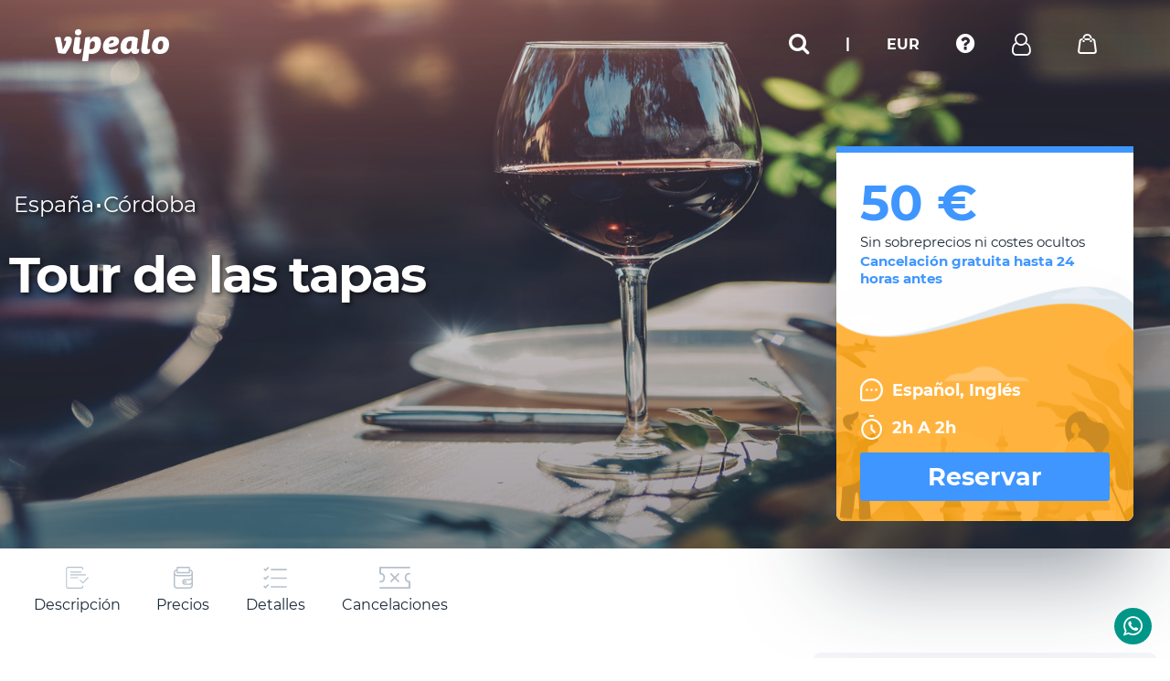

--- FILE ---
content_type: text/html; charset=utf-8
request_url: https://www.vipealo.com/espana/cordoba/tour-tapas-cordoba
body_size: 19497
content:
<!DOCTYPE html><html lang="es"><head><link as="script" href="https://d80sxv5vt34jc.cloudfront.net/js/adsbygoogle.seo.min.js" rel="preconnect"/><link as="script" href="https://d80sxv5vt34jc.cloudfront.net/js/cookieconsent.min.js" rel="preconnect"/><meta content="seR7uhqI-92kFWhYaiuNKg_loV451Ohm4BiZUDjLAoY" name="google-site-verification"/><link as="font" crossorigin="anonymous" href="https://www.vipealo.com/fonts/FontAwesome/fontawesome-webfont.woff2" rel="preload"/><link as="font" crossorigin="anonymous" href="https://www.vipealo.com/fonts/Montserrat/Montserrat-Bold-700-latin.woff2" rel="preload"/><link as="font" crossorigin="anonymous" href="https://www.vipealo.com/fonts/Montserrat/Montserrat-Regular-400-latin.woff2" rel="preload"/><script>(function(h,o,t,j,a,r){
                h.hj=h.hj||function(){(h.hj.q=h.hj.q||[]).push(arguments)};
                h._hjSettings={hjid:2638605,hjsv:6};
                a=o.getElementsByTagName('head')[0];
                r=o.createElement('script');r.async=1;
                r.src=t+h._hjSettings.hjid+j+h._hjSettings.hjsv;
                a.appendChild(r);
              })(window,document,'https://static.hotjar.com/c/hotjar-','.js?sv=');</script><script type="application/javascript">(function(b,o,n,g,s,r,c){
                if(b[s])return;b[s]={};
                b[s].scriptToken="Xy03NzA3NDAxODg";
                b[s].callsQueue=[];
                b[s].api=function(){b[s].callsQueue.push(arguments);};
                r=o.createElement(n);
                c=o.getElementsByTagName(n)[0];
                r.async=1;r.src=g;r.id=s+n;c.parentNode.insertBefore(r,c);
              })(window,document,"script","https://cdn.oribi.io/Xy03NzA3NDAxODg/oribi.js","ORIBI");</script><script type="application/javascript">window.gdprAppliesGlobally=false;(function(){function a(e){if(!window.frames[e]){if(document.body&&document.body.firstChild){var t=document.body;var n=document.createElement("iframe");n.style.display="none";n.name=e;n.title=e;t.insertBefore(n,t.firstChild)}
              else{setTimeout(function(){a(e)},5)}}}function e(n,r,o,c,s){function e(e,t,n,a){if(typeof n!=="function"){return}if(!window[r]){window[r]=[]}var i=false;if(s){i=s(e,t,n)}if(!i){window[r].push({command:e,parameter:t,callback:n,version:a})}}e.stub=true;function t(a){if(!window[n]||window[n].stub!==true){return}if(!a.data){return}
              var i=typeof a.data==="string";var e;try{e=i?JSON.parse(a.data):a.data}catch(t){return}if(e[o]){var r=e[o];window[n](r.command,r.parameter,function(e,t){var n={};n[c]={returnValue:e,success:t,callId:r.callId};a.source.postMessage(i?JSON.stringify(n):n,"*")},r.version)}}
              if(typeof window[n]!=="function"){window[n]=e;if(window.addEventListener){window.addEventListener("message",t,false)}else{window.attachEvent("onmessage",t)}}}e("_tcfapi","tcfapiBuffer","tcfapiCall","tcfapiReturn");a("_tcfapiLocator");(function(e){
                var t=document.createElement("script");t.id="spcloader";t.type="text/javascript";t.async=true;t.src="https://sdk.privacy-center.org/"+e+"/loader.js?target="+document.location.hostname;t.charset="utf-8";var n=document.getElementsByTagName("script")[0];n.parentNode.insertBefore(t,n)})("414f53a0-7161-4722-a5b6-53d6f5a66c21")})();</script><script type="application/javascript">!function(f,b,e,v,n,t,s)
                {if(f.fbq)return;n=f.fbq=function(){n.callMethod?
                n.callMethod.apply(n,arguments):n.queue.push(arguments)};
                if(!f._fbq)f._fbq=n;n.push=n;n.loaded=!0;n.version='2.0';
                n.queue=[];t=b.createElement(e);t.async=!0;
                t.src=v;s=b.getElementsByTagName(e)[0];
                s.parentNode.insertBefore(t,s)}(window, document,'script',
                'https://connect.facebook.net/en_US/fbevents.js');
                fbq('init', '665349924634123');
                fbq('track', 'PageView');</script><noscript><img height="1" src="https://www.facebook.com/tr?id=665349924634123&amp;ev=PageView&amp;noscript=1" style="display:none" width="1"/></noscript><script async="" crossorigin="anonymous" src="https://pagead2.googlesyndication.com/pagead/js/adsbygoogle.js?client=ca-pub-6252727932683021"></script><script async="" src="https://www.googletagmanager.com/gtag/js?id=AW-661490218/xqK1CJi649QBEKqUtrsC"></script><script type="application/javascript">window.dataLayer = window.dataLayer || [];
            function gtag(){dataLayer.push(arguments);}
            gtag('js', new Date());
        
            gtag('config','AW-661490218/xqK1CJi649QBEKqUtrsC');</script><meta name="viewport" content="width=device-width"/><meta charSet="utf-8"/><title> tour tapas cordoba - Las mejores actividades en Vipealo </title><script type="application/ld+json">{
    "@context": "http://schema.org",
    "@type": "Product",
    "name": "tour tapas cordoba - Las mejores actividades en Vipealo",
    "description": "🍻 Saborea los tres mejores platos tradicionales cordobeses en este tour de las tapas y conoce la tradición gastronómica de la ciudad.",
    "sku": "tour-tapas-cordoba",
    "image": [
           "https://s3.amazonaws.com/cdn.vipealo/uploads/images/1620974566776.jpeg",
          "https://s3.amazonaws.com/cdn.vipealo/uploads/images/1620974600049.jpeg",
          "https://s3.amazonaws.com/cdn.vipealo/uploads/images/1620974625132.jpeg",
          "https://s3.amazonaws.com/cdn.vipealo/uploads/images/1620974663592.jpeg"
        ],
      "brand": {
        "@type": "Thing",
        "name": "Vipealo"
    },
      "offers": {
        "@type": "Offer",
        "availability": "http://schema.org/InStock",
        "url": "https://www.vipealo.com/espana/cordoba/tour-tapas-cordoba",
        "price": "50",
        "priceCurrency": "€",
        "validFrom": "2021-05-14T06:27:22.840Z",
        "priceValidUntil": "Wed Dec 31 2025 00:00:00 GMT+0000 (Coordinated Universal Time)",
        "seller": {
          "@type": "Organization",
          "name": "Vipealo"
        }
      }
    }</script><link as="style" href="/favicon.ico" rel="icon"/><meta content="🍻 Saborea los tres mejores platos tradicionales cordobeses en este tour de las tapas y conoce la tradición gastronómica de la ciudad." name="description"/><meta content="index, follow, noodp" name="robots"/><link href="https://www.vipealo.com/espana/cordoba/tour-tapas-cordoba" hrefLang="es-es" rel="canonical"/><meta content="website" property="og:type"/><meta content="https://www.vipealo.com/espana/cordoba/tour-tapas-cordoba" property="og:url"/><meta content="🍻 Saborea los tres mejores platos tradicionales cordobeses en este tour de las tapas y conoce la tradición gastronómica de la ciudad." property="og:description"/><meta content="https://s3.amazonaws.com/cdn.vipealo/uploads/images/1620974512923.jpeg" property="og:image"/><meta content="summary_large_image" property="twitter:card"/><meta content="https://www.vipealo.com/espana/cordoba/tour-tapas-cordoba" property="twitter:url"/><meta content="tour tapas cordoba - Las mejores actividades en Vipealo" property="twitter:title"/><meta content="🍻 Saborea los tres mejores platos tradicionales cordobeses en este tour de las tapas y conoce la tradición gastronómica de la ciudad." property="twitter:description"/><meta content="https://s3.amazonaws.com/cdn.vipealo/uploads/images/1620974512923.jpeg" property="twitter:image"/><meta content="https://s3.amazonaws.com/cdn.vipealo/uploads/images/1620974512923.jpeg" name="thumbnail"/><meta name="next-head-count" content="18"/><link as="style" href="/_next/static/css/8bd31a1dee9cae00ebca.css" rel="preload"/><link as="style" href="/_next/static/css/8bd31a1dee9cae00ebca.css" rel="stylesheet"/><link as="style" href="/_next/static/css/0f0d1b43931673a47610.css" rel="preload"/><link as="style" href="/_next/static/css/0f0d1b43931673a47610.css" rel="stylesheet"/><link as="script" href="https://d80sxv5vt34jc.cloudfront.net/js/adsbygoogle.seo.min.js" rel="preconnect"/><link as="script" href="https://d80sxv5vt34jc.cloudfront.net/js/cookieconsent.min.js" rel="preconnect"/><meta content="seR7uhqI-92kFWhYaiuNKg_loV451Ohm4BiZUDjLAoY" name="google-site-verification"/><link as="font" crossorigin="anonymous" href="https://www.vipealo.com/fonts/FontAwesome/fontawesome-webfont.woff2" rel="preload"/><link as="font" crossorigin="anonymous" href="https://www.vipealo.com/fonts/Montserrat/Montserrat-Bold-700-latin.woff2" rel="preload"/><link as="font" crossorigin="anonymous" href="https://www.vipealo.com/fonts/Montserrat/Montserrat-Regular-400-latin.woff2" rel="preload"/><script>(function(h,o,t,j,a,r){
                h.hj=h.hj||function(){(h.hj.q=h.hj.q||[]).push(arguments)};
                h._hjSettings={hjid:2638605,hjsv:6};
                a=o.getElementsByTagName('head')[0];
                r=o.createElement('script');r.async=1;
                r.src=t+h._hjSettings.hjid+j+h._hjSettings.hjsv;
                a.appendChild(r);
              })(window,document,'https://static.hotjar.com/c/hotjar-','.js?sv=');</script><script type="application/javascript">(function(b,o,n,g,s,r,c){
                if(b[s])return;b[s]={};
                b[s].scriptToken="Xy03NzA3NDAxODg";
                b[s].callsQueue=[];
                b[s].api=function(){b[s].callsQueue.push(arguments);};
                r=o.createElement(n);
                c=o.getElementsByTagName(n)[0];
                r.async=1;r.src=g;r.id=s+n;c.parentNode.insertBefore(r,c);
              })(window,document,"script","https://cdn.oribi.io/Xy03NzA3NDAxODg/oribi.js","ORIBI");</script><script type="application/javascript">window.gdprAppliesGlobally=false;(function(){function a(e){if(!window.frames[e]){if(document.body&&document.body.firstChild){var t=document.body;var n=document.createElement("iframe");n.style.display="none";n.name=e;n.title=e;t.insertBefore(n,t.firstChild)}
              else{setTimeout(function(){a(e)},5)}}}function e(n,r,o,c,s){function e(e,t,n,a){if(typeof n!=="function"){return}if(!window[r]){window[r]=[]}var i=false;if(s){i=s(e,t,n)}if(!i){window[r].push({command:e,parameter:t,callback:n,version:a})}}e.stub=true;function t(a){if(!window[n]||window[n].stub!==true){return}if(!a.data){return}
              var i=typeof a.data==="string";var e;try{e=i?JSON.parse(a.data):a.data}catch(t){return}if(e[o]){var r=e[o];window[n](r.command,r.parameter,function(e,t){var n={};n[c]={returnValue:e,success:t,callId:r.callId};a.source.postMessage(i?JSON.stringify(n):n,"*")},r.version)}}
              if(typeof window[n]!=="function"){window[n]=e;if(window.addEventListener){window.addEventListener("message",t,false)}else{window.attachEvent("onmessage",t)}}}e("_tcfapi","tcfapiBuffer","tcfapiCall","tcfapiReturn");a("_tcfapiLocator");(function(e){
                var t=document.createElement("script");t.id="spcloader";t.type="text/javascript";t.async=true;t.src="https://sdk.privacy-center.org/"+e+"/loader.js?target="+document.location.hostname;t.charset="utf-8";var n=document.getElementsByTagName("script")[0];n.parentNode.insertBefore(t,n)})("414f53a0-7161-4722-a5b6-53d6f5a66c21")})();</script><script type="application/javascript">!function(f,b,e,v,n,t,s)
                {if(f.fbq)return;n=f.fbq=function(){n.callMethod?
                n.callMethod.apply(n,arguments):n.queue.push(arguments)};
                if(!f._fbq)f._fbq=n;n.push=n;n.loaded=!0;n.version='2.0';
                n.queue=[];t=b.createElement(e);t.async=!0;
                t.src=v;s=b.getElementsByTagName(e)[0];
                s.parentNode.insertBefore(t,s)}(window, document,'script',
                'https://connect.facebook.net/en_US/fbevents.js');
                fbq('init', '665349924634123');
                fbq('track', 'PageView');</script><noscript><img height="1" src="https://www.facebook.com/tr?id=665349924634123&amp;ev=PageView&amp;noscript=1" style="display:none" width="1"/></noscript><script async="" crossorigin="anonymous" src="https://pagead2.googlesyndication.com/pagead/js/adsbygoogle.js?client=ca-pub-6252727932683021"></script><script async="" src="https://www.googletagmanager.com/gtag/js?id=AW-661490218/xqK1CJi649QBEKqUtrsC"></script><script type="application/javascript">window.dataLayer = window.dataLayer || [];
            function gtag(){dataLayer.push(arguments);}
            gtag('js', new Date());
        
            gtag('config','AW-661490218/xqK1CJi649QBEKqUtrsC');</script><noscript data-n-css=""></noscript><style data-styled="" data-styled-version="5.2.1">.WiCCp{position:fixed;top:0;left:0;width:100%;display:-webkit-box;display:-webkit-flex;display:-ms-flexbox;display:flex;-webkit-box-pack:justify;-webkit-justify-content:space-between;-ms-flex-pack:justify;justify-content:space-between;-webkit-align-items:center;-webkit-box-align:center;-ms-flex-align:center;align-items:center;z-index:999999;padding:30px 60px;}/*!sc*/
@media (max-width:800px){.WiCCp{padding:0;background-color:#192837;height:60px;}}/*!sc*/
data-styled.g18[id="style__Header-doj7ve-0"]{content:"WiCCp,"}/*!sc*/
.VpLaA{width:120px;}/*!sc*/
data-styled.g20[id="style__NavMobile-doj7ve-2"]{content:"VpLaA,"}/*!sc*/
.fHjKgt{-webkit-align-items:center;-webkit-box-align:center;-ms-flex-align:center;align-items:center;display:-webkit-box;display:-webkit-flex;display:-ms-flexbox;display:flex;}/*!sc*/
data-styled.g21[id="style__Ul-doj7ve-3"]{content:"fHjKgt,"}/*!sc*/
.dvFziG{display:inline-block;vertical-align:middle;position:relative;width:100%;}/*!sc*/
.dvFziG .active .nav-dropdown.bag{-webkit-transform:translate(0,0);-ms-transform:translate(0,0);transform:translate(0,0);}/*!sc*/
data-styled.g22[id="style__Li-doj7ve-4"]{content:"dvFziG,"}/*!sc*/
.ghPYkv{color:#fff;font-size:16px;font-weight:700;margin:0 20px;cursor:pointer;}/*!sc*/
.ghPYkv:before{content:"";position:absolute;width:100%;height:80px;background-color:rgba(0,0,0,.2);left:50%;top:50%;-webkit-transform:translate(-50%,-50%);-ms-transform:translate(-50%,-50%);transform:translate(-50%,-50%);z-index:0;-webkit-transition:.2s;transition:.2s;opacity:0;}/*!sc*/
data-styled.g23[id="style__NavTarget-doj7ve-5"]{content:"ghPYkv,"}/*!sc*/
.kUcmcA{display:inline-block;vertical-align:middle;}/*!sc*/
data-styled.g24[id="style__NavTargetText-doj7ve-6"]{content:"kUcmcA,"}/*!sc*/
.cWeBDz{position:absolute;top:46px;left:50%;-webkit-transform:translate(-50%,15px);-ms-transform:translate(-50%,15px);transform:translate(-50%,15px);opacity:0;visibility:hidden;-webkit-transition:0.2s;transition:0.2s;background-color:#fff;border-radius:4px;padding:10px;box-shadow:0 20px 50px 0 rgba(25,40,55,0.4);width:240px;}/*!sc*/
.jzaSMH{position:absolute;top:46px;left:-395%;-webkit-transform:translate(-50%,15px);-ms-transform:translate(-50%,15px);transform:translate(-50%,15px);opacity:0;visibility:hidden;-webkit-transition:0.2s;transition:0.2s;background-color:#fff;border-radius:4px;padding:10px;box-shadow:0 20px 50px 0 rgba(25,40,55,0.4);width:720px;}/*!sc*/
data-styled.g27[id="style__NavDropdown-doj7ve-9"]{content:"cWeBDz,jzaSMH,"}/*!sc*/
.kDpPPg{display:block;font-size:15px;font-weight:500;padding:10px 10px 11px;cursor:pointer;}/*!sc*/
.kDpPPg i{margin-right:10px;}/*!sc*/
.kDpPPg:hover{background-color:#f3f5f8;}/*!sc*/
data-styled.g28[id="style__NdTarget-doj7ve-10"]{content:"kDpPPg,"}/*!sc*/
.cdvnQH{padding:0;left:initial;right:0;-webkit-transform:translate(0,15px);-ms-transform:translate(0,15px);transform:translate(0,15px);position:absolute;top:30px;opacity:0;visibility:hidden;-webkit-transition:0.2s;transition:0.2s;background-color:#fff;border-radius:4px;box-shadow:0 20px 50px 0 rgba(25,40,55,0.4);width:420px;}/*!sc*/
@media (max-width:768px){.cdvnQH{top:20px;right:10px;}}/*!sc*/
.cdvnRW{padding:0;left:initial;right:0;-webkit-transform:translate(0,15px);-ms-transform:translate(0,15px);transform:translate(0,15px);position:absolute;top:30px;opacity:0;visibility:hidden;-webkit-transition:0.2s;transition:0.2s;background-color:#fff;border-radius:4px;box-shadow:0 20px 50px 0 rgba(25,40,55,0.4);width:300px;}/*!sc*/
@media (max-width:768px){.cdvnRW{top:20px;right:10px;}}/*!sc*/
data-styled.g29[id="style__DropdownShoppingCart-doj7ve-11"]{content:"cdvnQH,cdvnRW,"}/*!sc*/
.dMlBcW{padding:0;left:initial;right:0;-webkit-transform:translate(0,15px);-ms-transform:translate(0,15px);transform:translate(0,15px);top:30px;opacity:0;visibility:hidden;-webkit-transition:0.2s;transition:0.2s;background-color:#fff;border-radius:4px;box-shadow:0 20px 50px 0 rgba(25,40,55,0.4);width:undefinedpx;}/*!sc*/
data-styled.g30[id="style__DropdownSearch-doj7ve-12"]{content:"dMlBcW,"}/*!sc*/
.fnKcKA{-webkit-flex:1 1 50%;-ms-flex:1 1 50%;flex:1 1 50%;max-width:50%;padding:0 25px;}/*!sc*/
data-styled.g31[id="style__HeaderForm-doj7ve-13"]{content:"fnKcKA,"}/*!sc*/
.LOMuD{text-align:center;font-size:21px;font-weight:700;}/*!sc*/
data-styled.g32[id="style__HeaderFormTitle-doj7ve-14"]{content:"LOMuD,"}/*!sc*/
.lifnSO{text-align:center;font-size:15px;margin-top:10px;padding:0 25px 25px;line-height:21px;}/*!sc*/
data-styled.g33[id="style__HeaderFormSubtitle-doj7ve-15"]{content:"lifnSO,"}/*!sc*/
.jsPzfY{text-align:center;font-size:16px;padding-top:20px;font-family:Asap,sans-serif;}/*!sc*/
.jsPzfY a{color:#3f96ff;}/*!sc*/
data-styled.g34[id="style__HeaderFormRegister-doj7ve-16"]{content:"jsPzfY,"}/*!sc*/
.jKrUZw{width:120px;padding-left:20px;}/*!sc*/
data-styled.g35[id="style__Burger-doj7ve-17"]{content:"jKrUZw,"}/*!sc*/
.hlBuFs{margin-top:4px;padding-left:10px;}/*!sc*/
data-styled.g36[id="style__Username-doj7ve-18"]{content:"hlBuFs,"}/*!sc*/
.lmmCEh{display:-webkit-box;display:-webkit-flex;display:-ms-flexbox;display:flex;-webkit-flex-wrap:wrap;-ms-flex-wrap:wrap;flex-wrap:wrap;}/*!sc*/
data-styled.g38[id="_Globals__Grid-lcs5bh-0"]{content:"lmmCEh,"}/*!sc*/
.fFFIti{-webkit-flex:1 1 100%;-ms-flex:1 1 100%;flex:1 1 100%;max-width:100%;}/*!sc*/
data-styled.g39[id="_Globals__Col-lcs5bh-1"]{content:"fFFIti,"}/*!sc*/
.fqwiaN{width:22px;height:22px;background:no-repeat 50%/contain;z-index:1;position:relative;background-image:url(https://d80sxv5vt34jc.cloudfront.net/images/nav-bag.svg);}/*!sc*/
.gLdbcm{width:19px;height:19px;background:no-repeat 50%/contain;z-index:1;position:relative;background-image:url(https://d80sxv5vt34jc.cloudfront.net/images/icon-burger.svg);}/*!sc*/
.fSFqoV{width:18px;height:18px;background:no-repeat 50%/contain;z-index:1;position:relative;background-image:url(https://d80sxv5vt34jc.cloudfront.net/images/nav-bag.svg);}/*!sc*/
data-styled.g40[id="_Globals__Icon-lcs5bh-2"]{content:"fqwiaN,gLdbcm,fSFqoV,"}/*!sc*/
.fuzvGu{background-color:#3f96ff;text-align:center;color:#fff;font-size:15px;font-weight:500;-webkit-border-radius:3px;border-radius:3px;padding:10px 20px 11px;display:block;margin-bottom:10px;cursor:pointer;outline:none;width:100%;}/*!sc*/
.fuzvGu:hover{opacity:.9;}/*!sc*/
.jGzKyi{background-color:transparent;text-align:center;color:#3f96ff;font-size:15px;font-weight:500;-webkit-border-radius:3px;border-radius:3px;padding:10px 20px 11px;display:block;margin-bottom:10px;cursor:pointer;outline:none;width:100%;border:1px solid #3f96ff;}/*!sc*/
.jGzKyi:hover{opacity:.9;background-color:#3f96ff;color:#fff;}/*!sc*/
data-styled.g41[id="_Globals__Button-lcs5bh-3"]{content:"fuzvGu,jGzKyi,"}/*!sc*/
</style></head><body><div id="__next"><div><div class="fresnel-container fresnel-greaterThanOrEqual-md "><header class="style__Header-doj7ve-0 WiCCp"><a class="logo" title="Ir a la página de inicio" href="/"><img alt="vipealo" height="35" src="https://d80sxv5vt34jc.cloudfront.net/images/logo.svg" width="125"/></a><nav class="style__Nav-doj7ve-1 jtuVNn"><ul class="style__Ul-doj7ve-3 fHjKgt"><li class="style__Li-doj7ve-4 dvFziG"></li><li class="style__Li-doj7ve-4 dvFziG"><div class="style__NavTarget-doj7ve-5 ghPYkv"><i class="fa fa-search" id="search-input-header" style="font-size:24px"></i></div></li><li class="style__Li-doj7ve-4 dvFziG"><div style="cursor:default" class="style__NavTarget-doj7ve-5 ghPYkv">|</div></li><li class="style__Li-doj7ve-4 dvFziG"><div class="style__NavTarget-doj7ve-5 ghPYkv"><div class="style__NavTargetText-doj7ve-6 kUcmcA">EUR</div></div><div width="240" class="style__NavDropdown-doj7ve-9 cWeBDz"><div class="_Globals__Grid-lcs5bh-0 lmmCEh"><div span="12" class="_Globals__Col-lcs5bh-1 fFFIti"></div></div></div></li><li class="style__Li-doj7ve-4 dvFziG"><div class="style__NavTarget-doj7ve-5 ghPYkv"><i class="fa fa-question-circle" style="font-size:24px"></i></div><div width="240" class="style__NavDropdown-doj7ve-9 cWeBDz"><a style="margin-left:0;margin-right:10px" class="style__NdTarget-doj7ve-10 kDpPPg"><span class="text">Contactar</span></a></div></li><li class="style__Li-doj7ve-4 dvFziG"><div style="display:flex" class="style__NavTarget-doj7ve-5 ghPYkv"><i class="fa fa-user-o" style="font-size:24px;color:white;margin:0;padding:0"></i><span class="style__Username-doj7ve-18 hlBuFs"></span></div><div width="720" class="style__NavDropdown-doj7ve-9 jzaSMH"><div style="margin:15px -10px" class="_Globals__Grid-lcs5bh-0 lmmCEh"><form style="border-right:1px solid #e9ecf4" class="style__HeaderForm-doj7ve-13 fnKcKA"><p class="style__HeaderFormTitle-doj7ve-14 LOMuD">Mi cuenta</p><p class="style__HeaderFormSubtitle-doj7ve-15 lifnSO">¿Ya tienes cuenta?<br/> Accede a tu panel de usuario</p><div class="ci-wrapper " style="margin-bottom:10px"><label class=" " for="email">Escribe tu email</label><input type="text" class="" id="email" value=""/></div><div class="ci-wrapper " style="margin-bottom:10px"><label class=" " for="password">Escribe tu contraseña</label><input type="password" class="" id="password" value=""/></div><button class="_Globals__Button-lcs5bh-3 fuzvGu">Iniciar sesión</button><p class="style__HeaderFormRegister-doj7ve-16 jsPzfY">¿No tienes cuenta? <a href="/usuarios/registrarse">Regístrate aquí</a><a href="/usuarios/recuperar-clave">He olvidado mi contraseña</a></p></form><form class="style__HeaderForm-doj7ve-13 fnKcKA"><p class="style__HeaderFormTitle-doj7ve-14 LOMuD">Mis reservas</p><p class="style__HeaderFormSubtitle-doj7ve-15 lifnSO">Puedes gestionar tus reserva sin estar registrado</p><div class="ci-wrapper " style="margin-bottom:10px"><label class=" " for="email1">Escribe tu email</label><input type="text" class="" id="email1" value=""/></div><div class="ci-wrapper " style="margin-bottom:10px"><label class=" " for="id">Identificador de la reserva</label><input type="text" class="" id="id" value=""/></div><button class="_Globals__Button-lcs5bh-3 jGzKyi">Ir a la reserva</button></form></div></div></li><li class="style__Li-doj7ve-4 dvFziG"><div class="style__NavTarget-doj7ve-5 ghPYkv"><div height="22" width="22" class="_Globals__Icon-lcs5bh-2 fqwiaN"></div></div><div width="420" class="style__DropdownShoppingCart-doj7ve-11 cdvnQH"><div><div style="padding:25px;text-align:center">Carrito vacio</div></div></div></li></ul></nav></header></div><div class="fresnel-container fresnel-lessThan-md "><div desktop-hidden=""><header class="style__Header-doj7ve-0 WiCCp"><a class="style__Burger-doj7ve-17 jKrUZw"><div height="19" width="19" class="_Globals__Icon-lcs5bh-2 gLdbcm"></div></a><div class="mobile-nav" style="background-color:transparent;padding:0"><ul class="top"><li class="list-mobile"><div class="style__DropdownSearch-doj7ve-12 dMlBcW"></div></li></ul></div><div class="mobile-nav" style="padding:0"><ul class="top" style="padding-top:25px"><li><a class="mob-account-trigger" href="/clientes/mis-reservas"><span class="icon account"></span><span class="text">Mi cuenta</span></a></li><li><a href="/contact"><span class="icon faq"></span><span class="text">Contacta con nosotros</span></a></li></ul><ul class="bottom"><li><a><span class="left">Divisa</span><span class="right">EUR</span></a></li></ul><div class="items "></div></div><a title="Ir a la página de inicio" href="/"><img alt="vipealo" height="35" src="https://d80sxv5vt34jc.cloudfront.net/images/logo.svg" width="110"/></a><nav class="style__NavMobile-doj7ve-2 VpLaA"><ul style="align-items:center;display:flex" class="style__Ul-doj7ve-3 fHjKgt"><li class="style__Li-doj7ve-4 dvFziG"><div class="style__NavTarget-doj7ve-5 ghPYkv"><i class="fa fa-search" id="search-input-header" style="font-size:24px"></i></div></li><li class="style__Li-doj7ve-4 dvFziG"><div class="style__NavTarget-doj7ve-5 ghPYkv"><div height="18" width="18" class="_Globals__Icon-lcs5bh-2 fSFqoV"></div></div><div width="300" class="style__DropdownShoppingCart-doj7ve-11 cdvnRW"><div style="padding:25px;text-align:center">Carrito vacio</div></div></li></ul></nav></header></div></div><div class="grid"><div class="grid col3"><button class="zendesk-chat group-chat whatsapp-chat" id="ws-chat"><a class="link" href="https://wa.me/message/7LKGWLSEHTHPA1" rel="nofollow noreferrer" target="_blank" title="Whatsapp de vipealo"><i class="fa fa-whatsapp zendesk-chat-margin"></i></a></button></div></div><div><section class="generic-hero dd-hero"><div style="overflow:hidden"><div class="hero-bg-wrapper"><img alt="Tour de las tapas" src="https://d35edpki0i2u7w.cloudfront.net/uploads/images/1620974464066.jpeg" class="hero-bg-img bg-stage" style="background-image:url(https://d35edpki0i2u7w.cloudfront.net/uploads/images/1620974464066.jpeg);background-position:center;background-size:cover;margin-left:-1px"/></div></div><div class="container"><div class="content"><div class="country"><p class="name bc">España</p><p class="name" style="font-size:36px"> ∙ </p><p class="name bc">Córdoba</p></div><div class="title small" style="color:white"><h1>Tour de las tapas</h1></div><div class="rat-com-wrapper"><div class="rating" style="height:188px"></div><div class="comments-wrapper" mobile-hidden=""></div></div></div><div class="floating-card booking" mobile-hidden=""><div class="top"><p class="new-price">50 €</p><p class="conditions">Sin sobreprecios ni costes ocultos</p><p class="cancelation">Cancelación gratuita hasta <!-- -->24<!-- --> horas antes</p></div><div class="bottom" style="display:flex"><div style="height:100%"><p><span class="icon lang"></span><span class="text">Español, Inglés</span></p><p><span class="icon time"></span><span class="text">2h  A 2h </span></p></div><a class="book-btn">Reservar</a></div></div></div></section><section class="destinations-body dd-body"><div class="anchor-nav" mobile-hidden=""><div class="container"><ul class="anchors-wrapper"><li><a class="anchor-trigger"><span class="icon description"></span><span class="text">Descripción</span></a></li><li><a class="anchor-trigger"><span class="icon price"></span><span class="text">Precios</span></a></li><li><a class="anchor-trigger"><span class="icon details"></span><span class="text">Detalles</span></a></li><li><a class="anchor-trigger"><span class="icon cancel"></span><span class="text">Cancelaciones</span></a></li></ul><div class="price-wrapper"><div class="inner"><p class="big">50 undefined</p><div class="share-wrapper "><a class="share-btn"></a><ul class="share-dropdown"><li><a class="share-trigger share"></a></li><li><span><button aria-label="linkedin" class="react-share__ShareButton" style="background-color:transparent;border:none;padding:0;font:inherit;color:inherit;cursor:pointer"><a class="share-trigger li" title="Linkedin"></a></button></span></li><li><button aria-label="twitter" class="react-share__ShareButton" style="background-color:transparent;border:none;padding:0;font:inherit;color:inherit;cursor:pointer"><a class="share-trigger tw" title="Twitter"></a></button></li><li><button aria-label="facebook" class="react-share__ShareButton" style="background-color:transparent;border:none;padding:0;font:inherit;color:inherit;cursor:pointer"><a class="share-trigger fb" title="Facebook"></a></button></li></ul></div></div></div></div></div><div class="container"><div class="db-inner dd-inner"><div class="db-details-wrapper"><div class="db-info" desktop-hidden=""><span><span class="small">Duración</span><span class="big">2h </span></span><p class="cancelation">Cancelación gratuita</p></div><div><center><div style="display:inline-block;height:90px;width:728px"><ins class="adsbygoogle" data-ad-client="ca-pub-6252727932683021" data-ad-slot="5226165238" style="display:inline-block;height:90px;width:728px"></ins></div></center></div><div name="content"><div><div><span class="generic-p"><p>Descubre tres de los platos m&aacute;s tradicionales de la <strong>gastronom&iacute;a cordobesa</strong> en este tour de las tapas y viaja a trav&eacute;s de la historia con tu paladar.&nbsp;</p>
</span><div class="slideshow-wrapper"><div class="slideshow-container"><div class="slideshow-button prev"><i class="fa fa-arrow-circle-o-left"></i></div><div class="slide active"><div class="slide-img" style="background-image:url(https://d35edpki0i2u7w.cloudfront.net/uploads/images/1620974566776.jpeg)"></div></div><div class="slide "><div class="slide-img" style="background-image:url(https://d35edpki0i2u7w.cloudfront.net/uploads/images/1620974600049.jpeg)"></div></div><div class="slide "><div class="slide-img" style="background-image:url(https://d35edpki0i2u7w.cloudfront.net/uploads/images/1620974625132.jpeg)"></div></div><div class="slide "><div class="slide-img" style="background-image:url(https://d35edpki0i2u7w.cloudfront.net/uploads/images/1620974663592.jpeg)"></div></div><div class="slideshow-button next"><i class="fa fa-arrow-circle-o-right"></i></div></div><div class="slideshow-triggers"><div class="sl-trigger active" style="background-image:url(https://d35edpki0i2u7w.cloudfront.net/uploads/images/1620974566776.jpeg)"></div><div class="sl-trigger " style="background-image:url(https://d35edpki0i2u7w.cloudfront.net/uploads/images/1620974600049.jpeg)"></div><div class="sl-trigger " style="background-image:url(https://d35edpki0i2u7w.cloudfront.net/uploads/images/1620974625132.jpeg)"></div><div class="sl-trigger " style="background-image:url(https://d35edpki0i2u7w.cloudfront.net/uploads/images/1620974663592.jpeg)"></div></div></div></div><div><center><div style="display:inline-block;height:250px;margin-right:20px;width:300px"><ins class="adsbygoogle" data-ad-client="ca-pub-6252727932683021" data-ad-slot="3618118830" style="display:inline-block;height:250px;margin-right:20px;width:300px"></ins></div><div style="display:inline-block;height:250px;width:300px"><ins class="adsbygoogle" data-ad-client="ca-pub-6252727932683021" data-ad-slot="3618118830" style="display:inline-block;height:250px;width:300px"></ins></div></center></div><div class="ddb-accordion"><h2>Prueba los platos gaditanos más tradicionales</h2><div class="ReactCollapse--collapse" style="height:auto;overflow:initial"><div class="ReactCollapse--content"><div><div class="ddb-acc-body"><p>Una de las partes preferidas de todo viajero cuando visita un pa&iacute;s es probar su comida. Si visitas C&oacute;rdoba no te pierdas este tour de las tapas en el que probar&aacute;s <strong>tres deliciosos platos</strong>: la mazamorra, el rabo de toro y las berenjenas califales a la miel. &iquest;Los has probado alguna vez? Si tu respuesta es no, &iquest;qu&eacute; mejor momento que este para hacerlo?</p>

<p>&nbsp;</p>

<p><strong>La mazamorra</strong> es una receta que proviene de la &eacute;poca romana de la pen&iacute;nsula. Consiste en una crema hecha a base de almendras y pan. Este plato ha viajado y tambi&eacute;n se come en pa&iacute;ses hispanoamericanos, pero con variantes que los hacen diferentes al nuestro. La mazamorra cordobesa podr&iacute;amos decir que es similar al ajoblanco, pero mucho m&aacute;s densa. Como guarnici&oacute;n a esta crema se suelen utilizar aceitunas negras y huevo duro.</p>

<p>&nbsp;</p>

<p>El segundo plato que probar&eacute;is en esta degustaci&oacute;n ser&aacute;n las <strong>berenjenas califales a la miel</strong> que nos trasladar&aacute;n a la &eacute;poca musulmana de la ciudad. Si te gusta esta verdura, se convertir&aacute; en tu plato favorito de este tour gastron&oacute;mico. Las berenjenas fritas quedan crujientes por fuera y tiernas por dentro y tienen un puntito dulce gracias a la miel que se le a&ntilde;ade por encima.</p>

<p>&nbsp;</p>

<p>Por &uacute;ltimo, la guinda del pastel, ser&aacute; el exquisito<strong> rabo de toro</strong> que nos llevar&aacute; a la conquista cristiana de la ciudad. Este plato consiste en un estofado de rabo de vaca o de toro que se suele acompa&ntilde;ar con patatas fritas.</p>

<p>&nbsp;</p>

<p>Ven a disfrutar con nosotros de una <strong>deliciosa velada</strong> en la que probar&aacute;s la gastronom&iacute;a m&aacute;s t&iacute;pica cordobesa y conocer&aacute;s la historia detr&aacute;s de cada plato.&nbsp;</p>

<p>&nbsp;</p>

<p>Y si quieres seguir disfrutando de la comida de C&oacute;rdoba te esperamos en nuestra <a href="https://www.vipealo.com/espana/cordoba/cata-vinos-cordoba-taller-venencia">cata de los mejores vinos cordobeses</a> y tambi&eacute;n en la <a href="https://www.vipealo.com/espana/cordoba/tour-cordoba-cata-de-aceite-desayuno-molinero">cata de aceite</a>.</p>
</div></div></div></div></div></div></div><div><center><div style="display:inline-block;height:250px;margin-right:20px;width:300px"><ins class="adsbygoogle" data-ad-client="ca-pub-6252727932683021" data-ad-slot="9165410246" style="display:inline-block;height:250px;margin-right:20px;width:300px"></ins></div><div style="display:inline-block;height:250px;width:300px"><ins class="adsbygoogle" data-ad-client="ca-pub-6252727932683021" data-ad-slot="9165410246" style="display:inline-block;height:250px;width:300px"></ins></div></center></div><div name="prices"><div class="ddb-accordion"><p class="ddb-acc-head open">Precio</p><div class="ReactCollapse--collapse" style="height:auto;overflow:initial"><div class="ReactCollapse--content"><div class="ddb-acc-body"><div class="db-price-card-wrapper" style="overflow-x:auto"><table class=""><thead><tr><th><div class="db-price-card" style="padding:10px !important"><div class="db-price-card-content"><p class="top">Adultos</p></div></div></th><th><div class="db-price-card" style="padding:10px !important"><div class="db-price-card-content"><p class="top">Niños entre 2 y 10 años</p></div></div></th></tr></thead><tbody><tr><td><div class="db-price-card" style="padding:10px !important"><div class="db-price-card-content"><div class="bottom"><p class="new-price" style="text-align:center">50 undefined</p></div></div></div></td><td><div class="db-price-card" style="padding:10px !important"><div class="db-price-card-content"><div class="bottom"><p class="new-price" style="text-align:center">25 undefined</p></div></div></div></td></tr></tbody></table></div></div></div></div></div></div><div><center><div style="display:inline-block;height:90px;width:728px"><ins class="adsbygoogle" data-ad-client="ca-pub-6252727932683021" data-ad-slot="4024764208" style="display:inline-block;height:90px;width:728px"></ins></div></center></div><div name="details"><div class="ddb-accordion"><p class="ddb-acc-head open">Detalles</p><div class="ReactCollapse--collapse" style="height:auto;overflow:initial"><div class="ReactCollapse--content"><div class="ddb-acc-body"><p class="db-subtitle"><span class="icon time"></span> Duración</p><p class="generic-p padding-left">2h  - 2h </p><p class="db-subtitle"><span class="icon lang"></span> Idioma</p><p class="generic-p padding-left">Español, Inglés</p><p class="db-subtitle"> <i class="fa fa-ticket"></i> <!-- -->Incluido</p><div class="generic-p padding-left"><p><ul>
	<li>Degustaci&oacute;n de tres platos y bebida.</li>
</ul>
</p></div><p class="db-subtitle"> <i class="fa fa-calendar-check-o"></i> <!-- -->Cuándo reservar</p><div class="generic-p padding-left"><p><p>Reserva cuanto antes para no quedarte sin plaza, especialmente en fines de semana y festivos.</p>
</p></div><p class="db-subtitle"> <i class="fa fa-file-text-o"></i> <!-- -->Justificante</p><div class="generic-p padding-left"><p><p>Una vez hayas hecho la reserva, comprueba tu email. Te enviamos el justificante para que puedas imprimirlo o llevarlo en tu m&oacute;vil.</p>
</p></div><p class="db-subtitle"> <i class="fa fa-wheelchair"></i> <!-- -->Accesibilidad</p><div class="generic-p padding-left"><p><p>Actividad no accesible para personas con movilidad reducida.</p>
</p></div><p class="db-subtitle"> <i class="fa fa-info"></i> <!-- -->Información Virus Covid-19</p><div class="generic-p padding-left"><p><p>Los servicios que ofertamos en nuestra web cumplen con la legislaci&oacute;n local y recomendaciones sanitarias que garantizan medidas de protecci&oacute;n y seguridad contra el contagio del virus Covid-19. Para ello hemos desarrollado <a href="/legal/covid19" target="_blank">las siguientes medidas</a></p>
</p></div><div class="ddb-acc-body"><p class="db-subtitle"><span class="icon faq"></span> Preguntas frecuentes</p><div class="accordion-wrapper db-accordion"><div class="acc-header"><p class="acc-title">¿Cómo puedo hacer la reserva?</p><a class="acc-trigger "></a></div></div><div class="accordion-wrapper db-accordion" style="border-bottom:#fff"><div class="acc-header"><p class="acc-body">Si tienes alguna consulta adicional, no dudes en contactar con nuestro equipo de <a rel="noopener noreferrer" target="_blank" href="/contact">atención al cliente.</a></p></div></div></div></div></div></div></div></div><div><center><div style="display:inline-block;height:250px;margin-right:20px;width:300px"><ins class="adsbygoogle" data-ad-client="ca-pub-6252727932683021" data-ad-slot="6662729357" style="display:inline-block;height:250px;margin-right:20px;width:300px"></ins></div><div style="display:inline-block;height:250px;width:300px"><ins class="adsbygoogle" data-ad-client="ca-pub-6252727932683021" data-ad-slot="6662729357" style="display:inline-block;height:250px;width:300px"></ins></div></center></div><div name="location"><div class="ddb-accordion"><p class="ddb-acc-head open">Punto de encuentro</p><div class="ReactCollapse--collapse" style="height:auto;overflow:initial"><div class="ReactCollapse--content"><div style="padding:20px 0">Plaza el Potro (junto a la fuente)</div><div class="ddb-acc-body" style="height:450px;overflow:hidden;position:relative;width:100%"><div>Loading...</div></div></div></div></div></div><div name="cancellations"><div class="ddb-accordion"><p class="ddb-acc-head open">Cancelaciones</p><div class="ReactCollapse--collapse" style="height:auto;overflow:initial"><div class="ReactCollapse--content"><div class="ddb-acc-body" style="height:100px;margin-top:10px;padding:10px"><div><p>Puedes cancelar esta actividad sin ning&uacute;n coste hasta 24&nbsp;horas antes.</p>
</div></div></div></div></div></div><div><center><div style="display:inline-block;height:250px;margin-right:20px;width:300px"><ins class="adsbygoogle" data-ad-client="ca-pub-6252727932683021" data-ad-slot="3255156757" style="display:inline-block;height:250px;margin-right:20px;width:300px"></ins></div><div style="display:inline-block;height:250px;width:300px"><ins class="adsbygoogle" data-ad-client="ca-pub-6252727932683021" data-ad-slot="3255156757" style="display:inline-block;height:250px;width:300px"></ins></div></center></div></div><div class="db-sidebar"><div id="booking" name="booking" style="top:0"><div class="widgets-wrapper" desktop-hidden=""><div class="widget checkout-widget"><div class="top"><p class="title">Precio total</p><span class="new-price"><br/></span></div><div class="btn-wrapper"><a class="blue-btn availability-btn">Disponibilidad</a></div></div></div><div class="filters-wrapper " style="padding:20px 20px 20px"><div class="lds-ellipsis" style="align-items:center;display:flex;margin:0 auto"><div style="background:#3f96ff"></div><div style="background:#3f96ff"></div><div style="background:#3f96ff"></div><div style="background:#3f96ff"></div></div></div></div></div></div></div></section><div class="fresnel-container fresnel-greaterThanOrEqual-md "><footer style="width:90%;margin-bottom:40px;margin-left:50px"><div style="display:block"><p style="font-weight:bold;font-size:20px;margin-left:15px">Excursiones en destinos similares a <!-- -->Córdoba</p><ul style="list-style:none;margin-top:25px;margin-bottom:25px;column-count:4;column-width:auto"><li><li style="margin-bottom:10px"><a title="Sin excursiones" style="color:blue">No hay excursiones en <!-- -->Córdoba</a></li></li></ul></div></footer></div><div class="fresnel-container fresnel-lessThan-md "><footer style="width:90%;margin-bottom:40px;margin-left:50px"><div style="display:block"><p style="font-weight:bold;font-size:20px">Excursiones en destinos similares a <!-- -->Córdoba</p><ul style="list-style:none;margin-top:25px;margin-bottom:25px;width:80%;column-count:2"><li><li style="margin-bottom:10px"><a title="Sin excursiones" style="color:blue">No hay excursiones en <!-- -->Córdoba</a></li></li></ul></div></footer></div></div><link as="style" crossorigin="" href="/css/datepicker/style.css" rel="stylesheet"/><link as="style" crossorigin="" href="/css/datepicker/style.css" rel="stylesheet"/><footer><div class="left"><img alt="footer left" class="bg-left" src="https://d80sxv5vt34jc.cloudfront.net/images/footer-l.jpg"/><div class="inner"><div class="general-wrapper"><p class="text">¿Quieres recibir <br/>las últimas ofertas?</p><div class="input-wrapper"><input type="email" aria-label="Enviar" placeholder="Escribe tu email..."/><button style="cursor:pointer">Enviar</button></div></div><div class="f-thanks-wrapper"><div class="icon"></div><p class="big">Gracias,</p><p class="small">en breve recibirás nuestras ofertas.</p></div></div></div><div class="right"><img alt="footer right" class="bg-right" src="https://d80sxv5vt34jc.cloudfront.net/images/footer-r.jpg"/><div class="top"><div class="grid"><div class="col7 tab-col12"><nav class="grid"><div class="col6 tab-col12 open"><p class="title">Vipealo</p><div class="ReactCollapse--collapse" style="height:auto;overflow:initial"><div class="ReactCollapse--content"><ul class="f-nav-list"><li><a title="Destinos" href="/destinos">Destinos</a></li><li><a href="https://www.vipealo.com/blog/" rel="noreferrer" target="_blank" title="Blog de Vipealo">Blog</a></li></ul></div></div></div><div class="col6 tab-col12 open"><p class="title">Políticas de uso</p><div class="ReactCollapse--collapse" style="height:auto;overflow:initial"><div class="ReactCollapse--content"><ul class="f-nav-list"><li><a rel="nofollow" title="Ver condiciones generales" href="/legal/conditions">Condiciones generales</a></li><li><a rel="nofollow" title="Ver aviso legal" href="/legal/warning">Aviso legal</a></li><li><a rel="nofollow" title="Ver nuestra política de privacidad" href="/legal/privacy">Política de privacidad</a></li><li><a rel="nofollow" title="Ver las cookies que utilizamos" href="/legal/cookies">Cookies</a></li></ul></div></div></div><div class="col6 tab-col12 open"><p class="title">Soporte</p><div class="ReactCollapse--collapse" style="height:auto;overflow:initial"><div class="ReactCollapse--content"><ul class="f-nav-list"><li><a rel="nofollow" title="Formulario de contacto" href="/contact">Contacto</a></li></ul></div></div></div><div class="col6 tab-col12 open"><p class="title">Trabaja con nosotros</p><div class="ReactCollapse--collapse" style="height:auto;overflow:initial"><div class="ReactCollapse--content"><ul class="f-nav-list"><li><a href="https://www.linkedin.com/company/vipealo/jobs" rel="noreferrer" target="_blank" title="Trabajar en vipealo">Empleo</a></li><li><a href="https://afiliados.vipealo.com/" rel="noreferrer" target="_blank" title="Trabajar en vipealo">Afiliados</a></li><li><a href="https://proveedores.vipealo.com/" rel="noreferrer" target="_blank" title="Proveedores">Proveedores</a></li></ul></div></div></div></nav></div><div class="col5 tab-col12 last-col"><img alt="model" class="img" height="auto" src="https://d80sxv5vt34jc.cloudfront.net/images/footer-r2.jpg" width="auto"/><ul class="payment-list"><li class="secure"><img alt="Pago seguro" height="40px" src="https://d80sxv5vt34jc.cloudfront.net/images/secure-pay.svg" width="200px"/></li><li class="mastercard"><img alt="mastercard" height="30px" src="https://d80sxv5vt34jc.cloudfront.net/images/mastercard.svg" width="150px"/></li><li class="visa"><img alt="visa" height="30px" src="https://d80sxv5vt34jc.cloudfront.net/images/visa.svg" width="150px"/></li></ul></div></div></div><div class="bottom grid"><div class="col6 tab-col12"><ul class="sm-list"><li><img alt="logo" class="logo" height="30px" src="https://d80sxv5vt34jc.cloudfront.net/images/logo.svg" width="150px"/></li><li><a class="sm-item fb" href="https://www.facebook.com/vipealo" rel="nofollow noreferrer" target="_blank" title="Facebook de vipealo"><img alt="Facebook" height="20px" src="https://d80sxv5vt34jc.cloudfront.net/images/icon-fb.svg" width="20px"/></a></li><li><a class="sm-item ig" href="https://instagram.com/vipealotravel" rel="nofollow noreferrer" target="_blank" title="Instagram de vipealo"><img alt="Instagram" height="20px" src="https://d80sxv5vt34jc.cloudfront.net/images/icon-ig.svg" width="20px"/></a></li><li><a class="sm-item ig" href="https://www.linkedin.com/company/vipealo" rel="nofollow noreferrer" target="_blank" title="LinkedIn de vipealo"><img alt="LinkedIn" height="20px" src="https://d80sxv5vt34jc.cloudfront.net/images/icon-li.svg" width="20px"/></a></li><li><a class="sm-item ig" href="https://wa.me/message/7LKGWLSEHTHPA1" rel="nofollow noreferrer" target="_blank" title="Whatsapp de vipealo"><i class="fa fa-whatsapp" style="color:#FFFF;font-size:25px"></i></a></li></ul></div><div class="col6 tab-col12 tm"><div><img alt="logo de vipealo" class="logo" height="20px" src="https://d80sxv5vt34jc.cloudfront.net/images/logo.svg" width="100px"/><span>© Todos los derechos reservados <!-- -->2025</span></div></div></div></div></footer></div></div><script id="__NEXT_DATA__" type="application/json">{"props":{"pageProps":{"activity":{"_id":"609e184a3cd3f000309463d1","duration":{"hours":2,"minutes":0},"durationMax":{"hours":2,"minutes":0},"typeBooking":"pax","release":24,"pickupRequired":false,"hasPickupPoints":false,"pickupPlaces":[],"currency":{"symbol":"€","code":"EUR"},"deleted":false,"slugPool":["tour-tapas-cordoba"],"mapZoom":17,"images":["https://s3.amazonaws.com/cdn.vipealo/uploads/images/1620974566776.jpeg","https://s3.amazonaws.com/cdn.vipealo/uploads/images/1620974600049.jpeg","https://s3.amazonaws.com/cdn.vipealo/uploads/images/1620974625132.jpeg","https://s3.amazonaws.com/cdn.vipealo/uploads/images/1620974663592.jpeg"],"languages":["Español","Inglés"],"schedules":["2021-06-25T17:30:53.360Z"],"visits":45,"service":"vipealo","timezone":"Europe/Madrid","channelId":null,"status":"published","hideCalendar":false,"hideCalendarTitle":"Las fechas para la realización de esta actividad se indicarán próximamente.","accessibility":null,"address":"Plaza el Potro (junto a la fuente)","addressInformation":"","addressName":"Plaza del Potro (junto a la fuente)","agency":{"contract":{"currency":"","_id":"60a39e06dfc17300297e2531","amount":25,"type":"percent"},"email":"info@cordobapie.es","name":"Córdoba a Pie","phone":"(+34) 601 168 332"},"backdrop":"https://s3.amazonaws.com/cdn.vipealo/uploads/images/1620974464066.jpeg","calendar":{"key":"calendar","_id":"620ab0f8f91ad5002d5c74d5","endDate":"2023-01-01T03:59:59.999Z","startDate":"2022-02-14T19:43:29.160Z"},"calendarBlocked":[],"calendars":[{"key":"calendar","_id":"609e184a3cd3f000309463d3","endDate":"2122-01-01T00:00:00.000Z","startDate":"2021-01-01T07:06:57.064Z","name":"Calendario"}],"cancelBefore":24,"cancellations":null,"city":{"_id":"5de64471c6f8795800e0237b","deleted":false,"visits":48708,"backdrop":"https://s3.amazonaws.com/cdn.vipealo/uploads/images/1582730557281.jpg","country":"5dae9a4b7fdd08070c1c639b","image":"https://s3.amazonaws.com/cdn.vipealo/uploads/images/1594290496368.jpeg","name":"Córdoba","createdAt":"2019-12-03T11:18:09.440Z","updatedAt":"2025-09-24T01:36:03.060Z","cityId":8,"__v":0,"metadescription":"VIPEALO 🌎 Córdoba es una ciudad cargada de historia, no dejes escapar la oportunidad de conocer todo lo que hacer en esta ciudad capital. 💙","metatitle":"Actividades en Córdoba • ¡Excursiones, visitas guiadas y rutas!","slug":"espana/cordoba","province":"60c09482dd6853002dd02cc1","state":"60c08ce5dd6853002dd02b1b","description":"\u003cp\u003eC\u0026oacute;rdoba, ciudad del sur de la regi\u0026oacute;n de Andaluc\u0026iacute;a, y capital de la provincia de C\u0026oacute;rdoba. \u003cstrong\u003eFue una importante ciudad romana y uno de los principales centros isl\u0026aacute;micos de la Edad Media\u003c/strong\u003e, un hecho que nos ha dejado un legado de impresionantes edificaciones y monumentos como la incomparable Mezquita de C\u0026oacute;rdoba. A continuaci\u0026oacute;n, os presentaremos sus lugares m\u0026aacute;s c\u0026eacute;lebres y destacados.\u003c/p\u003e\n\n\u003cp\u003e\u0026nbsp;\u003c/p\u003e\n\n\u003ch2\u003eLos lugares m\u0026aacute;s emblem\u0026aacute;ticos\u003c/h2\u003e\n\n\u003ch3\u003eLa Mezquita de C\u0026oacute;rdoba\u003c/h3\u003e\n\n\u003cp\u003e\u0026nbsp;\u003c/p\u003e\n\n\u003cp\u003eLa fabulosa mezquita de C\u0026oacute;rdoba, \u003cstrong\u003ecatalogada como Patrimonio de la Humanidad en 1984 por la UNESCO, es uno de los destinos tur\u0026iacute;sticos m\u0026aacute;s visitados de Espa\u0026ntilde;a y una construcci\u0026oacute;n con m\u0026aacute;s de mil a\u0026ntilde;os de historia.\u003c/strong\u003e Su origen estuvo en manos de los musulmanes que, al conquistar la zona, convirtieron la bas\u0026iacute;lica cristiana que hab\u0026iacute;a en un espacio dedicado al culto musulm\u0026aacute;n. Es la tercera mezquita m\u0026aacute;s grande del mundo y sirvi\u0026oacute; de inspiraci\u0026oacute;n arquitect\u0026oacute;nica a todas las que se construyeron despu\u0026eacute;s. La Mezquita de C\u0026oacute;rdoba fue construida en el siglo VIII bajo el mandato del Emir Abd ar-Rahman I sobre los restos de una iglesia cristiana visigoda, la Bas\u0026iacute;lica de San Vicente M\u0026aacute;rtir. El Emir quer\u0026iacute;a que C\u0026oacute;rdoba eclipsase a Bizancio y Bagdad en ciencia, cultura y artes, de d\u0026oacute;nde el sult\u0026aacute;n hab\u0026iacute;a tenido que huir tras el derrocamiento de su familia en Damasco por lo que la construcci\u0026oacute;n de la mezquita se convirti\u0026oacute; en el m\u0026aacute;s ambicioso de sus proyectos personales. Fue en el a\u0026ntilde;o 1236 cuando la mezquita se convirti\u0026oacute; en una iglesia cristiana, cuando C\u0026oacute;rdoba fue conquistada por Fernando III de Castilla. De todos los lugares m\u0026aacute;gicos que posee la Mezquita os recomendamos que ve\u0026aacute;is \u003cstrong\u003eel Mihrab, los impresionantes arcos centrales de la Mezquita y su c\u0026eacute;lebre\u0026nbsp; Patio de los Naranjos.\u003c/strong\u003e\u003c/p\u003e\n\n\u003cp\u003e\u0026nbsp;\u003c/p\u003e\n\n\u003ch3\u003eEl Alc\u0026aacute;zar de los Reyes Cristianos\u003c/h3\u003e\n\n\u003cp\u003e\u0026nbsp;\u003c/p\u003e\n\n\u003cp\u003eEsta fortaleza cristiana encierra en su interior gran parte de la evoluci\u0026oacute;n arquitect\u0026oacute;nica de C\u0026oacute;rdoba. \u003cstrong\u003eEs otro de los monumentos m\u0026aacute;s reconocidos de C\u0026oacute;rdoba y otro de los m\u0026aacute;s visitados por su espectacularidad y belleza arquitect\u0026oacute;nica. \u003c/strong\u003eFue construida por orden de Alfonso XI de Castilla encima del antiguo Alc\u0026aacute;zar andalus\u0026iacute;, en el a\u0026ntilde;o 1328. Restos romanos y visigodos conviven con los de origen \u0026aacute;rabe en este majestuoso solar, ya que fue lugar predilecto de los distintos gobernantes de la ciudad. La fortaleza est\u0026aacute; delimitada por cuatro imponentes torres que perfilan los \u0026aacute;ngulos (la de Los Leones, la del Homenaje, la de La Inquisici\u0026oacute;n y la de Las Palomas). En el interior de la fortaleza, las distintas dependencias se articulan en torno a patios con ex\u0026oacute;ticas y bellas flores, hierbas arom\u0026aacute;ticas y frondosos \u0026aacute;rboles. Las estancias y corredores se cierran con espectaculares c\u0026uacute;pulas g\u0026oacute;ticas de piedra.\u0026nbsp; En su interior, os recomendamos que visit\u0026eacute;is el \u003cstrong\u003eSarc\u0026oacute;fago Pagano, el Sal\u0026oacute;n de los Mosaicos y El Mud\u0026eacute;jar.\u003c/strong\u003e\u003c/p\u003e\n\n\u003cp\u003e\u0026nbsp;\u003c/p\u003e\n\n\u003ch3\u003eEl Barrio de la juder\u0026iacute;a\u003c/h3\u003e\n\n\u003cp\u003e\u0026nbsp;\u003c/p\u003e\n\n\u003cp\u003eEl Barrio de la Juder\u0026iacute;a \u003cstrong\u003eest\u0026aacute; considerado como la zona la m\u0026aacute;s antigua de la ciudad y es un claro reflejo de la importancia que tuvo la comunidad jud\u0026iacute;a \u003c/strong\u003een la ciudad desde que se instalaron en el siglo X hasta que fueron expulsados en 1492 por los Reyes Cat\u0026oacute;licos. Tortuosas y sinuosas callejuelas en las que dejarse llevar y que gozan de un encanto especial que nos recuerdan etapas pasadas. Por el barrio de la Juder\u0026iacute;a encontrar\u0026eacute;is localizaciones tan importantes como la Sinagoga de C\u0026oacute;rdoba, una peculiar sinagoga que data del siglo XIV, la casa Andalus\u0026iacute; y la calleja de las Flores.\u003c/p\u003e\n\n\u003cp\u003e\u0026nbsp;\u003c/p\u003e\n\n\u003ch3\u003eLa Medina Azahara\u003cbr /\u003e\n\u0026nbsp;\u003c/h3\u003e\n\n\u003cp\u003e\u0026nbsp;\u003c/p\u003e\n\n\u003cp\u003eLa Medina Azahara, \u003cstrong\u003etambi\u0026eacute;n conocida como la \u0026lsquo;\u0026rsquo;Ciudad Brillante\u0026rsquo;\u0026rsquo; para los musulmanes, fue construida en las faldas de la serran\u0026iacute;a cordobesa, a unos 8 kil\u0026oacute;metros a las afueras de la ciudad, a los pies de Sierra Morena. Monumento declarado Patrimonio Mundial de la UNESCO el 1 de julio de 2018\u003c/strong\u003e es uno de los lugares imprescindibles de visitar de C\u0026oacute;rdoba. Se trata de uno de los conjuntos arqueol\u0026oacute;gicos m\u0026aacute;s importantes de Espa\u0026ntilde;a, que fue mandado construir por el primer Califa cordob\u0026eacute;s, Abderram\u0026aacute;n III, an-N\u0026aacute;sir. Su forma es rectangular y sus dimensiones son, aproximadamente, 1.515 metros por 745 metros, con una superficie intramuros de unas 112 hect\u0026aacute;reas.\u003c/p\u003e\n\n\u003cp\u003e\u0026nbsp;\u003c/p\u003e\n\n\u003cp\u003eLa construcci\u0026oacute;n fue concebida como la nueva sede del gobierno del califato y como lugar de residencia del Califa. Uno de los aspectos claves de la Medina Azahara es que aunque se trate de un yacimiento arqueol\u0026oacute;gico, desde un punto de vista art\u0026iacute;stico se trata de uno de los complejos monumentales m\u0026aacute;s originales dentro de la arquitectura hispanomusulmana. Esto se debe a que ni su estructura ni su ornamentaci\u0026oacute;n han sido alteradas con modificaciones posteriores, de modo que los restos exhumados por las excavaciones os permitir\u0026aacute;n tener una idea muy aproximada a la forma que tuvo en su \u0026eacute;poca.\u003c/p\u003e\n\n\u003cp\u003e\u0026nbsp;\u003c/p\u003e\n\n\u003ch3\u003eLos patios cordobeses\u003c/h3\u003e\n\n\u003cp\u003e\u0026nbsp;\u003c/p\u003e\n\n\u003cp\u003eLos preciosos balcones decorados con infinitas macetas repletas de flores y plantas ofrecen una puesta en escena absolutamente cautivadora, \u003cstrong\u003etanto que se han convertido en otro de los s\u0026iacute;mbolos de la ciudad.\u003c/strong\u003e De hecho, desde hace a\u0026ntilde;os se celebra el\u0026nbsp; \u003cstrong\u003eFestival de los Patios Cordobeses\u003c/strong\u003e, una festividad en la que los patios gozan de toda su esplendor y a\u0026uacute;nan a turistas de todo el mundo. Los m\u0026aacute;s reconocidos son los\u0026nbsp; patios de la calle san Basilio, en el barrio jud\u0026iacute;o. Adem\u0026aacute;s, al norte de la zona se localiza el \u003cstrong\u003ePalacio de Viana,\u003c/strong\u003e una antigua casa palaciega repleta de preciosos y cuidados jardines que se han convertido en otra de las visitas imprescindibles de realizar.\u003c/p\u003e\n\n\u003cp\u003e\u0026nbsp;\u003c/p\u003e\n\n\u003ch3\u003eLa Plaza de las Tendillas\u003c/h3\u003e\n\n\u003cp\u003e\u0026nbsp;\u003c/p\u003e\n\n\u003cp\u003eSituada en el centro de la ciudad, \u003cstrong\u003ees un importante punto de encuentro y zona comercial y social\u003c/strong\u003e. Rodeada de preciosas fachadas, suele estar muy concurrida y se ha convertido en uno de los puntos con m\u0026aacute;s actividad de la ciudad.\u0026nbsp; A su alrededor podr\u0026aacute;s visitar algunas de las iglesias que Fernando III fund\u0026oacute; tras la reconquista de la ciudad por los cristianos en el siglo XIII como la parroquia de san Nicol\u0026aacute;s de la Villa, uno de los templos m\u0026aacute;s importantes de la ciudad, la iglesia de\u003cstrong\u003e Santa Victoria o la iglesia de San Miguel.\u003c/strong\u003e Entre sus calles encontrar\u0026aacute;s multitud de tiendas, cafeter\u0026iacute;as, bares y restaurantes en los que relajarte y disfrutar de la rica gastronom\u0026iacute;a andaluza.\u003c/p\u003e\n\n\u003ch3\u003e\u0026nbsp;\u003c/h3\u003e\n\n\u003ch3\u003eEl Templo Romano\u003c/h3\u003e\n\n\u003cp\u003e\u0026nbsp;\u003c/p\u003e\n\n\u003cp\u003eSituado entre la plaza de las Tendillas y la de la Corredera, \u003cstrong\u003ese trata de uno de los restos m\u0026aacute;s importantes que se conservan de la presencia romana en C\u0026oacute;rdoba\u003c/strong\u003e y otro de los monumentos de obligada visita. Ordenado construir por el emperador C\u0026eacute;sar Augusto a mitad del siglo I d.C y terminado por Domiciano, fue dise\u0026ntilde;ado utilizando como modelo el templo de Apolo Palatino de Roma. Al igual que ha ocurrido con multitud de restos romanos en la pen\u0026iacute;nsula ib\u0026eacute;rica, no ser\u0026iacute;a hasta la d\u0026eacute;cada de cincuenta del siglo XX cuando se descubrieron estas impresionantes columnas romanas.\u003c/p\u003e\n\n\u003cp\u003e\u0026nbsp;\u003c/p\u003e\n\n\u003ch3\u003eLa Plaza de la Corredera\u003c/h3\u003e\n\n\u003cp\u003e\u0026nbsp;\u003c/p\u003e\n\n\u003cp\u003eUn poco m\u0026aacute;s alejada del centro hist\u0026oacute;rico de la ciudad est\u0026aacute; ubicada la Plaza de la Corredera. De estilo castellano, es uno de los lugares con m\u0026aacute;s ambiente de toda la ciudad. Si lo que buscas es relajarte y disfrutar de un buen rato de ocio, su sol, sus terrazas y sus fant\u0026aacute;sticos bares de tapas la convierten en el lugar ideal para ti.\u003c/p\u003e\n\n\u003cp\u003e\u0026nbsp;\u003c/p\u003e\n\n\u003ch2\u003eLos museos que te recomendamos\u003c/h2\u003e\n\n\u003cul\u003e\n\t\u003cli\u003eEl museo provincial de Bellas Artes de C\u0026oacute;rdoba y su selecci\u0026oacute;n de pinturas barrocas\u003c/li\u003e\n\t\u003cli\u003eEl museo Julio Romero de Torres, dedicado a la obra de este famoso pintor de origen cordob\u0026eacute;s\u003c/li\u003e\n\t\u003cli\u003eEl museo Arqueol\u0026oacute;gico y Etnogr\u0026aacute;fico de C\u0026oacute;rdoba con sus restos de excavaciones y objetos procedentes del patrimonio monumental de la ciudad\u003c/li\u003e\n\t\u003cli\u003eEl museo Diocesano de Bellas Artes y su patrimonio art\u0026iacute;stico de la Iglesia de C\u0026oacute;rdoba\u003c/li\u003e\n\u003c/ul\u003e\n\n\u003cp\u003e\u0026nbsp;\u003c/p\u003e\n\n\u003ch2\u003eOtros planes alternativos\u003c/h2\u003e\n\n\u003cul\u003e\n\t\u003cli\u003eDisfruta de su incre\u0026iacute;ble gastronom\u0026iacute;a andaluza como el salmorejo, el flamenqu\u0026iacute;n, las berenjenas fritas, el rabo de toro o sus famosos caracoles\u003c/li\u003e\n\t\u003cli\u003eCruza el Puente Romano y marav\u0026iacute;llate con las impresionantes vistas\u003c/li\u003e\n\t\u003cli\u003eVisita la Torre Calahorra y la Torre de la MalMuerta, torres llenas de historia y de leyendas ancestrales\u003c/li\u003e\n\t\u003cli\u003eContempla las Puertas del Puente, la Puerta del Almod\u0026oacute;var y la Puerta de Sevilla\u003c/li\u003e\n\t\u003cli\u003eVisita la casa museo del Palacio de Viana\u003c/li\u003e\n\t\u003cli\u003eDisfruta de los impresionantes jardines del Alc\u0026aacute;zar y pasea por sus cuidadas y apreciadas zonas verdes\u003c/li\u003e\n\t\u003cli\u003eDivi\u0026eacute;rtete contemplando un espect\u0026aacute;culo flamenco mientras degustas una exquisita cena con productos locales\u003c/li\u003e\n\u003c/ul\u003e\n\n\u003cp\u003e\u003cbr /\u003e\n\u003cbr /\u003e\n\u003cbr /\u003e\n\u0026nbsp;\u003c/p\u003e\n\n\u003cp\u003e\u0026nbsp;\u003c/p\u003e\n","popular":true,"popularOrder":3},"coords":"37.88114211110725, -4.774913005848895","country":{"_id":"5dae9a4b7fdd08070c1c639b","deleted":false,"code":"ES","image":"https://s3.amazonaws.com/cdn.vipealo/uploads/images/1616058180175.jpeg","name":"España","updatedAt":"2021-06-10T08:13:21.852Z","cities":["5dae9af67fdd08070c1c639d","5de64471c6f8795800e0237b","5de67a8ac6f8795800e0240e","5de680e3c6f8795800e02570","5e31ad3fdfeb865bb92bdf1f","5e383b51dfeb865bb92befe0","5e396420dfeb865bb92bf210","5e39a8ffdfeb865bb92bf4bd","5e4ac896a56dbb183b7e6f5a","5e54d8229d49554abb012b59","5e54d8759d49554abb012b60","5e5e40240b4f3a5d9bb355b3","5e5f654bd0352308118bb03d","5e65fface87ab55f04eda33e","5e68d9f65dc47a2d56ce4b15","5e6f71072db55f56737d281f","5e7242472db55f56737d3385","5e7250cd2db55f56737d3390","5e74995c2db55f56737d373e","5e78fb26cd3b53422009b938","5e81af3f39790873bd5b3552","5e9427c7a2a3d17d93619c1b","5e9d762b70c0501cf67eeda9","5e9eafa1d084e9457e4d930b","5ea067667710707db1363655","5eba7ea0103b5646ccacbaaf","5ece48ec55ec7a10d0de8d67","5ece4e2f55ec7a10d0de9102","5ecfd70cba8f7616715f6626","5ed786c4b71b620ad01ea98d","5ee10699c96a7e3995fe3ab1","5ee77727c96a7e399500fe6d","5ef1f97813eca346d31530ea","5ef301ddefd9e171a5d0c2c4","5f116cc8bd95f036636491ff","5f17ed555698e37c3a3546f2","5f1a91673c3bc55839e8609e","5f1fd8ed456b865ea4109a63","5f688e89335f291a9b1117a4","5f7713b31a98c41ef927cd82","5f894b02533c1c62a7332dc2","5fe0809daea7b0001ee57178","6020fade0f0ff30030a30938","602e6c05e6150e003160f3f9","6034c8c590b8d1001d9937ee","604751115b41ab001de4d6e4","60531378a2e99b001d4afd74","605ca764e5089a001d767f64","606c364481feb6001d915bb9","606d7f12d03483002425dedb","606eefb7d03483002426143d","607d38755249fb00287828f1","60a7637c8e9354001d8cb16d"],"backdrop":"https://s3.amazonaws.com/cdn.vipealo/uploads/images/1616058220654.jpeg","metadescription":"VIPEALO 💙 Conoce todos nuestros tours por España y adéntrate en cada una de sus provincias llenas de naturaleza e historia.🔷","metatitle":"¡Descubre todas las actividades en España con Vipealo! ~ Apúntate a nuestros tours privados, visitas guiadas y aventuras por el país."},"customFields":[],"description":"\u003cp\u003eUna de las partes preferidas de todo viajero cuando visita un pa\u0026iacute;s es probar su comida. Si visitas C\u0026oacute;rdoba no te pierdas este tour de las tapas en el que probar\u0026aacute;s \u003cstrong\u003etres deliciosos platos\u003c/strong\u003e: la mazamorra, el rabo de toro y las berenjenas califales a la miel. \u0026iquest;Los has probado alguna vez? Si tu respuesta es no, \u0026iquest;qu\u0026eacute; mejor momento que este para hacerlo?\u003c/p\u003e\n\n\u003cp\u003e\u0026nbsp;\u003c/p\u003e\n\n\u003cp\u003e\u003cstrong\u003eLa mazamorra\u003c/strong\u003e es una receta que proviene de la \u0026eacute;poca romana de la pen\u0026iacute;nsula. Consiste en una crema hecha a base de almendras y pan. Este plato ha viajado y tambi\u0026eacute;n se come en pa\u0026iacute;ses hispanoamericanos, pero con variantes que los hacen diferentes al nuestro. La mazamorra cordobesa podr\u0026iacute;amos decir que es similar al ajoblanco, pero mucho m\u0026aacute;s densa. Como guarnici\u0026oacute;n a esta crema se suelen utilizar aceitunas negras y huevo duro.\u003c/p\u003e\n\n\u003cp\u003e\u0026nbsp;\u003c/p\u003e\n\n\u003cp\u003eEl segundo plato que probar\u0026eacute;is en esta degustaci\u0026oacute;n ser\u0026aacute;n las \u003cstrong\u003eberenjenas califales a la miel\u003c/strong\u003e que nos trasladar\u0026aacute;n a la \u0026eacute;poca musulmana de la ciudad. Si te gusta esta verdura, se convertir\u0026aacute; en tu plato favorito de este tour gastron\u0026oacute;mico. Las berenjenas fritas quedan crujientes por fuera y tiernas por dentro y tienen un puntito dulce gracias a la miel que se le a\u0026ntilde;ade por encima.\u003c/p\u003e\n\n\u003cp\u003e\u0026nbsp;\u003c/p\u003e\n\n\u003cp\u003ePor \u0026uacute;ltimo, la guinda del pastel, ser\u0026aacute; el exquisito\u003cstrong\u003e rabo de toro\u003c/strong\u003e que nos llevar\u0026aacute; a la conquista cristiana de la ciudad. Este plato consiste en un estofado de rabo de vaca o de toro que se suele acompa\u0026ntilde;ar con patatas fritas.\u003c/p\u003e\n\n\u003cp\u003e\u0026nbsp;\u003c/p\u003e\n\n\u003cp\u003eVen a disfrutar con nosotros de una \u003cstrong\u003edeliciosa velada\u003c/strong\u003e en la que probar\u0026aacute;s la gastronom\u0026iacute;a m\u0026aacute;s t\u0026iacute;pica cordobesa y conocer\u0026aacute;s la historia detr\u0026aacute;s de cada plato.\u0026nbsp;\u003c/p\u003e\n\n\u003cp\u003e\u0026nbsp;\u003c/p\u003e\n\n\u003cp\u003eY si quieres seguir disfrutando de la comida de C\u0026oacute;rdoba te esperamos en nuestra \u003ca href=\"https://www.vipealo.com/espana/cordoba/cata-vinos-cordoba-taller-venencia\"\u003ecata de los mejores vinos cordobeses\u003c/a\u003e y tambi\u0026eacute;n en la \u003ca href=\"https://www.vipealo.com/espana/cordoba/tour-cordoba-cata-de-aceite-desayuno-molinero\"\u003ecata de aceite\u003c/a\u003e.\u003c/p\u003e\n","details":[{"_id":"609e184a3cd3f000309463d4","description":"\u003cul\u003e\n\t\u003cli\u003eDegustaci\u0026oacute;n de tres platos y bebida.\u003c/li\u003e\n\u003c/ul\u003e\n","icon":"fa fa-ticket","title":"Incluido"},{"_id":"609e184a3cd3f000309463d5","description":"\u003cp\u003eReserva cuanto antes para no quedarte sin plaza, especialmente en fines de semana y festivos.\u003c/p\u003e\n","icon":"fa fa-calendar-check-o","title":"Cuándo reservar"},{"_id":"609e184a3cd3f000309463d6","description":"\u003cp\u003eUna vez hayas hecho la reserva, comprueba tu email. Te enviamos el justificante para que puedas imprimirlo o llevarlo en tu m\u0026oacute;vil.\u003c/p\u003e\n","icon":"fa fa-file-text-o","title":"Justificante"},{"_id":"609e184a3cd3f000309463d7","description":"\u003cp\u003eActividad no accesible para personas con movilidad reducida.\u003c/p\u003e\n","icon":"fa fa-wheelchair","title":"Accesibilidad"},{"_id":"609e184a3cd3f000309463d8","description":"\u003cp\u003ePuedes cancelar esta actividad sin ning\u0026uacute;n coste hasta 24\u0026nbsp;horas antes.\u003c/p\u003e\n","icon":"fas fa-ban","title":"Cancelaciones"},{"_id":"609e184a3cd3f000309463d9","description":"\u003cp\u003eLos servicios que ofertamos en nuestra web cumplen con la legislaci\u0026oacute;n local y recomendaciones sanitarias que garantizan medidas de protecci\u0026oacute;n y seguridad contra el contagio del virus Covid-19. Para ello hemos desarrollado \u003ca href=\"/legal/covid19\" target=\"_blank\"\u003elas siguientes medidas\u003c/a\u003e\u003c/p\u003e\n","icon":"fa fa-info","title":"Información Virus Covid-19"}],"extraInformation":[],"faq":[{"_id":"6216873efaf31d002d44d728","question":"¿Cómo puedo hacer la reserva?","answer":"\u003cp\u003e\u0026nbsp;\u0026iexcl;Es muy sencillo! Solo tendr\u0026aacute;s que seleccionar en el calendario la fecha en la que quieres realizar la actividad y luego elegir la hora que prefieras. Para finalizar a\u0026ntilde;ade el n\u0026uacute;mero de personas que ser\u0026eacute;is y dale al bot\u0026oacute;n de Reservar.\u003c/p\u003e\n"}],"hdos":"Prueba los platos gaditanos más tradicionales","huno":"Tour de las tapas","includes":null,"justification":null,"metacanonical":"","metadescription":"🍻 Saborea los tres mejores platos tradicionales cordobeses en este tour de las tapas y conoce la tradición gastronómica de la ciudad.","metarobots":"","metatitle":"Tour de las tapas en Córdoba","notes":"","offer":{"type":"€","_id":"609e184a3cd3f000309463db","amount":null},"originalTitle":"TOUR DE TAPAS","prices":[{"_id":"609e184a3cd3f000309463dc","prices":[{"_id":"609e184a3cd3f000309463dd","amount":0,"defaultPrice":false,"internalName":"","name":"","tieredPrices":[]}],"title":""}],"pricesCustomText":"","provider":"60a388155cb53e001edf5aaf","published":true,"serviceId":"","slug":"tour-tapas-cordoba","summary":"\u003cp\u003eDescubre tres de los platos m\u0026aacute;s tradicionales de la \u003cstrong\u003egastronom\u0026iacute;a cordobesa\u003c/strong\u003e en este tour de las tapas y viaja a trav\u0026eacute;s de la historia con tu paladar.\u0026nbsp;\u003c/p\u003e\n","tags":[{"_id":"609e184a3cd3f000309463de","color":"#3f96ff","icon":null,"label":""}],"thumbnail":"https://s3.amazonaws.com/cdn.vipealo/uploads/images/1620974512923.jpeg","title":"tour tapas cordoba","trekksoftSupplierId":"","turitopId":null,"vipPrices":[{"limitQuantity":{"limit":false,"quantity":0},"_id":"609e20c33cd3f000309465fa","prices":[{"pricesCode":[],"pricesName":[],"typeGroup":[],"_id":"60a39e06dfc17300297e2540","amount":50,"code":"893852","defaultPrice":true,"name":"Adultos","schedules":[{"_id":"60a39e06dfc17300297e2541","hours":"19:30","weekdays":"3,4,5,6,7"}],"type":"","tieredPrices":[],"bookingGroups":[]},{"pricesCode":[],"pricesName":[],"typeGroup":[],"_id":"60a39e06dfc17300297e2542","amount":25,"code":"136166","defaultPrice":false,"name":"Niños entre 2 y 10 años","schedules":[{"_id":"60a39e06dfc17300297e2543","hours":"19:30","weekdays":"3,4,5,6,7"}],"type":"","tieredPrices":[],"bookingGroups":[]}],"title":"","calendar":"calendar"}],"whenToBook":null,"calendarBlockedSupplier":[],"availability":[],"createdAt":"2021-05-14T06:27:22.840Z","updatedAt":"2022-02-23T19:13:02.405Z","actId":1791,"__v":0,"province":"60c09482dd6853002dd02cc1","state":"60c08ce5dd6853002dd02b1b","scheduledPublishDate":null,"tag":null,"similars":[],"opinions":[],"opinionAvg":0,"maxOpinionRate":0,"lastOpinion":{}},"success":true,"slug":"espana/cordoba/tour-tapas-cordoba","shouldRedirect":false},"__N_SSG":true},"page":"/[country]/[cityName]/[activityName]","query":{"country":"espana","cityName":"cordoba","activityName":"tour-tapas-cordoba"},"buildId":"CM_zR9XYSXC2HMcVZ3i_1","isFallback":false,"dynamicIds":["ZGYK","Bl+U"],"gsp":true}</script><script src="/_next/static/CM_zR9XYSXC2HMcVZ3i_1/_buildManifest.js" async=""></script><script src="/_next/static/CM_zR9XYSXC2HMcVZ3i_1/_ssgManifest.js" async=""></script><script defer="" id="__NEXT_SCRIPT_CUSTOM">
      var chunkedScripts = [{"content":"","props":{"defer":false,"noModule":true,"src":"/_next/static/chunks/polyfills-661eec0fd7dbfc63a5cc.js"}},{"content":"","props":{"async":true,"defer":false,"src":"/_next/static/chunks/151.e828d1c49ae94c9e1b29.js"}},{"content":"","props":{"async":true,"defer":false,"src":"/_next/static/chunks/35.ac564dd2ec5a7e41e619.js"}},{"content":"","props":{"src":"/_next/static/chunks/webpack-4534b3fe71153cc0f4b0.js","async":true,"defer":false}},{"content":"","props":{"src":"/_next/static/chunks/framework.d6baa7109e1a06eedf97.js","async":true,"defer":false}},{"content":"","props":{"src":"/_next/static/chunks/27d9b7c98da4a1e4bfa8d835492b8f30aaa6f741.65571f932be9853a08b3.js","async":true,"defer":false}},{"content":"","props":{"src":"/_next/static/chunks/37ad85e033f2ddee25dd1b8f6b49bfdd1dd6ab17.f458a9a3c86c8053bf95.js","async":true,"defer":false}},{"content":"","props":{"src":"/_next/static/chunks/main-83b9565475bbca98053c.js","async":true,"defer":false}},{"content":"","props":{"src":"/_next/static/chunks/2852872c.9f3110452b8cedbe1b02.js","async":true,"defer":false}},{"content":"","props":{"src":"/_next/static/chunks/75fc9c18.b431181ed1ab5fd612b5.js","async":true,"defer":false}},{"content":"","props":{"src":"/_next/static/chunks/e25cc97a09e57db9c7c362a360123f1463cdb8e1.c2573d5d91d2b151ffc4.js","async":true,"defer":false}},{"content":"","props":{"src":"/_next/static/chunks/422825226ff157189f57cffe578550d0b0995b4d.d3b97711332261f1b78b.js","async":true,"defer":false}},{"content":"","props":{"src":"/_next/static/chunks/b5e76b6be2af966a7bacc5e2941819e6555aa6c2.f3f4017451632f32032c.js","async":true,"defer":false}},{"content":"","props":{"src":"/_next/static/chunks/ec0d03015093ac8bf234c11dacb336c13273dda2.8a5035b1f695e31ee132.js","async":true,"defer":false}},{"content":"","props":{"src":"/_next/static/chunks/47ceb1a5a94cf6f1e217551a4c5ddcb8851933ff.1f55d3efe038567bde29.js","async":true,"defer":false}},{"content":"","props":{"src":"/_next/static/chunks/3d6de52e93bc5fb1dc03c4f23d6ec8ca6f8c25ba.9404eb531642c42d23eb.js","async":true,"defer":false}},{"content":"","props":{"src":"/_next/static/chunks/996f2ebacbb83bf1027375f9aec0fe83e0bbb9f5.85062b7b98d240c802f4.js","async":true,"defer":false}},{"content":"","props":{"src":"/_next/static/chunks/4755fe0d89274d67390633c6ba9889bc4f7b972b.734493311a8ce7114e82.js","async":true,"defer":false}},{"content":"","props":{"src":"/_next/static/chunks/pages/_app-b925553e67ed36c1bab2.js","async":true,"defer":false}},{"content":"","props":{"src":"/_next/static/chunks/7fc7722b3427b4009835f10cbacc17c23e8957e1.620636b5fa5290542cd7.js","async":true,"defer":false}},{"content":"","props":{"src":"/_next/static/chunks/69114038596f7c42cfca3a86c5dcf83df8bbbb5b.479a29741afe4776cb59.js","async":true,"defer":false}},{"content":"","props":{"src":"/_next/static/chunks/21e49d731e63469bd0358d70b36cc137bdede750.5381db0ac755b6b00754.js","async":true,"defer":false}},{"content":"","props":{"src":"/_next/static/chunks/2da91a7eea7b052c92ddd4cffac2ca0466dd11c0.26e9ebfb958924924539.js","async":true,"defer":false}},{"content":"","props":{"src":"/_next/static/chunks/54f718ddbe346d181e3cbb2abb3d11a55438cbf8.9fd967e9ef245cb00bad.js","async":true,"defer":false}},{"content":"","props":{"src":"/_next/static/chunks/41339d5822a11c785f38db6764354dc06ce0f2da.b3b6ea6e9a71ea5d7be6.js","async":true,"defer":false}},{"content":"","props":{"src":"/_next/static/chunks/ae5e89cba2197dfd877e81fb473670a5275dde40.3f60c0019fdc823f2a0c.js","async":true,"defer":false}},{"content":"","props":{"src":"/_next/static/chunks/45d313ffe2159c43c6383f92c071136c55a59ed8.061946fe5538acb6c1e8.js","async":true,"defer":false}},{"content":"","props":{"src":"/_next/static/chunks/c430757ae4932d1f821d28e8a0fad3154a63221e.39dd6c2113f4076eee4c.js","async":true,"defer":false}},{"content":"","props":{"src":"/_next/static/chunks/c430757ae4932d1f821d28e8a0fad3154a63221e_CSS.ee17212073ffc002002d.js","async":true,"defer":false}},{"content":"","props":{"src":"/_next/static/chunks/pages/%5Bcountry%5D/%5BcityName%5D/%5BactivityName%5D-93fe757407797651cc52.js","async":true,"defer":false}}];
      setTimeout(() => {
        chunkedScripts.map((script) => {
          if (!script || !script.props) return;
          try {
            var scriptTag = document.createElement('script');
  
            scriptTag.src = script.props.src;
            scriptTag.async = script.props.async;
            scriptTag.defer = script.props.defer;
            
            if (script.props.id) scriptTag.id = script.props.id;
            if (script.content) scriptTag.innerHTML = script.content;
            document.body.appendChild(scriptTag);
          }
          catch(err) {
            console.log(err);
          }
        });
      // 1800ms seems like when PageSpeed Insights stop waiting for more js       
      }, 1800);
    </script><script data-ad-client="ca-pub-6252727932683021" defer="" src="https://d80sxv5vt34jc.cloudfront.net/js/adsbygoogle.seo.min.js"></script><script data-cfasync="false" defer="" src="https://d80sxv5vt34jc.cloudfront.net/js/cookieconsent.min.js"></script><script defer="" src="https://www.dwin1.com/24292.js" type="text/javascript"></script></body></html>

--- FILE ---
content_type: text/html; charset=utf-8
request_url: https://www.google.com/recaptcha/api2/aframe
body_size: 182
content:
<!DOCTYPE HTML><html><head><meta http-equiv="content-type" content="text/html; charset=UTF-8"></head><body><script nonce="lUyPoJchE5aFzTdWLYFIkg">/** Anti-fraud and anti-abuse applications only. See google.com/recaptcha */ try{var clients={'sodar':'https://pagead2.googlesyndication.com/pagead/sodar?'};window.addEventListener("message",function(a){try{if(a.source===window.parent){var b=JSON.parse(a.data);var c=clients[b['id']];if(c){var d=document.createElement('img');d.src=c+b['params']+'&rc='+(localStorage.getItem("rc::a")?sessionStorage.getItem("rc::b"):"");window.document.body.appendChild(d);sessionStorage.setItem("rc::e",parseInt(sessionStorage.getItem("rc::e")||0)+1);localStorage.setItem("rc::h",'1769911681753');}}}catch(b){}});window.parent.postMessage("_grecaptcha_ready", "*");}catch(b){}</script></body></html>

--- FILE ---
content_type: application/javascript; charset=UTF-8
request_url: https://www.vipealo.com/_next/static/chunks/2f94dac3fa49491354c679d520e36ed776d10e9d.e4cdd0dd0ac4cbd7f958.js
body_size: 21860
content:
(window.webpackJsonp_N_E=window.webpackJsonp_N_E||[]).push([[29],{"0x0X":function(e,t,n){"use strict";t.a=function(e){function t(e,a,o,l,p){for(var h,f,m,b,y,O=0,N=0,k=0,w=0,C=0,L=0,T=m=h=0,R=0,B=0,z=0,I=0,F=o.length,K=F-1,V="",H="",q="",U="";R<F;){if(f=o.charCodeAt(R),R===K&&0!==N+w+k+O&&(0!==N&&(f=47===N?10:47),w=k=O=0,F++,K++),0===N+w+k+O){if(R===K&&(0<B&&(V=V.replace(d,"")),0<V.trim().length)){switch(f){case 32:case 9:case 59:case 13:case 10:break;default:V+=o.charAt(R)}f=59}switch(f){case 123:for(h=(V=V.trim()).charCodeAt(0),m=1,I=++R;R<F;){switch(f=o.charCodeAt(R)){case 123:m++;break;case 125:m--;break;case 47:switch(f=o.charCodeAt(R+1)){case 42:case 47:e:{for(T=R+1;T<K;++T)switch(o.charCodeAt(T)){case 47:if(42===f&&42===o.charCodeAt(T-1)&&R+2!==T){R=T+1;break e}break;case 10:if(47===f){R=T+1;break e}}R=T}}break;case 91:f++;case 40:f++;case 34:case 39:for(;R++<K&&o.charCodeAt(R)!==f;);}if(0===m)break;R++}switch(m=o.substring(I,R),0===h&&(h=(V=V.replace(u,"").trim()).charCodeAt(0)),h){case 64:switch(0<B&&(V=V.replace(d,"")),f=V.charCodeAt(1)){case 100:case 109:case 115:case 45:B=a;break;default:B=_}if(I=(m=t(a,B,m,f,p+1)).length,0<D&&(y=c(3,m,B=n(_,V,z),a,S,P,I,f,p,l),V=B.join(""),void 0!==y&&0===(I=(m=y.trim()).length)&&(f=0,m="")),0<I)switch(f){case 115:V=V.replace(x,i);case 100:case 109:case 45:m=V+"{"+m+"}";break;case 107:m=(V=V.replace(j,"$1 $2"))+"{"+m+"}",m=1===E||2===E&&s("@"+m,3)?"@-webkit-"+m+"@"+m:"@"+m;break;default:m=V+m,112===l&&(H+=m,m="")}else m="";break;default:m=t(a,n(a,V,z),m,l,p+1)}q+=m,m=z=B=T=h=0,V="",f=o.charCodeAt(++R);break;case 125:case 59:if(1<(I=(V=(0<B?V.replace(d,""):V).trim()).length))switch(0===T&&(h=V.charCodeAt(0),45===h||96<h&&123>h)&&(I=(V=V.replace(" ",":")).length),0<D&&void 0!==(y=c(1,V,a,e,S,P,H.length,l,p,l))&&0===(I=(V=y.trim()).length)&&(V="\0\0"),h=V.charCodeAt(0),f=V.charCodeAt(1),h){case 0:break;case 64:if(105===f||99===f){U+=V+o.charAt(R);break}default:58!==V.charCodeAt(I-1)&&(H+=r(V,h,f,V.charCodeAt(2)))}z=B=T=h=0,V="",f=o.charCodeAt(++R)}}switch(f){case 13:case 10:47===N?N=0:0===1+h&&107!==l&&0<V.length&&(B=1,V+="\0"),0<D*M&&c(0,V,a,e,S,P,H.length,l,p,l),P=1,S++;break;case 59:case 125:if(0===N+w+k+O){P++;break}default:switch(P++,b=o.charAt(R),f){case 9:case 32:if(0===w+O+N)switch(C){case 44:case 58:case 9:case 32:b="";break;default:32!==f&&(b=" ")}break;case 0:b="\\0";break;case 12:b="\\f";break;case 11:b="\\v";break;case 38:0===w+N+O&&(B=z=1,b="\f"+b);break;case 108:if(0===w+N+O+A&&0<T)switch(R-T){case 2:112===C&&58===o.charCodeAt(R-3)&&(A=C);case 8:111===L&&(A=L)}break;case 58:0===w+N+O&&(T=R);break;case 44:0===N+k+w+O&&(B=1,b+="\r");break;case 34:case 39:0===N&&(w=w===f?0:0===w?f:w);break;case 91:0===w+N+k&&O++;break;case 93:0===w+N+k&&O--;break;case 41:0===w+N+O&&k--;break;case 40:if(0===w+N+O){if(0===h)switch(2*C+3*L){case 533:break;default:h=1}k++}break;case 64:0===N+k+w+O+T+m&&(m=1);break;case 42:case 47:if(!(0<w+O+k))switch(N){case 0:switch(2*f+3*o.charCodeAt(R+1)){case 235:N=47;break;case 220:I=R,N=42}break;case 42:47===f&&42===C&&I+2!==R&&(33===o.charCodeAt(I+2)&&(H+=o.substring(I,R+1)),b="",N=0)}}0===N&&(V+=b)}L=C,C=f,R++}if(0<(I=H.length)){if(B=a,0<D&&(void 0!==(y=c(2,H,B,e,S,P,I,l,p,l))&&0===(H=y).length))return U+H+q;if(H=B.join(",")+"{"+H+"}",0!==E*A){switch(2!==E||s(H,2)||(A=0),A){case 111:H=H.replace(v,":-moz-$1")+H;break;case 112:H=H.replace(g,"::-webkit-input-$1")+H.replace(g,"::-moz-$1")+H.replace(g,":-ms-input-$1")+H}A=0}}return U+H+q}function n(e,t,n){var r=t.trim().split(m);t=r;var s=r.length,i=e.length;switch(i){case 0:case 1:var c=0;for(e=0===i?"":e[0]+" ";c<s;++c)t[c]=a(e,t[c],n).trim();break;default:var o=c=0;for(t=[];c<s;++c)for(var l=0;l<i;++l)t[o++]=a(e[l]+" ",r[c],n).trim()}return t}function a(e,t,n){var a=t.charCodeAt(0);switch(33>a&&(a=(t=t.trim()).charCodeAt(0)),a){case 38:return t.replace(b,"$1"+e.trim());case 58:return e.trim()+t.replace(b,"$1"+e.trim());default:if(0<1*n&&0<t.indexOf("\f"))return t.replace(b,(58===e.charCodeAt(0)?"":"$1")+e.trim())}return e+t}function r(e,t,n,a){var i=e+";",c=2*t+3*n+4*a;if(944===c){e=i.indexOf(":",9)+1;var o=i.substring(e,i.length-1).trim();return o=i.substring(0,e).trim()+o+";",1===E||2===E&&s(o,1)?"-webkit-"+o+o:o}if(0===E||2===E&&!s(i,1))return i;switch(c){case 1015:return 97===i.charCodeAt(10)?"-webkit-"+i+i:i;case 951:return 116===i.charCodeAt(3)?"-webkit-"+i+i:i;case 963:return 110===i.charCodeAt(5)?"-webkit-"+i+i:i;case 1009:if(100!==i.charCodeAt(4))break;case 969:case 942:return"-webkit-"+i+i;case 978:return"-webkit-"+i+"-moz-"+i+i;case 1019:case 983:return"-webkit-"+i+"-moz-"+i+"-ms-"+i+i;case 883:if(45===i.charCodeAt(8))return"-webkit-"+i+i;if(0<i.indexOf("image-set(",11))return i.replace(C,"$1-webkit-$2")+i;break;case 932:if(45===i.charCodeAt(4))switch(i.charCodeAt(5)){case 103:return"-webkit-box-"+i.replace("-grow","")+"-webkit-"+i+"-ms-"+i.replace("grow","positive")+i;case 115:return"-webkit-"+i+"-ms-"+i.replace("shrink","negative")+i;case 98:return"-webkit-"+i+"-ms-"+i.replace("basis","preferred-size")+i}return"-webkit-"+i+"-ms-"+i+i;case 964:return"-webkit-"+i+"-ms-flex-"+i+i;case 1023:if(99!==i.charCodeAt(8))break;return"-webkit-box-pack"+(o=i.substring(i.indexOf(":",15)).replace("flex-","").replace("space-between","justify"))+"-webkit-"+i+"-ms-flex-pack"+o+i;case 1005:return h.test(i)?i.replace(p,":-webkit-")+i.replace(p,":-moz-")+i:i;case 1e3:switch(t=(o=i.substring(13).trim()).indexOf("-")+1,o.charCodeAt(0)+o.charCodeAt(t)){case 226:o=i.replace(y,"tb");break;case 232:o=i.replace(y,"tb-rl");break;case 220:o=i.replace(y,"lr");break;default:return i}return"-webkit-"+i+"-ms-"+o+i;case 1017:if(-1===i.indexOf("sticky",9))break;case 975:switch(t=(i=e).length-10,c=(o=(33===i.charCodeAt(t)?i.substring(0,t):i).substring(e.indexOf(":",7)+1).trim()).charCodeAt(0)+(0|o.charCodeAt(7))){case 203:if(111>o.charCodeAt(8))break;case 115:i=i.replace(o,"-webkit-"+o)+";"+i;break;case 207:case 102:i=i.replace(o,"-webkit-"+(102<c?"inline-":"")+"box")+";"+i.replace(o,"-webkit-"+o)+";"+i.replace(o,"-ms-"+o+"box")+";"+i}return i+";";case 938:if(45===i.charCodeAt(5))switch(i.charCodeAt(6)){case 105:return o=i.replace("-items",""),"-webkit-"+i+"-webkit-box-"+o+"-ms-flex-"+o+i;case 115:return"-webkit-"+i+"-ms-flex-item-"+i.replace(N,"")+i;default:return"-webkit-"+i+"-ms-flex-line-pack"+i.replace("align-content","").replace(N,"")+i}break;case 973:case 989:if(45!==i.charCodeAt(3)||122===i.charCodeAt(4))break;case 931:case 953:if(!0===w.test(e))return 115===(o=e.substring(e.indexOf(":")+1)).charCodeAt(0)?r(e.replace("stretch","fill-available"),t,n,a).replace(":fill-available",":stretch"):i.replace(o,"-webkit-"+o)+i.replace(o,"-moz-"+o.replace("fill-",""))+i;break;case 962:if(i="-webkit-"+i+(102===i.charCodeAt(5)?"-ms-"+i:"")+i,211===n+a&&105===i.charCodeAt(13)&&0<i.indexOf("transform",10))return i.substring(0,i.indexOf(";",27)+1).replace(f,"$1-webkit-$2")+i}return i}function s(e,t){var n=e.indexOf(1===t?":":"{"),a=e.substring(0,3!==t?n:10);return n=e.substring(n+1,e.length-1),T(2!==t?a:a.replace(k,"$1"),n,t)}function i(e,t){var n=r(t,t.charCodeAt(0),t.charCodeAt(1),t.charCodeAt(2));return n!==t+";"?n.replace(O," or ($1)").substring(4):"("+t+")"}function c(e,t,n,a,r,s,i,c,o,u){for(var d,p=0,h=t;p<D;++p)switch(d=L[p].call(l,e,h,n,a,r,s,i,c,o,u)){case void 0:case!1:case!0:case null:break;default:h=d}if(h!==t)return h}function o(e){return void 0!==(e=e.prefix)&&(T=null,e?"function"!==typeof e?E=1:(E=2,T=e):E=0),o}function l(e,n){var a=e;if(33>a.charCodeAt(0)&&(a=a.trim()),a=[a],0<D){var r=c(-1,n,a,a,S,P,0,0,0,0);void 0!==r&&"string"===typeof r&&(n=r)}var s=t(_,a,n,0,0);return 0<D&&(void 0!==(r=c(-2,s,a,a,S,P,s.length,0,0,0))&&(s=r)),"",A=0,P=S=1,s}var u=/^\0+/g,d=/[\0\r\f]/g,p=/: */g,h=/zoo|gra/,f=/([,: ])(transform)/g,m=/,\r+?/g,b=/([\t\r\n ])*\f?&/g,j=/@(k\w+)\s*(\S*)\s*/,g=/::(place)/g,v=/:(read-only)/g,y=/[svh]\w+-[tblr]{2}/,x=/\(\s*(.*)\s*\)/g,O=/([\s\S]*?);/g,N=/-self|flex-/g,k=/[^]*?(:[rp][el]a[\w-]+)[^]*/,w=/stretch|:\s*\w+\-(?:conte|avail)/,C=/([^-])(image-set\()/,P=1,S=1,A=0,E=1,_=[],L=[],D=0,T=null,M=0;return l.use=function e(t){switch(t){case void 0:case null:D=L.length=0;break;default:if("function"===typeof t)L[D++]=t;else if("object"===typeof t)for(var n=0,a=t.length;n<a;++n)e(t[n]);else M=0|!!t}return e},l.set=o,void 0!==e&&o(e),l}},"1TpB":function(e,t,n){"use strict";var a=n("nKUr"),r=n("KQm4"),s=n("o0o1"),i=n.n(s),c=n("rePB"),o=n("HaE+"),l=n("q1tI"),u=n.n(l),d=n("p46w"),p=n.n(d),h=n("/MKj"),f=n("wd/R"),m=n.n(f),b=n("ODXe"),j=n("fzYs"),g=(n("jqx/"),n("Qi1R")),v=n("T8Fm"),y=function(e){var t=e.country,n=void 0===t?{}:t,r=e.city,s=void 0===r?{}:r,i=e.totalActivities,c=s.opinions,o=void 0===c?[]:c,l=s.rating,u="fi",d="",p=null,h="",f="",m="",y=Object(b.a)(o,1)[0];if(y){var x=y.rate,O=y.activity,N=y.user,k=y.alternateUser;y.hidePersonalInfo;d=Object(g.t)(O.title,24),p=N?N.avatar:k.avatar,h=N?N.firstName:k.firstName,f=N?N.lastName:k.lastName,m=Object(g.t)(y.description,20),1===x?u="o":2===x?u="tw":3===x?u="th":4===x&&(u="fo")}return Object(a.jsx)(j.a,{className:"generic-hero",image:Object(g.h)(s.backdrop),alt:s.name,children:Object(a.jsxs)("div",{className:"container",children:[Object(a.jsxs)("div",{className:"content max-w-800",children:[Object(a.jsx)("div",{className:"country",children:Object(a.jsx)(v.a,{as:"/".concat(Object(g.r)(n.name)),href:"/[country]",children:Object(a.jsx)("p",{className:"name bc",children:n.name})})}),Object(a.jsx)("p",{className:"title",children:"".concat(s.name?s.name:"")}),Object(a.jsx)("h1",{className:"generic-hero-desc",children:s.name?"Qu\xe9 ver en ".concat(s.name):""}),Object(a.jsx)("div",{className:"comments-wrapper",children:y&&Object(a.jsxs)("div",{className:"single-comment active",children:[Object(a.jsx)("div",{className:"left",children:Object(a.jsx)("div",{className:"user",children:p&&!y.hidePersonalInfo?Object(a.jsx)("div",{className:"img",style:{backgroundImage:"url(".concat(p,")")}}):y.hidePersonalInfo?Object(a.jsx)("div",{className:"img",children:"A"}):Object(a.jsx)("div",{className:"img",children:Object(g.o)(h,f)})})}),Object(a.jsxs)("div",{className:"right",children:[Object(a.jsx)("p",{className:"activity",children:d}),Object(a.jsxs)("p",{className:"rating",children:[Object(a.jsx)("span",{className:"stars ".concat(u)}),Object(a.jsx)("span",{className:"text",children:"".concat(m)})]})]})]})})]}),l&&Object(a.jsx)("div",{className:"destinies-block",children:Object(a.jsxs)("div",{className:"floating-card","mobile-hidden":"",children:[Object(a.jsx)("p",{className:"big",children:i}),Object(a.jsx)("p",{className:"small",children:"Excursiones y actividades"}),Object(a.jsx)("p",{className:"big",children:s.visits||0}),Object(a.jsx)("p",{className:"small",children:"Viajeros ya lo han disfrutado"}),l.total?Object(a.jsxs)(a.Fragment,{children:[Object(a.jsx)("p",{className:"big",children:l.total}),Object(a.jsx)("p",{className:"small",children:"Opiniones"}),Object(a.jsxs)("p",{className:"big yellow",children:[l.rates," ",Object(a.jsx)("span",{className:"icon"})]}),Object(a.jsx)("p",{className:"small",children:"As\xed nos puntuan"})]}):null]})})]})})},x=n("20a2"),O=n("oqc9"),N=n("I+5a"),k=n.n(N),w=n("E0Bb"),C=n("Pgy6"),P=n.n(C),S=(n("17x9"),"/Users/brians/git/react-slider/src/components/ReactSlider/ReactSlider.jsx");function A(){return(A=Object.assign||function(e){for(var t=1;t<arguments.length;t++){var n=arguments[t];for(var a in n)Object.prototype.hasOwnProperty.call(n,a)&&(e[a]=n[a])}return e}).apply(this,arguments)}function E(e){return e&&e.stopPropagation&&e.stopPropagation(),e&&e.preventDefault&&e.preventDefault(),!1}function _(e){return null==e?[]:Array.isArray(e)?e.slice():[e]}function L(e){return null!==e&&1===e.length?e[0]:e.slice()}function D(e){Object.keys(e).forEach((function(t){"undefined"!==typeof document&&document.addEventListener(t,e[t],!1)}))}function T(e,t){return M(function(e,t){var n=e;n<=t.min&&(n=t.min);n>=t.max&&(n=t.max);return n}(e,t),t)}function M(e,t){var n=(e-t.min)%t.step,a=e-n;return 2*Math.abs(n)>=t.step&&(a+=n>0?t.step:-t.step),parseFloat(a.toFixed(5))}var R=function(e){var t,n;function a(t){var n;(n=e.call(this,t)||this).onKeyUp=function(){n.onEnd()},n.onMouseUp=function(){n.onEnd(n.getMouseEventMap())},n.onTouchEnd=function(){n.onEnd(n.getTouchEventMap())},n.onBlur=function(){n.setState({index:-1},n.onEnd(n.getKeyDownEventMap()))},n.onMouseMove=function(e){n.setState({pending:!0});var t=n.getMousePosition(e),a=n.getDiffPosition(t[0]),r=n.getValueFromPosition(a);n.move(r)},n.onTouchMove=function(e){if(!(e.touches.length>1)){n.setState({pending:!0});var t=n.getTouchPosition(e);if("undefined"===typeof n.isScrolling){var a=t[0]-n.startPosition[0],r=t[1]-n.startPosition[1];n.isScrolling=Math.abs(r)>Math.abs(a)}if(n.isScrolling)n.setState({index:-1});else{var s=n.getDiffPosition(t[0]),i=n.getValueFromPosition(s);n.move(i)}}},n.onKeyDown=function(e){if(!(e.ctrlKey||e.shiftKey||e.altKey))switch(n.setState({pending:!0}),e.key){case"ArrowLeft":case"ArrowDown":case"Left":case"Down":e.preventDefault(),n.moveDownByStep();break;case"ArrowRight":case"ArrowUp":case"Right":case"Up":e.preventDefault(),n.moveUpByStep();break;case"Home":e.preventDefault(),n.move(n.props.min);break;case"End":e.preventDefault(),n.move(n.props.max);break;case"PageDown":e.preventDefault(),n.moveDownByStep(n.props.pageFn(n.props.step));break;case"PageUp":e.preventDefault(),n.moveUpByStep(n.props.pageFn(n.props.step))}},n.onSliderMouseDown=function(e){if(!n.props.disabled&&2!==e.button){if(n.setState({pending:!0}),!n.props.snapDragDisabled){var t=n.getMousePosition(e);n.forceValueFromPosition(t[0],(function(e){n.start(e,t[0]),D(n.getMouseEventMap())}))}E(e)}},n.onSliderClick=function(e){if(!n.props.disabled&&n.props.onSliderClick&&!n.hasMoved){var t=n.getMousePosition(e),a=T(n.calcValue(n.calcOffsetFromPosition(t[0])),n.props);n.props.onSliderClick(a)}},n.createOnKeyDown=function(e){return function(t){n.props.disabled||(n.start(e),D(n.getKeyDownEventMap()),E(t))}},n.createOnMouseDown=function(e){return function(t){if(!n.props.disabled&&2!==t.button){n.setState({pending:!0});var a=n.getMousePosition(t);n.start(e,a[0]),D(n.getMouseEventMap()),E(t)}}},n.createOnTouchStart=function(e){return function(t){if(!(n.props.disabled||t.touches.length>1)){n.setState({pending:!0});var a=n.getTouchPosition(t);n.startPosition=a,n.isScrolling=void 0,n.start(e,a[0]),D(n.getTouchEventMap()),function(e){e.stopPropagation&&e.stopPropagation()}(t)}}},n.handleResize=function(){var e=window.setTimeout((function(){n.pendingResizeTimeouts.shift(),n.resize()}),0);n.pendingResizeTimeouts.push(e)},n.renderThumb=function(e,t){var a=n.props.thumbClassName+" "+n.props.thumbClassName+"-"+t+" "+(n.state.index===t?n.props.thumbActiveClassName:""),r={ref:function(e){n["thumb"+t]=e},key:n.props.thumbClassName+"-"+t,className:a,style:e,onMouseDown:n.createOnMouseDown(t),onTouchStart:n.createOnTouchStart(t),onFocus:n.createOnKeyDown(t),tabIndex:0,role:"slider","aria-orientation":n.props.orientation,"aria-valuenow":n.state.value[t],"aria-valuemin":n.props.min,"aria-valuemax":n.props.max,"aria-label":Array.isArray(n.props.ariaLabel)?n.props.ariaLabel[t]:n.props.ariaLabel},s={index:t,value:L(n.state.value),valueNow:n.state.value[t]};return n.props.ariaValuetext&&(r["aria-valuetext"]="string"===typeof n.props.ariaValuetext?n.props.ariaValuetext:n.props.ariaValuetext(s)),n.props.renderThumb(r,s)},n.renderTrack=function(e,t,a){var r={key:n.props.trackClassName+"-"+e,className:n.props.trackClassName+" "+n.props.trackClassName+"-"+e,style:n.buildTrackStyle(t,n.state.upperBound-a)},s={index:e,value:L(n.state.value)};return n.props.renderTrack(r,s)};var a=_(t.value);a.length||(a=_(t.defaultValue)),n.pendingResizeTimeouts=[];for(var r=[],s=0;s<a.length;s+=1)a[s]=T(a[s],t),r.push(s);return n.state={index:-1,upperBound:0,sliderLength:0,value:a,zIndices:r},n}n=e,(t=a).prototype=Object.create(n.prototype),t.prototype.constructor=t,t.__proto__=n;var r=a.prototype;return r.componentDidMount=function(){"undefined"!==typeof window&&(window.addEventListener("resize",this.handleResize),this.resize())},a.getDerivedStateFromProps=function(e,t){var n=_(e.value);return n.length?t.pending?null:{value:n.map((function(t){return T(t,e)}))}:null},r.componentDidUpdate=function(){0===this.state.upperBound&&this.resize()},r.componentWillUnmount=function(){this.clearPendingResizeTimeouts(),"undefined"!==typeof window&&window.removeEventListener("resize",this.handleResize)},r.onEnd=function(e){e&&function(e){Object.keys(e).forEach((function(t){"undefined"!==typeof document&&document.removeEventListener(t,e[t],!1)}))}(e),this.hasMoved&&this.fireChangeEvent("onAfterChange"),this.setState({pending:!1}),this.hasMoved=!1},r.getValue=function(){return L(this.state.value)},r.getClosestIndex=function(e){for(var t=Number.MAX_VALUE,n=-1,a=this.state.value,r=a.length,s=0;s<r;s+=1){var i=this.calcOffset(a[s]),c=Math.abs(e-i);c<t&&(t=c,n=s)}return n},r.getMousePosition=function(e){return[e["page"+this.axisKey()],e["page"+this.orthogonalAxisKey()]]},r.getTouchPosition=function(e){var t=e.touches[0];return[t["page"+this.axisKey()],t["page"+this.orthogonalAxisKey()]]},r.getKeyDownEventMap=function(){return{keydown:this.onKeyDown,keyup:this.onKeyUp,focusout:this.onBlur}},r.getMouseEventMap=function(){return{mousemove:this.onMouseMove,mouseup:this.onMouseUp}},r.getTouchEventMap=function(){return{touchmove:this.onTouchMove,touchend:this.onTouchEnd}},r.getValueFromPosition=function(e){var t=e/(this.state.sliderLength-this.state.thumbSize)*(this.props.max-this.props.min);return T(this.state.startValue+t,this.props)},r.getDiffPosition=function(e){var t=e-this.state.startPosition;return this.props.invert&&(t*=-1),t},r.resize=function(){var e=this.slider,t=this.thumb0;if(e&&t){var n=this.sizeKey(),a=e.getBoundingClientRect(),r=e[n],s=a[this.posMaxKey()],i=a[this.posMinKey()],c=t.getBoundingClientRect()[n.replace("client","").toLowerCase()],o=r-c,l=Math.abs(s-i);this.state.upperBound===o&&this.state.sliderLength===l&&this.state.thumbSize===c||this.setState({upperBound:o,sliderLength:l,thumbSize:c})}},r.calcOffset=function(e){var t=this.props.max-this.props.min;return 0===t?0:(e-this.props.min)/t*this.state.upperBound},r.calcValue=function(e){return e/this.state.upperBound*(this.props.max-this.props.min)+this.props.min},r.calcOffsetFromPosition=function(e){var t=this.slider.getBoundingClientRect(),n=t[this.posMaxKey()],a=t[this.posMinKey()],r=e-(window["page"+this.axisKey()+"Offset"]+(this.props.invert?n:a));return this.props.invert&&(r=this.state.sliderLength-r),r-=this.state.thumbSize/2},r.forceValueFromPosition=function(e,t){var n=this,a=this.calcOffsetFromPosition(e),r=this.getClosestIndex(a),s=T(this.calcValue(a),this.props),i=this.state.value.slice();i[r]=s;for(var c=0;c<i.length-1;c+=1)if(i[c+1]-i[c]<this.props.minDistance)return;this.fireChangeEvent("onBeforeChange"),this.hasMoved=!0,this.setState({value:i},(function(){t(r),n.fireChangeEvent("onChange")}))},r.clearPendingResizeTimeouts=function(){do{var e=this.pendingResizeTimeouts.shift();clearTimeout(e)}while(this.pendingResizeTimeouts.length)},r.start=function(e,t){var n=this["thumb"+e];n&&n.focus();var a=this.state.zIndices;a.splice(a.indexOf(e),1),a.push(e),this.setState((function(n){return{startValue:n.value[e],startPosition:void 0!==t?t:n.startPosition,index:e,zIndices:a}}))},r.moveUpByStep=function(e){void 0===e&&(e=this.props.step);var t=T(this.state.value[this.state.index]+e,this.props);this.move(Math.min(t,this.props.max))},r.moveDownByStep=function(e){void 0===e&&(e=this.props.step);var t=T(this.state.value[this.state.index]-e,this.props);this.move(Math.max(t,this.props.min))},r.move=function(e){var t=this.state,n=t.index,a=t.value,r=a.length,s=a[n];if(e!==s){this.hasMoved||this.fireChangeEvent("onBeforeChange"),this.hasMoved=!0;var i=this.props,c=i.pearling,o=i.max,l=i.min,u=i.minDistance;if(!c){if(n>0){var d=a[n-1];e<d+u&&(e=d+u)}if(n<r-1){var p=a[n+1];e>p-u&&(e=p-u)}}a[n]=e,c&&r>1&&(e>s?(this.pushSucceeding(a,u,n),function(e,t,n,a){for(var r=0;r<e;r+=1){var s=a-r*n;t[e-1-r]>s&&(t[e-1-r]=s)}}(r,a,u,o)):e<s&&(this.pushPreceding(a,u,n),function(e,t,n,a){for(var r=0;r<e;r+=1){var s=a+r*n;t[r]<s&&(t[r]=s)}}(r,a,u,l))),this.setState({value:a},this.fireChangeEvent.bind(this,"onChange"))}},r.pushSucceeding=function(e,t,n){var a,r;for(r=e[a=n]+t;null!==e[a+1]&&r>e[a+1];r=e[a+=1]+t)e[a+1]=M(r,this.props)},r.pushPreceding=function(e,t,n){for(var a=n,r=e[a]-t;null!==e[a-1]&&r<e[a-1];r=e[a-=1]-t)e[a-1]=M(r,this.props)},r.axisKey=function(){return"vertical"===this.props.orientation?"Y":"X"},r.orthogonalAxisKey=function(){return"vertical"===this.props.orientation?"X":"Y"},r.posMinKey=function(){return"vertical"===this.props.orientation?this.props.invert?"bottom":"top":this.props.invert?"right":"left"},r.posMaxKey=function(){return"vertical"===this.props.orientation?this.props.invert?"top":"bottom":this.props.invert?"left":"right"},r.sizeKey=function(){return"vertical"===this.props.orientation?"clientHeight":"clientWidth"},r.fireChangeEvent=function(e){this.props[e]&&this.props[e](L(this.state.value))},r.buildThumbStyle=function(e,t){var n={position:"absolute",touchAction:"none",willChange:this.state.index>=0?this.posMinKey():"",zIndex:this.state.zIndices.indexOf(t)+1};return n[this.posMinKey()]=e+"px",n},r.buildTrackStyle=function(e,t){var n={position:"absolute",willChange:this.state.index>=0?this.posMinKey()+","+this.posMaxKey():""};return n[this.posMinKey()]=e,n[this.posMaxKey()]=t,n},r.renderThumbs=function(e){for(var t=e.length,n=[],a=0;a<t;a+=1)n[a]=this.buildThumbStyle(e[a],a);for(var r=[],s=0;s<t;s+=1)r[s]=this.renderThumb(n[s],s);return r},r.renderTracks=function(e){var t=[],n=e.length-1;t.push(this.renderTrack(0,0,e[0]));for(var a=0;a<n;a+=1)t.push(this.renderTrack(a+1,e[a],e[a+1]));return t.push(this.renderTrack(n+1,e[n],this.state.upperBound)),t},r.renderMarks=function(){var e=this,t=this.props.marks,n=this.props.max-this.props.min+1;return"boolean"===typeof t?t=Array.from({length:n}).map((function(e,t){return t})):"number"===typeof t&&(t=Array.from({length:n}).map((function(e,t){return t})).filter((function(e){return e%t===0}))),t.map(parseFloat).sort((function(e,t){return e-t})).map((function(t){var n,a,r=e.calcOffset(t),s={key:t,className:e.props.markClassName};return s.style="vertical"===e.props.orientation?((n={})[e.props.invert?"bottom":"top"]=r,n):((a={})[e.props.invert?"right":"left"]=r,a),e.props.renderMark(s)}))},r.render=function(){for(var e=this,t=[],n=this.state.value,a=n.length,r=0;r<a;r+=1)t[r]=this.calcOffset(n[r],r);var s=this.props.withTracks?this.renderTracks(t):null,i=this.renderThumbs(t),c=this.props.marks?this.renderMarks():null;return u.a.createElement("div",{ref:function(t){e.slider=t},style:{position:"relative"},className:this.props.className+(this.props.disabled?" disabled":""),onMouseDown:this.onSliderMouseDown,onClick:this.onSliderClick},s,i,c)},a}(u.a.Component);R.displayName="ReactSlider",R.defaultProps={min:0,max:100,step:1,pageFn:function(e){return 10*e},minDistance:0,defaultValue:0,orientation:"horizontal",className:"slider",thumbClassName:"thumb",thumbActiveClassName:"active",trackClassName:"track",markClassName:"mark",withTracks:!0,pearling:!1,disabled:!1,snapDragDisabled:!1,invert:!1,marks:[],renderThumb:function(e){return u.a.createElement("div",A({},e,{__self:R,__source:{fileName:S,lineNumber:340,columnNumber:31}}))},renderTrack:function(e){return u.a.createElement("div",A({},e,{__self:R,__source:{fileName:S,lineNumber:341,columnNumber:31}}))},renderMark:function(e){return u.a.createElement("span",A({},e,{__self:R,__source:{fileName:S,lineNumber:342,columnNumber:30}}))}},R.propTypes={};var B=R,z=n("f7ZG");function I(e,t){var n=Object.keys(e);if(Object.getOwnPropertySymbols){var a=Object.getOwnPropertySymbols(e);t&&(a=a.filter((function(t){return Object.getOwnPropertyDescriptor(e,t).enumerable}))),n.push.apply(n,a)}return n}function F(e){for(var t=1;t<arguments.length;t++){var n=null!=arguments[t]?arguments[t]:{};t%2?I(Object(n),!0).forEach((function(t){Object(c.a)(e,t,n[t])})):Object.getOwnPropertyDescriptors?Object.defineProperties(e,Object.getOwnPropertyDescriptors(n)):I(Object(n)).forEach((function(t){Object.defineProperty(e,t,Object.getOwnPropertyDescriptor(n,t))}))}return e}var K=function(e){var t=e._handleDate,n=e.setPriceRange,s=e.setDurationRange,i=e.priceRange,c=e.durationRange,o=e.date,u=e.showFilters,d=e._handleRemoveAllFilters,f=e._handleShowFilters,m=Object(h.d)((function(e){return e})).cities,b=m.defaultFilters,j=m.filters,g=p.a.get("symbol"),v=Object(l.useState)([1]),y=v[0],x=v[1],O=function(e){y.includes(e)?x(y.filter((function(t){return t!==e}))):x([].concat(Object(r.a)(y),[e]))},N={max:0,min:0},k={max:0,min:0};j&&(N=j.durations,k=j.prices);var w=N,C=k;return b&&(w=b.durations),b&&(C=b.prices),Object(a.jsxs)("div",{className:"filters-wrapper ".concat(u?"active":""),children:[Object(a.jsxs)("div",{className:"fw-header dark","desktop-hidden":"",onClick:function(){return f(!1)},children:[Object(a.jsx)("div",{className:"icon",style:{backgroundImage:"url(".concat("https://vipealo.s3.us-east-2.amazonaws.com","/images/icon-back-w.svg)")}}),Object(a.jsx)("span",{className:"text",children:"Selecci\xf3n de filtros"})]}),Object(a.jsx)("div",{className:"fw-inner-wrapper",children:Object(a.jsxs)("div",{className:"fw-inner",children:[Object(a.jsxs)("div",{className:"accordion-wrapper",children:[Object(a.jsxs)("div",{className:"acc-header",onClick:function(){return O(1)},children:[Object(a.jsx)("p",{className:"acc-title",children:"Disponibilidad"}),Object(a.jsx)("a",{className:"acc-trigger"})]}),Object(a.jsx)(P.a,{isOpened:y.includes(1),children:Object(a.jsx)("div",{className:"acc-body",children:Object(a.jsx)(z.a,{date:o,onChange:function(e){return t(e)}})})})]}),Object(a.jsxs)("div",{className:"accordion-wrapper",children:[Object(a.jsxs)("div",{className:"acc-header",onClick:function(){return O(3)},children:[Object(a.jsx)("p",{className:"acc-title",children:"Precio"}),Object(a.jsx)("a",{className:"acc-trigger"})]}),Object(a.jsx)(P.a,{isOpened:y.includes(3),children:Object(a.jsx)("div",{className:"acc-body padding",style:{padding:"0px 35px 20px"},children:Object(a.jsx)("div",{className:"slider",children:Object(a.jsx)(B,{className:"slider-inner",defaultValue:[C.min,C.max],max:k.max,min:k.min,minDistance:1,onChange:function(e){return n({max:e[1],min:e[0]})},pearling:!0,renderThumb:function(e,t){return Object(a.jsx)("div",F(F({className:"sign"},e),{},{children:Object(a.jsx)("div",{style:{fontSize:"12px",fontWeight:"700",lineHeight:"28px",position:"absolute",top:"-30px"},children:0===t.valueNow?"Gratis":"".concat(t.valueNow).concat(g)})}))},thumbClassName:"thumb",trackClassName:"range",value:[i?i.min:C.min,i?i.max:C.max]})})})})]}),Object(a.jsxs)("div",{className:"accordion-wrapper",children:[Object(a.jsxs)("div",{className:"acc-header",onClick:function(){return O(4)},children:[Object(a.jsx)("p",{className:"acc-title",children:"Duraci\xf3n"}),Object(a.jsx)("a",{className:"acc-trigger"})]}),Object(a.jsx)(P.a,{isOpened:y.includes(4),children:Object(a.jsx)("div",{className:"acc-body padding",children:Object(a.jsx)("div",{className:"slider",children:Object(a.jsx)(B,{className:"slider-inner",defaultValue:[w.min,w.max],max:N.max,min:N.min,minDistance:1,onChange:function(e){return s({max:e[1],min:e[0]})},pearling:!0,renderThumb:function(e,t){var n=t.valueNow;return Object(a.jsx)("div",F(F({className:"sign"},e),{},{children:Object(a.jsx)("div",{style:{fontSize:"12px",fontWeight:"700",lineHeight:"28px",position:"absolute",top:"-30px"},children:n<24?"".concat(n,"h."):"".concat(Math.round(n/24),"d.")})}))},thumbClassName:"thumb",trackClassName:"range",value:[c?c.min:w.min,c?c.max:w.max]})})})})]})]})}),Object(a.jsxs)("div",{className:"fw-footer","desktop-hidden":"",children:[Object(a.jsx)("a",{className:"rm-filters-btn",onClick:function(){return d()},title:"Eliminar los filtros",children:"Quitar filtros"}),Object(a.jsx)("a",{className:"view-activities-btn",onClick:function(){return f(!1)},title:"Filtrar actividades",children:"Filtrar"})]})]})},V=n("sZxp"),H=n.n(V),q=n("wyBh"),U=n("CWR+"),W=n("b6Qr"),G=function(e){var t=e.data,n=e.pathname,r=t.cancelBefore,s=t.city,i=t.huno,c=t.tags,o=t.title,l=t.summary,u=t.duration,d=t.thumbnail,p=t.prices,h=t.rating,f=h.rate,b=h.totalOp,j=t.offer,y=t.schedules,x=t.slug,O=t.languages,N=t.currency.symbol,k=t.vipPrices,w=k&&k.length>0?Object(g.n)(k):Object(g.n)(p),C=Object(g.b)(w,j);return Object(a.jsx)(a.Fragment,{children:"/landing/[country]/[cityName]"===n?Object(a.jsx)(v.a,{as:"/landing/".concat(s.slug,"/").concat(x),href:"/landing/[country]/[cityName]/[activityName]",children:Object(a.jsxs)("a",{className:"db-card",children:[Object(a.jsx)("div",{className:"img",style:{background:"url(".concat(Object(g.h)(d),") no-repeat center/cover")},children:c&&c.map((function(e,t){var n=e.label,r=e.icon,s=e.color;if(""!==n)return Object(a.jsxs)("p",{className:"tag no-wait",style:{backgroundColor:s},children:[Object(a.jsx)("i",{className:r})," ",n]},t)}))}),Object(a.jsxs)("div",{className:"content",children:[Object(a.jsx)("h3",{className:"title",children:i&&i.length?i:o}),Object(a.jsxs)("div",{className:"dest-info",children:[f&&b?Object(a.jsxs)(a.Fragment,{children:[Object(a.jsxs)("span",{className:"rating",children:[f," ",Object(a.jsx)("span",{className:"icon"})]}),Object(a.jsxs)("span",{className:"opinions",children:[b," opiniones"]})]}):null,r?Object(a.jsxs)("span",{className:"cancelation",children:["Cancelaci\xf3n gratuita hasta ",r," horas antes"]}):null]}),Object(a.jsx)("p",{className:"description",children:Object(g.t)(Object(g.s)(Object(g.c)(l)),180)}),Object(a.jsxs)("div",{className:"activity-info",children:[Object(a.jsxs)("div",{className:"info",children:[u&&Object(a.jsxs)("span",{children:[Object(a.jsx)("span",{className:"small",children:"Duraci\xf3n"}),Object(a.jsx)("span",{className:"big",children:Object(g.f)(u)})]}),y&&y.length>0&&Object(a.jsxs)("span",{children:[Object(a.jsx)("span",{className:"small",children:"Horario"}),Object(a.jsx)("span",{className:"big",children:m()(y[0]).format("HH:mm")})]}),O&&O.length>0&&Object(a.jsxs)("span",{children:[Object(a.jsx)("span",{className:"small",children:"Idiomas"}),Object(a.jsx)("span",{className:"big",children:O.map((function(e){return"".concat(e.substr(0,3).toUpperCase()," ")}))})]})]}),Object(a.jsxs)("div",{className:"price",children:[Object(a.jsx)("p",{className:"top",children:j&&j.amount?Object(a.jsxs)(a.Fragment,{children:[Object(a.jsxs)("span",{className:"discount",children:["-",j.amount,"percent"===j.type?"%":N]}),Object(a.jsxs)("span",{className:"old",children:[w," ",N]})]}):null}),Object(a.jsxs)("p",{className:"bottom",children:[Object(g.i)(C,N)," ",Object(a.jsx)("span",{className:"icon"})]})]})]})]})]})}):"/landing-1/[country]/[cityName]"===n?Object(a.jsx)(v.a,{as:"/landing-1/".concat(s.slug,"/").concat(x),href:"/landing-1/[country]/[cityName]/[activityName]",children:Object(a.jsxs)("a",{className:"db-card",children:[Object(a.jsx)("div",{className:"img",style:{background:"url(".concat(Object(g.h)(d),") no-repeat center/cover")},children:c&&c.map((function(e,t){var n=e.label,r=e.icon,s=e.color;if(""!==n)return Object(a.jsxs)("p",{className:"tag no-wait",style:{backgroundColor:s},children:[Object(a.jsx)("i",{className:r})," ",n]},t)}))}),Object(a.jsxs)("div",{className:"content",children:[Object(a.jsx)("h3",{className:"title",children:i&&i.length?i:o}),Object(a.jsxs)("div",{className:"dest-info",children:[f&&b?Object(a.jsxs)(a.Fragment,{children:[Object(a.jsxs)("span",{className:"rating",children:[f," ",Object(a.jsx)("span",{className:"icon"})]}),Object(a.jsxs)("span",{className:"opinions",children:[b," opiniones"]})]}):null,r?Object(a.jsxs)("span",{className:"cancelation",children:["Cancelaci\xf3n gratuita hasta ",r," horas antes"]}):null]}),Object(a.jsx)("p",{className:"description",children:Object(g.t)(Object(g.s)(Object(g.c)(l)),180)}),Object(a.jsxs)("div",{className:"activity-info",children:[Object(a.jsxs)("div",{className:"info",children:[u&&Object(a.jsxs)("span",{children:[Object(a.jsx)("span",{className:"small",children:"Duraci\xf3n"}),Object(a.jsx)("span",{className:"big",children:Object(g.f)(u)})]}),y&&y.length>0&&Object(a.jsxs)("span",{children:[Object(a.jsx)("span",{className:"small",children:"Horario"}),Object(a.jsx)("span",{className:"big",children:m()(y[0]).format("HH:mm")})]}),O&&O.length>0&&Object(a.jsxs)("span",{children:[Object(a.jsx)("span",{className:"small",children:"Idiomas"}),Object(a.jsx)("span",{className:"big",children:O.map((function(e){return"".concat(e.substr(0,3).toUpperCase()," ")}))})]})]}),Object(a.jsxs)("div",{className:"price",children:[Object(a.jsx)("p",{className:"top",children:j&&j.amount?Object(a.jsxs)(a.Fragment,{children:[Object(a.jsxs)("span",{className:"discount",children:["-",j.amount,"percent"===j.type?"%":N]}),Object(a.jsxs)("span",{className:"old",children:[w," ",N]})]}):null}),Object(a.jsxs)("p",{className:"bottom",children:[Object(g.i)(C,N)," ",Object(a.jsx)("span",{className:"icon"})]})]})]})]})]})}):Object(a.jsx)(v.a,{as:"/".concat(s.slug,"/").concat(x),href:"/[country]/[cityName]/[activityName]",children:Object(a.jsxs)("a",{className:"db-card",children:[Object(a.jsx)("div",{className:"img",style:{background:"url(".concat(Object(g.h)(d),") no-repeat center/cover")},children:c&&c.map((function(e,t){var n=e.label,r=e.icon,s=e.color;if(""!==n)return Object(a.jsxs)("p",{className:"tag no-wait",style:{backgroundColor:s},children:[Object(a.jsx)("i",{className:r})," ",n]},t)}))}),Object(a.jsxs)("div",{className:"content",children:[Object(a.jsx)("h3",{className:"title",children:i&&i.length?i:o}),Object(a.jsxs)("div",{className:"dest-info",children:[f&&b?Object(a.jsxs)(a.Fragment,{children:[Object(a.jsxs)("span",{className:"rating",children:[f," ",Object(a.jsx)("span",{className:"icon"})]}),Object(a.jsxs)("span",{className:"opinions",children:[b," opiniones"]})]}):null,r?Object(a.jsxs)("span",{className:"cancelation",children:["Cancelaci\xf3n gratuita hasta ",r," horas antes"]}):null]}),Object(a.jsx)("p",{className:"description",children:Object(g.t)(Object(g.s)(Object(g.c)(l)),180)}),Object(a.jsxs)("div",{className:"activity-info",children:[Object(a.jsxs)("div",{className:"info",children:[u&&Object(a.jsxs)("span",{children:[Object(a.jsx)("span",{className:"small",children:"Duraci\xf3n"}),Object(a.jsx)("span",{className:"big",children:Object(g.f)(u)})]}),y&&y.length>0&&Object(a.jsxs)("span",{children:[Object(a.jsx)("span",{className:"small",children:"Horario"}),Object(a.jsx)("span",{className:"big",children:m()(y[0]).format("HH:mm")})]}),O&&O.length>0&&Object(a.jsxs)("span",{children:[Object(a.jsx)("span",{className:"small",children:"Idiomas"}),Object(a.jsx)("span",{className:"big",children:O.map((function(e){return"".concat(e.substr(0,3).toUpperCase()," ")}))})]})]}),Object(a.jsxs)("div",{className:"price",children:[Object(a.jsx)("p",{className:"top",children:j&&j.amount?Object(a.jsxs)(a.Fragment,{children:[Object(a.jsxs)("span",{className:"discount",children:["-",j.amount,"percent"===j.type?"%":N]}),Object(a.jsxs)("span",{className:"old",children:[w," ",N]})]}):null}),Object(a.jsxs)("p",{className:"bottom",children:[Object(g.i)(C,N)," ",Object(a.jsx)("span",{className:"icon"})]})]})]})]})]})})})},$=function(e){var t=e.loading,n=e.setCurrentFilters,r=e.filterActivities,s=e.city,i=e.activities,c=e.activeFilters,o=e.currentFilters,u=e.pathname,d=e.totalPages,p=Object(x.useRouter)(),h=new URLSearchParams(p.query),f=Object(l.useState)(null),m=f[0],b=f[1],j=Object(l.useState)(null),v=j[0],y=j[1],N=Object(l.useState)(!1),C=N[0],P=N[1],S=Object(l.useState)(null),A=S[0],E=S[1],_=Object(l.useState)(!1),L=_[0],D=_[1],T=Object(w.a)(m,500),M=Object(w.a)(v,500),R=Object(l.useState)(!1),B=R[0],z=R[1],I=Object(l.useState)(0),F=I[0],V=I[1];Object(l.useEffect)((function(){document.body.offsetWidth<=800&&z(!0),M&&$(M),T&&Y(T)}),[T,M]);var $=function(e){r({accessibility:C,availability:A,duration:m,price:e})};Object(l.useEffect)((function(){V(0)}),[s.activities]);var Y=function(e){r({accessibility:C,availability:A,duration:e,price:v})},Q=function(){r({}),n([]),b(null),y(null),P(!1),E(null),D(!1)},X=function(e){D(e)};if(s){var Z=s.name,J=s.opinions,ee=s.numOfActivities;return Object(a.jsxs)(O.Element,{name:"activities",children:[Object(a.jsx)("section",{className:"destinations-body",children:Object(a.jsxs)("div",{className:"container",children:[Object(a.jsxs)("a",{className:"filter-btn","desktop-hidden":"",onClick:function(){return X(!0)},title:"Filtrar Actividades",children:[Object(a.jsx)("span",{className:"icon"}),Object(a.jsxs)("span",{className:"text",children:["Filtrar (",ee||0,")"]})]}),Object(a.jsx)("h2",{className:"dm-title",children:isNaN(ee)?"Actividades":"".concat(ee," ").concat(1===ee?"actividad":"actividades"," en ").concat(Z)}),(h.has("aoe"),Object(a.jsx)("div",{"mobile-hidden":"",children:Object(a.jsxs)("center",{children:[Object(a.jsx)(U.a,{currentPath:p.asPath,slot:"1263063016",style:{display:"inline-block",height:250,marginRight:20,width:300}}),Object(a.jsx)(U.a,{currentPath:p.asPath,slot:"1263063016",style:{display:"inline-block",height:250,width:300}})]})})),o.length>0&&Object(a.jsxs)("div",{className:"selected-filters-wrapper","mobile-hidden":"",children:[o.map((function(e,t){var s=e.label,i=e.key;return Object(a.jsxs)("div",{className:"sf-single",children:[Object(a.jsx)("span",{className:"text",children:s}),Object(a.jsx)("a",{className:"close-sf-btn",onClick:function(){return function(e){var t=c;t[e]=null,"price"===e&&y(null),"duration"===e&&b(null),"accessibility"===e&&P(!1),"availability"===e&&E(null),n(o.filter((function(t){return t.key!==e}))),r(t)}(i)},title:"Eliminar el filtro"})]},t)})),Object(a.jsx)("a",{className:"remove-all-sf-btn",onClick:Q,title:"Eliminar todos los filtros",children:"Quitar filtros"})]}),Object(a.jsxs)("div",{className:"db-inner",children:[Object(a.jsxs)("div",{className:"db-sidebar",children:[Object(a.jsx)(K,{_handleAccessibility:function(e){P(e),r({accessibility:e,availability:A,duration:m,price:v})},_handleDate:function(e){E(e),r({accessibility:C,availability:e,duration:m,price:v})},_handleRemoveAllFilters:Q,_handleShowFilters:X,activeFilters:c,date:A,durationRange:m,priceRange:v,setDurationRange:b,setPriceRange:y,showFilters:L}),Object(a.jsxs)("div",{className:"latest-opinions-wrapper",children:[Object(a.jsx)("p",{className:"lo-title",children:"\xdaltimas opiniones"}),!J&&t&&Array.from({length:2}).map((function(e,t){return Object(a.jsxs)("div",{className:"lo-single",children:[Object(a.jsxs)("div",{className:"user",children:[Object(a.jsx)("div",{className:"img"}),Object(a.jsx)("p",{className:"lo-user-name",children:Object(a.jsx)(H.a,{width:"50%"})})]}),Object(a.jsx)("div",{className:"rating",children:Object(a.jsx)("span",{className:"stars-wrapper fi"})}),Object(a.jsx)("p",{className:"opinion-title",children:Object(a.jsx)(H.a,{width:"70%"})}),Object(a.jsx)("p",{className:"opinion-text",children:Object(a.jsx)(H.a,{count:3,height:10,width:"100%"})})]},t)})),J&&J.map((function(e){var t=e.alternateUser,n=e.description,r=e.rate,s=e.user,i=e.activity,c=i.huno,o=i.title,l=e.hidePersonalInfo,u="fi";1===r?u="o":2===r?u="tw":3===r?u="th":4===r&&(u="fo");var d=s?s.firstName:t?t.firstName:"",p=s?s.lastName:t?t.lastName:"",h=s?s.avatar:t?t.avatar:"";return Object(a.jsxs)("div",{className:"lo-single",children:[Object(a.jsxs)("div",{className:"user",children:[h&&!l?Object(a.jsx)("div",{className:"img",style:{backgroundImage:"url(".concat(h,")")}}):Object(a.jsx)("div",{className:"img",children:l?"A":Object(g.o)(d,p)}),Object(a.jsx)("p",{className:"lo-user-name",children:l?"An\xf3nimo":"".concat(d," ").concat(p)})]}),Object(a.jsx)("div",{className:"rating",children:Object(a.jsx)("span",{className:"stars-wrapper ".concat(u)})}),Object(a.jsx)("p",{className:"opinion-title",children:c&&c.length?c:o}),Object(a.jsx)("p",{className:"opinion-text",style:{marginTop:10},children:Object(g.t)(n,80)})]},e._id)})),J&&0===J.length&&Object(a.jsx)("span",{style:{fontSize:"18px",fontWeight:"500"},children:"No hay opiniones"})]})]}),Object(a.jsxs)("div",{className:"db-cards-wrapper",children:[t&&Array.from({length:6}).map((function(e,t){return Object(a.jsxs)("div",{className:"db-card",children:[Object(a.jsx)("div",{className:"img"}),Object(a.jsxs)("div",{className:"content",children:[Object(a.jsx)("p",{className:"title",children:Object(a.jsx)(H.a,{height:20,width:"100%"})}),Object(a.jsx)("p",{className:"description",children:Object(a.jsx)(H.a,{count:3,width:600})}),Object(a.jsxs)("div",{className:"activity-info",children:[Object(a.jsx)("div",{className:"info",children:Object(a.jsxs)("span",{children:[Object(a.jsx)("span",{className:"small",children:Object(a.jsx)(H.a,{height:10,width:60})}),Object(a.jsx)("span",{className:"big",children:Object(a.jsx)(H.a,{height:20,width:60})})]})}),Object(a.jsx)("div",{className:"price",children:Object(a.jsx)("p",{className:"bottom",children:Object(a.jsx)(H.a,{width:100})})})]})]})]},t)})),i&&0===i.length&&Object(a.jsx)("span",{style:{fontSize:"24px",fontWeight:"500"},children:"No hay resultados"}),i&&i.slice(F*q.d,(F+1)*q.d).map((function(e){return Object(a.jsx)(G,{data:e,pathname:u},e._id)})),d>1&&Object(a.jsx)("div",{style:{height:50,width:"100%"},children:Object(a.jsx)(k.a,{activeClassName:"active",breakClassName:"break-me",breakLabel:"...",containerClassName:"pagination",marginPagesDisplayed:2,nextLabel:B?"\xbb":"Siguiente \xbb",onPageChange:function(e){var t=e.selected;V(t),window.scrollTo(0,0)},pageCount:d,pageRangeDisplayed:5,previousLabel:B?"\xab":"\xab Anterior",subContainerClassName:"pages pagination"})}),Object(a.jsx)(W.BrowserView,{children:(h.has("aoe"),Object(a.jsxs)("center",{children:[Object(a.jsx)(U.a,{currentPath:p.asPath,slot:"1646206396",style:{display:"inline-block",height:250,marginRight:20,width:300}}),Object(a.jsx)(U.a,{currentPath:p.asPath,slot:"1646206396",style:{display:"inline-block",height:250,width:300}})]}))})]})]})]})}),Object(a.jsx)("div",{className:"ddb-accordion",style:{marginLeft:50,marginRight:50,paddingBottom:50},children:s.description?Object(a.jsxs)("div",{children:[Object(a.jsxs)("p",{className:"ddb-acc-head",style:{paddingTop:10},children:["Atractivos en ",s.name]}),Object(a.jsx)("div",{children:Object(a.jsx)("div",{style:{paddingTop:10},children:Object(a.jsx)("div",{className:"ddb-acc-body",dangerouslySetInnerHTML:{__html:s.description}})})})]}):null})]})}return Object(a.jsx)("span",{children:"cargando.."})},Y=n("PiLd"),Q=n("lAiO"),X=n("uZoS");function Z(e,t){var n=Object.keys(e);if(Object.getOwnPropertySymbols){var a=Object.getOwnPropertySymbols(e);t&&(a=a.filter((function(t){return Object.getOwnPropertyDescriptor(e,t).enumerable}))),n.push.apply(n,a)}return n}function J(e){for(var t=1;t<arguments.length;t++){var n=null!=arguments[t]?arguments[t]:{};t%2?Z(Object(n),!0).forEach((function(t){Object(c.a)(e,t,n[t])})):Object.getOwnPropertyDescriptors?Object.defineProperties(e,Object.getOwnPropertyDescriptors(n)):Z(Object(n)).forEach((function(t){Object.defineProperty(e,t,Object.getOwnPropertyDescriptor(n,t))}))}return e}t.a=function(e){var t,n=e.city,s=e.activities,c=e.totalPages,l=e.totalActivities,u=p.a.get("symbol"),d=n.cityId,f=n.slug,b=n.opinions,j=Object(x.useRouter)(),v=j.pathname,O=Object(h.d)((function(e){return e.cities})),N=O.activeFilters,k=O.currentFilters,w=function(){var e=Object(o.a)(i.a.mark((function e(){var t,n,a,r,s,c,o,l,p,h,b,j,v=arguments;return i.a.wrap((function(e){for(;;)switch(e.prev=e.next){case 0:for(o in t=v.length>0&&void 0!==v[0]?v[0]:{},n=v.length>1?v[1]:void 0,a=v.length>2?v[2]:void 0,r=Object(X.b)(),s=r.code,c=[],t)t[o]&&(l=void 0,"availability"===o&&(l="Disponibilidad: ".concat(m()(t[o]).format("MM/DD/YYYY"))),"accessibility"===o&&(l="Accesible"),"price"===o&&(l="Precio: ".concat(t[o].min).concat(u," - ").concat(t[o].max).concat(u)),"duration"===o&&(p=t[o].min<24?"".concat(t[o].min,"h"):"".concat(Math.round(t[o].min/24),"d"),h=t[o].max<24?"".concat(t[o].max,"h"):"".concat(Math.round(t[o].max/24),"d"),l="Duraci\xf3n: ".concat(p," - ").concat(h)),c.push({key:o,label:l}));return b=J(J({cityId:d,currency:s,limit:n},t),{},{skip:a,slug:f,timezone:Intl.DateTimeFormat().resolvedOptions().timeZone}),e.next=9,Object(g.a)("POST","locations","getLocation",b);case 9:(j=e.sent).success&&(setCity(j.city),setInformation({pages:j.pages,totalActivities:j.totalActivities})),window.scrollTo(0,460);case 12:case"end":return e.stop()}}),e)})));return function(){return e.apply(this,arguments)}}(),C=n.name?"Actividades en ".concat(n.name," - Vipealo"):"",P=n.name?"Actividades en ".concat(n.name," \u2022 \xa1Las mejores excursiones, visitas guiadas y rutas! - Vipealo"):C,S=n.metadescription?n.metadescription:"",A=n.metarobots?n.metarobots:"",E=n.metacanonical?n.metacanonical:"",_=n.image?n.image:"",L="";if(n.activities){L='{\n    "@context": "http://schema.org",\n    "@type": "Product",\n    "name": "'.concat(P,'",\n    "description": "').concat((t=S,t&&t.replace(/\\([\s\S])|(")/g,"\\$1$2")),'",\n    "url": "').concat("https://www.vipealo.com").concat(j.asPath,'",\n    "numberOfItems": ').concat(l,',\n    "image": ["').concat(_,'"],\n    "sku": "').concat(n.slug,'",\n    "offers":\n    {\n      "@type": "AggregateOffer",\n      "lowPrice": ').concat((null===n||void 0===n?void 0:n.activities.length)>0&&s?s[0].lowPrice:"-",',\n      "priceCurrency": ').concat((null===n||void 0===n?void 0:n.activities.length)>0&&s?s[0].currency.shortName:"-",',\n      "offerCount": ').concat(l,"\n    }}\n    ");if(b.length){var D=b&&b[0].user&&b[0].hidePersonalInfo?"An\xf3nimo":b&&b[0].user?b[0].user.firstName+" "+b[0].user.lastName:b&&b[0].alternateUser?b[0].alternateUser.firstName+" "+b[0].alternateUser.lastName:"",T=b.length?2*Math.max.apply(Math,Object(r.a)(b.map((function(e){return e.rate}))).concat([0])):0,M=b.length?(b.reduce((function(e,t){return e+t.rate}),0)/b.length*2).toFixed(2):0;L+='\n        ,"aggregateRating": {\n          "@type": "AggregateRating",\n          "ratingValue": "'.concat(M,'",\n          "bestRating": "').concat(T,'",\n          "ratingCount": "').concat(b.length,'"\n        },\n        "review": {\n          "@type": "Review",\n          "datePublished": "').concat(b[0].createdAt,'",\n          "reviewRating": {\n            "@type": "Rating",\n            "ratingValue": "').concat(Number(b[0].rate),'",\n            "bestRating": "').concat(Number(T),'",\n            "worstRating": "0"\n          },\n          "author": {\n            "@type": "Person",\n            "name": "').concat(D,'"\n          },\n          "reviewBody": "').concat(b[0].description,'"\n        }\n      ')}L+="}"}return Object(a.jsxs)(a.Fragment,{children:["/[country]/[cityName]"!==v?Object(a.jsx)(Y.default,{image:_,jsonld:L,metacanonical:E,metarobots:"noindex",metatitle:P,summary:S,title:C}):Object(a.jsx)(Y.default,{image:_,jsonld:L,metacanonical:E,metarobots:A,metatitle:P,summary:S,title:C}),Object(a.jsx)(y,{city:n,country:n.country,totalActivities:l}),Object(a.jsx)($,{activeFilters:N,city:n,activities:s,currentFilters:k,filterActivities:w,loading:!n._id,pathname:v,totalPages:c}),Object(a.jsx)(Q.a,{city:n})]})}},"2W6z":function(e,t,n){"use strict";var a=function(){};e.exports=a},"4qRI":function(e,t,n){"use strict";t.a=function(e){var t={};return function(n){return void 0===t[n]&&(t[n]=e(n)),t[n]}}},E0Bb:function(e,t,n){"use strict";n.d(t,"a",(function(){return r}));var a=n("q1tI");function r(e,t){var n=Object(a.useState)(e),r=n[0],s=n[1];return Object(a.useEffect)((function(){var n=setTimeout((function(){s(e)}),t);return function(){clearTimeout(n)}}),[e]),r}},"I+5a":function(e,t,n){(function(a){var r;e.exports=(r=n("q1tI"),function(e){var t={};function n(a){if(t[a])return t[a].exports;var r=t[a]={i:a,l:!1,exports:{}};return e[a].call(r.exports,r,r.exports,n),r.l=!0,r.exports}return n.m=e,n.c=t,n.d=function(e,t,a){n.o(e,t)||Object.defineProperty(e,t,{enumerable:!0,get:a})},n.r=function(e){"undefined"!=typeof Symbol&&Symbol.toStringTag&&Object.defineProperty(e,Symbol.toStringTag,{value:"Module"}),Object.defineProperty(e,"__esModule",{value:!0})},n.t=function(e,t){if(1&t&&(e=n(e)),8&t)return e;if(4&t&&"object"==typeof e&&e&&e.__esModule)return e;var a=Object.create(null);if(n.r(a),Object.defineProperty(a,"default",{enumerable:!0,value:e}),2&t&&"string"!=typeof e)for(var r in e)n.d(a,r,function(t){return e[t]}.bind(null,r));return a},n.n=function(e){var t=e&&e.__esModule?function(){return e.default}:function(){return e};return n.d(t,"a",t),t},n.o=function(e,t){return Object.prototype.hasOwnProperty.call(e,t)},n.p="",n(n.s=4)}([function(e,t,n){e.exports=n(2)()},function(e,t){e.exports=r},function(e,t,n){"use strict";var a=n(3);function r(){}function s(){}s.resetWarningCache=r,e.exports=function(){function e(e,t,n,r,s,i){if(i!==a){var c=new Error("Calling PropTypes validators directly is not supported by the `prop-types` package. Use PropTypes.checkPropTypes() to call them. Read more at http://fb.me/use-check-prop-types");throw c.name="Invariant Violation",c}}function t(){return e}e.isRequired=e;var n={array:e,bool:e,func:e,number:e,object:e,string:e,symbol:e,any:e,arrayOf:t,element:e,elementType:e,instanceOf:t,node:e,objectOf:t,oneOf:t,oneOfType:t,shape:t,exact:t,checkPropTypes:s,resetWarningCache:r};return n.PropTypes=n,n}},function(e,t,n){"use strict";e.exports="SECRET_DO_NOT_PASS_THIS_OR_YOU_WILL_BE_FIRED"},function(e,n,a){"use strict";a.r(n);var r=a(1),s=a.n(r),i=a(0),c=a.n(i);function o(){return(o=Object.assign||function(e){for(var t=1;t<arguments.length;t++){var n=arguments[t];for(var a in n)Object.prototype.hasOwnProperty.call(n,a)&&(e[a]=n[a])}return e}).apply(this,arguments)}var l=function(e){var t=e.pageClassName,n=e.pageLinkClassName,a=e.page,r=e.selected,i=e.activeClassName,c=e.activeLinkClassName,l=e.getEventListener,u=e.pageSelectedHandler,d=e.href,p=e.extraAriaContext,h=e.ariaLabel||"Page "+a+(p?" "+p:""),f=null;return r&&(f="page",h=e.ariaLabel||"Page "+a+" is your current page",t=void 0!==t?t+" "+i:i,void 0!==n?void 0!==c&&(n=n+" "+c):n=c),s.a.createElement("li",{className:t},s.a.createElement("a",o({role:"button",className:n,href:d,tabIndex:"0","aria-label":h,"aria-current":f,onKeyPress:u},l(u)),a))};l.propTypes={pageSelectedHandler:c.a.func.isRequired,selected:c.a.bool.isRequired,pageClassName:c.a.string,pageLinkClassName:c.a.string,activeClassName:c.a.string,activeLinkClassName:c.a.string,extraAriaContext:c.a.string,href:c.a.string,ariaLabel:c.a.string,page:c.a.number.isRequired,getEventListener:c.a.func.isRequired};var u=l;function d(){return(d=Object.assign||function(e){for(var t=1;t<arguments.length;t++){var n=arguments[t];for(var a in n)Object.prototype.hasOwnProperty.call(n,a)&&(e[a]=n[a])}return e}).apply(this,arguments)}!function(){var e="undefined"!=typeof reactHotLoaderGlobal?reactHotLoaderGlobal.default:void 0;if(e){var a=void 0!==n?n:t;if(a)if("function"!=typeof a){for(var r in a)if(Object.prototype.hasOwnProperty.call(a,r)){var s=void 0;try{s=a[r]}catch(e){continue}e.register(s,r,"/home/adele/workspace/react-paginate/react_components/PageView.js")}}else e.register(a,"module.exports","/home/adele/workspace/react-paginate/react_components/PageView.js")}}();var p=function(e){var t=e.breakLabel,n=e.breakClassName,a=e.breakLinkClassName,r=e.breakHandler,i=e.getEventListener,c=n||"break";return s.a.createElement("li",{className:c},s.a.createElement("a",d({className:a,role:"button",tabIndex:"0",onKeyPress:r},i(r)),t))};p.propTypes={breakLabel:c.a.oneOfType([c.a.string,c.a.node]),breakClassName:c.a.string,breakLinkClassName:c.a.string,breakHandler:c.a.func.isRequired,getEventListener:c.a.func.isRequired};var h=p;function f(e){return(f="function"==typeof Symbol&&"symbol"==typeof Symbol.iterator?function(e){return typeof e}:function(e){return e&&"function"==typeof Symbol&&e.constructor===Symbol&&e!==Symbol.prototype?"symbol":typeof e})(e)}function m(){return(m=Object.assign||function(e){for(var t=1;t<arguments.length;t++){var n=arguments[t];for(var a in n)Object.prototype.hasOwnProperty.call(n,a)&&(e[a]=n[a])}return e}).apply(this,arguments)}function b(e,t){for(var n=0;n<t.length;n++){var a=t[n];a.enumerable=a.enumerable||!1,a.configurable=!0,"value"in a&&(a.writable=!0),Object.defineProperty(e,a.key,a)}}function j(e,t){return(j=Object.setPrototypeOf||function(e,t){return e.__proto__=t,e})(e,t)}function g(e){var t=function(){if("undefined"==typeof Reflect||!Reflect.construct)return!1;if(Reflect.construct.sham)return!1;if("function"==typeof Proxy)return!0;try{return Date.prototype.toString.call(Reflect.construct(Date,[],(function(){}))),!0}catch(e){return!1}}();return function(){var n,a=x(e);if(t){var r=x(this).constructor;n=Reflect.construct(a,arguments,r)}else n=a.apply(this,arguments);return v(this,n)}}function v(e,t){return!t||"object"!==f(t)&&"function"!=typeof t?y(e):t}function y(e){if(void 0===e)throw new ReferenceError("this hasn't been initialised - super() hasn't been called");return e}function x(e){return(x=Object.setPrototypeOf?Object.getPrototypeOf:function(e){return e.__proto__||Object.getPrototypeOf(e)})(e)}function O(e,t,n){return t in e?Object.defineProperty(e,t,{value:n,enumerable:!0,configurable:!0,writable:!0}):e[t]=n,e}!function(){var e="undefined"!=typeof reactHotLoaderGlobal?reactHotLoaderGlobal.default:void 0;if(e){var a=void 0!==n?n:t;if(a)if("function"!=typeof a){for(var r in a)if(Object.prototype.hasOwnProperty.call(a,r)){var s=void 0;try{s=a[r]}catch(e){continue}e.register(s,r,"/home/adele/workspace/react-paginate/react_components/BreakView.js")}}else e.register(a,"module.exports","/home/adele/workspace/react-paginate/react_components/BreakView.js")}}();var N=function(e){!function(e,t){if("function"!=typeof t&&null!==t)throw new TypeError("Super expression must either be null or a function");e.prototype=Object.create(t&&t.prototype,{constructor:{value:e,writable:!0,configurable:!0}}),t&&j(e,t)}(i,e);var t,n,a,r=g(i);function i(e){var t,n;return function(e,t){if(!(e instanceof t))throw new TypeError("Cannot call a class as a function")}(this,i),O(y(t=r.call(this,e)),"handlePreviousPage",(function(e){var n=t.state.selected;e.preventDefault?e.preventDefault():e.returnValue=!1,n>0&&t.handlePageSelected(n-1,e)})),O(y(t),"handleNextPage",(function(e){var n=t.state.selected,a=t.props.pageCount;e.preventDefault?e.preventDefault():e.returnValue=!1,n<a-1&&t.handlePageSelected(n+1,e)})),O(y(t),"handlePageSelected",(function(e,n){n.preventDefault?n.preventDefault():n.returnValue=!1,t.state.selected!==e&&(t.setState({selected:e}),t.callCallback(e))})),O(y(t),"getEventListener",(function(e){return O({},t.props.eventListener,e)})),O(y(t),"handleBreakClick",(function(e,n){n.preventDefault?n.preventDefault():n.returnValue=!1;var a=t.state.selected;t.handlePageSelected(a<e?t.getForwardJump():t.getBackwardJump(),n)})),O(y(t),"callCallback",(function(e){void 0!==t.props.onPageChange&&"function"==typeof t.props.onPageChange&&t.props.onPageChange({selected:e})})),O(y(t),"pagination",(function(){var e=[],n=t.props,a=n.pageRangeDisplayed,r=n.pageCount,i=n.marginPagesDisplayed,c=n.breakLabel,o=n.breakClassName,l=n.breakLinkClassName,u=t.state.selected;if(r<=a)for(var d=0;d<r;d++)e.push(t.getPageElement(d));else{var p,f,m,b=a/2,j=a-b;u>r-a/2?b=a-(j=r-u):u<a/2&&(j=a-(b=u));var g=function(e){return t.getPageElement(e)};for(p=0;p<r;p++)(f=p+1)<=i||f>r-i||p>=u-b&&p<=u+j?e.push(g(p)):c&&e[e.length-1]!==m&&(m=s.a.createElement(h,{key:p,breakLabel:c,breakClassName:o,breakLinkClassName:l,breakHandler:t.handleBreakClick.bind(null,p),getEventListener:t.getEventListener}),e.push(m))}return e})),n=e.initialPage?e.initialPage:e.forcePage?e.forcePage:0,t.state={selected:n},t}return t=i,(n=[{key:"componentDidMount",value:function(){var e=this.props,t=e.initialPage,n=e.disableInitialCallback,a=e.extraAriaContext;void 0===t||n||this.callCallback(t),a&&console.warn("DEPRECATED (react-paginate): The extraAriaContext prop is deprecated. You should now use the ariaLabelBuilder instead.")}},{key:"componentDidUpdate",value:function(e){void 0!==this.props.forcePage&&this.props.forcePage!==e.forcePage&&this.setState({selected:this.props.forcePage})}},{key:"getForwardJump",value:function(){var e=this.state.selected,t=this.props,n=t.pageCount,a=e+t.pageRangeDisplayed;return a>=n?n-1:a}},{key:"getBackwardJump",value:function(){var e=this.state.selected-this.props.pageRangeDisplayed;return e<0?0:e}},{key:"hrefBuilder",value:function(e){var t=this.props,n=t.hrefBuilder,a=t.pageCount;if(n&&e!==this.state.selected&&e>=0&&e<a)return n(e+1)}},{key:"ariaLabelBuilder",value:function(e){var t=e===this.state.selected;if(this.props.ariaLabelBuilder&&e>=0&&e<this.props.pageCount){var n=this.props.ariaLabelBuilder(e+1,t);return this.props.extraAriaContext&&!t&&(n=n+" "+this.props.extraAriaContext),n}}},{key:"getPageElement",value:function(e){var t=this.state.selected,n=this.props,a=n.pageClassName,r=n.pageLinkClassName,i=n.activeClassName,c=n.activeLinkClassName,o=n.extraAriaContext;return s.a.createElement(u,{key:e,pageSelectedHandler:this.handlePageSelected.bind(null,e),selected:t===e,pageClassName:a,pageLinkClassName:r,activeClassName:i,activeLinkClassName:c,extraAriaContext:o,href:this.hrefBuilder(e),ariaLabel:this.ariaLabelBuilder(e),page:e+1,getEventListener:this.getEventListener})}},{key:"render",value:function(){var e=this.props,t=e.disabledClassName,n=e.pageCount,a=e.containerClassName,r=e.previousLabel,i=e.previousClassName,c=e.previousLinkClassName,o=e.previousAriaLabel,l=e.nextLabel,u=e.nextClassName,d=e.nextLinkClassName,p=e.nextAriaLabel,h=this.state.selected,f=i+(0===h?" ".concat(t):""),b=u+(h===n-1?" ".concat(t):""),j=0===h?"true":"false",g=h===n-1?"true":"false";return s.a.createElement("ul",{className:a},s.a.createElement("li",{className:f},s.a.createElement("a",m({className:c,href:this.hrefBuilder(h-1),tabIndex:"0",role:"button",onKeyPress:this.handlePreviousPage,"aria-disabled":j,"aria-label":o},this.getEventListener(this.handlePreviousPage)),r)),this.pagination(),s.a.createElement("li",{className:b},s.a.createElement("a",m({className:d,href:this.hrefBuilder(h+1),tabIndex:"0",role:"button",onKeyPress:this.handleNextPage,"aria-disabled":g,"aria-label":p},this.getEventListener(this.handleNextPage)),l)))}}])&&b(t.prototype,n),a&&b(t,a),i}(r.Component);O(N,"propTypes",{pageCount:c.a.number.isRequired,pageRangeDisplayed:c.a.number.isRequired,marginPagesDisplayed:c.a.number.isRequired,previousLabel:c.a.node,previousAriaLabel:c.a.string,nextLabel:c.a.node,nextAriaLabel:c.a.string,breakLabel:c.a.oneOfType([c.a.string,c.a.node]),hrefBuilder:c.a.func,onPageChange:c.a.func,initialPage:c.a.number,forcePage:c.a.number,disableInitialCallback:c.a.bool,containerClassName:c.a.string,pageClassName:c.a.string,pageLinkClassName:c.a.string,activeClassName:c.a.string,activeLinkClassName:c.a.string,previousClassName:c.a.string,nextClassName:c.a.string,previousLinkClassName:c.a.string,nextLinkClassName:c.a.string,disabledClassName:c.a.string,breakClassName:c.a.string,breakLinkClassName:c.a.string,extraAriaContext:c.a.string,ariaLabelBuilder:c.a.func,eventListener:c.a.string}),O(N,"defaultProps",{pageCount:10,pageRangeDisplayed:2,marginPagesDisplayed:3,activeClassName:"selected",previousLabel:"Previous",previousClassName:"previous",previousAriaLabel:"Previous page",nextLabel:"Next",nextClassName:"next",nextAriaLabel:"Next page",breakLabel:"...",disabledClassName:"disabled",disableInitialCallback:!1,eventListener:"onClick"}),function(){var e="undefined"!=typeof reactHotLoaderGlobal?reactHotLoaderGlobal.default:void 0;if(e){var a=void 0!==n?n:t;if(a)if("function"!=typeof a){for(var r in a)if(Object.prototype.hasOwnProperty.call(a,r)){var s=void 0;try{s=a[r]}catch(e){continue}e.register(s,r,"/home/adele/workspace/react-paginate/react_components/PaginationBoxView.js")}}else e.register(a,"module.exports","/home/adele/workspace/react-paginate/react_components/PaginationBoxView.js")}}(),n.default=N,function(){var e="undefined"!=typeof reactHotLoaderGlobal?reactHotLoaderGlobal.default:void 0;if(e){var a=void 0!==n?n:t;if(a)if("function"!=typeof a){for(var r in a)if(Object.prototype.hasOwnProperty.call(a,r)){var s=void 0;try{s=a[r]}catch(e){continue}e.register(s,r,"/home/adele/workspace/react-paginate/react_components/index.js")}}else e.register(a,"module.exports","/home/adele/workspace/react-paginate/react_components/index.js")}}()}]))}).call(this,n("ntbh"))},ME5O:function(e,t,n){"use strict";t.a={animationIterationCount:1,borderImageOutset:1,borderImageSlice:1,borderImageWidth:1,boxFlex:1,boxFlexGroup:1,boxOrdinalGroup:1,columnCount:1,columns:1,flex:1,flexGrow:1,flexPositive:1,flexShrink:1,flexNegative:1,flexOrder:1,gridRow:1,gridRowEnd:1,gridRowSpan:1,gridRowStart:1,gridColumn:1,gridColumnEnd:1,gridColumnSpan:1,gridColumnStart:1,msGridRow:1,msGridRowSpan:1,msGridColumn:1,msGridColumnSpan:1,fontWeight:1,lineHeight:1,opacity:1,order:1,orphans:1,tabSize:1,widows:1,zIndex:1,zoom:1,WebkitLineClamp:1,fillOpacity:1,floodOpacity:1,stopOpacity:1,strokeDasharray:1,strokeDashoffset:1,strokeMiterlimit:1,strokeOpacity:1,strokeWidth:1}},TSYQ:function(e,t,n){var a;!function(){"use strict";var n={}.hasOwnProperty;function r(){for(var e=[],t=0;t<arguments.length;t++){var a=arguments[t];if(a){var s=typeof a;if("string"===s||"number"===s)e.push(a);else if(Array.isArray(a)&&a.length){var i=r.apply(null,a);i&&e.push(i)}else if("object"===s)for(var c in a)n.call(a,c)&&a[c]&&e.push(c)}}return e.join(" ")}e.exports?(r.default=r,e.exports=r):void 0===(a=function(){return r}.apply(t,[]))||(e.exports=a)}()},f2kp:function(e,t,n){"use strict";Object.defineProperty(t,"__esModule",{value:!0}),t.default=h,t.skeletonStyles=t.skeletonKeyframes=t.defaultHighlightColor=t.defaultBaseColor=void 0;(a=n("q1tI"))&&a.__esModule;var a,r=n("qKvR");function s(e,t){var n=Object.keys(e);if(Object.getOwnPropertySymbols){var a=Object.getOwnPropertySymbols(e);t&&(a=a.filter((function(t){return Object.getOwnPropertyDescriptor(e,t).enumerable}))),n.push.apply(n,a)}return n}function i(e){for(var t=1;t<arguments.length;t++){var n=null!=arguments[t]?arguments[t]:{};t%2?s(n,!0).forEach((function(t){c(e,t,n[t])})):Object.getOwnPropertyDescriptors?Object.defineProperties(e,Object.getOwnPropertyDescriptors(n)):s(n).forEach((function(t){Object.defineProperty(e,t,Object.getOwnPropertyDescriptor(n,t))}))}return e}function c(e,t,n){return t in e?Object.defineProperty(e,t,{value:n,enumerable:!0,configurable:!0,writable:!0}):e[t]=n,e}function o(){var e=function(e,t){t||(t=e.slice(0));return Object.freeze(Object.defineProperties(e,{raw:{value:Object.freeze(t)}}))}(["\n  0% {\n    background-position: -200px 0;\n  }\n  100% {\n    background-position: calc(200px + 100%) 0;\n  }\n"]);return o=function(){return e},e}var l="#eee";t.defaultBaseColor=l;var u="#f5f5f5";t.defaultHighlightColor=u;var d=(0,r.keyframes)(o());t.skeletonKeyframes=d;var p=(0,r.css)("background-color:",l,";background-image:linear-gradient( 90deg,",l,",",u,",",l," );background-size:200px 100%;background-repeat:no-repeat;border-radius:4px;display:inline-block;line-height:1;width:100%;;label:skeletonStyles;");function h(e){for(var t=e.count,n=e.duration,a=e.width,s=e.wrapper,c=e.height,o=e.circle,l=e.style,u=e.className,h=[],f=0;f<t;f++){var m={};null!==a&&(m.width=a),null!==c&&(m.height=c),null!==a&&null!==c&&o&&(m.borderRadius="50%");var b="react-loading-skeleton";u&&(b+=" "+u),h.push((0,r.jsx)("span",{key:f,className:b,css:(0,r.css)(p," animation:",d," ",n,"s ease-in-out infinite;label:Skeleton;"),style:i({},l,{},m)},"\u200c"))}return(0,r.jsx)("span",null,s?h.map((function(e,t){return(0,r.jsx)(s,{key:t},e,"\u200c")})):h)}t.skeletonStyles=p,h.defaultProps={count:1,duration:1.2,width:null,wrapper:null,height:null,circle:!1}},fZtv:function(e,t,n){"use strict";(function(t){var n="__global_unique_id__";e.exports=function(){return t[n]=(t[n]||0)+1}}).call(this,n("ntbh"))},gUq8:function(e,t,n){"use strict";Object.defineProperty(t,"__esModule",{value:!0}),t.default=void 0;var a=function(e){if(e&&e.__esModule)return e;if(null===e||"object"!==c(e)&&"function"!==typeof e)return{default:e};var t=i();if(t&&t.has(e))return t.get(e);var n={},a=Object.defineProperty&&Object.getOwnPropertyDescriptor;for(var r in e)if(Object.prototype.hasOwnProperty.call(e,r)){var s=a?Object.getOwnPropertyDescriptor(e,r):null;s&&(s.get||s.set)?Object.defineProperty(n,r,s):n[r]=e[r]}n.default=e,t&&t.set(e,n);return n}(n("q1tI")),r=n("qKvR"),s=n("f2kp");function i(){if("function"!==typeof WeakMap)return null;var e=new WeakMap;return i=function(){return e},e}function c(e){return(c="function"===typeof Symbol&&"symbol"===typeof Symbol.iterator?function(e){return typeof e}:function(e){return e&&"function"===typeof Symbol&&e.constructor===Symbol&&e!==Symbol.prototype?"symbol":typeof e})(e)}function o(e,t){if(!(e instanceof t))throw new TypeError("Cannot call a class as a function")}function l(e,t){for(var n=0;n<t.length;n++){var a=t[n];a.enumerable=a.enumerable||!1,a.configurable=!0,"value"in a&&(a.writable=!0),Object.defineProperty(e,a.key,a)}}function u(e,t){return!t||"object"!==c(t)&&"function"!==typeof t?function(e){if(void 0===e)throw new ReferenceError("this hasn't been initialised - super() hasn't been called");return e}(e):t}function d(e){return(d=Object.setPrototypeOf?Object.getPrototypeOf:function(e){return e.__proto__||Object.getPrototypeOf(e)})(e)}function p(e,t){return(p=Object.setPrototypeOf||function(e,t){return e.__proto__=t,e})(e,t)}var h,f,m,b=function(e){function t(){return o(this,t),u(this,d(t).apply(this,arguments))}var n,a,s;return function(e,t){if("function"!==typeof t&&null!==t)throw new TypeError("Super expression must either be null or a function");e.prototype=Object.create(t&&t.prototype,{constructor:{value:e,writable:!0,configurable:!0}}),t&&p(e,t)}(t,e),n=t,(a=[{key:"render",value:function(){var e=this.props,t=e.color,n=e.highlightColor,a=e.children,s=(0,r.css)(".react-loading-skeleton{background-color:",t,";background-image:linear-gradient( 90deg,",t,",",n,",",t," );};label:SkeletonTheme;");return(0,r.jsx)("div",{css:s},a)}}])&&l(n.prototype,a),s&&l(n,s),t}(a.Component);t.default=b,h=b,f="defaultProps",m={color:s.defaultBaseColor,highlightColor:s.defaultHighlightColor},f in h?Object.defineProperty(h,f,{value:m,enumerable:!0,configurable:!0,writable:!0}):h[f]=m},lAiO:function(e,t,n){"use strict";var a=n("nKUr"),r=n("o0o1"),s=n.n(r),i=n("HaE+"),c=n("q1tI"),o=n("T8Fm"),l=n("Qi1R"),u=n("844y");t.a=function(e){var t=e.country,n=e.cities,r=e.city,d=Object(c.useState)([]),p=d[0],h=d[1],f=function(){var e=Object(i.a)(s.a.mark((function e(){var t;return s.a.wrap((function(e){for(;;)switch(e.prev=e.next){case 0:return e.next=2,Object(l.a)("POST","cities","citybycountry",{countryId:r.country._id});case 2:t=e.sent,h(t);case 4:case"end":return e.stop()}}),e)})));return function(){return e.apply(this,arguments)}}();return Object(c.useEffect)((function(){t||f()}),[r]),Object(a.jsxs)(u.b,{children:[Object(a.jsx)(u.a,{greaterThanOrEqual:"md",children:Object(a.jsx)("footer",{style:{marginBottom:"40px",marginLeft:"50px",width:"90%"},children:r?Object(a.jsxs)("div",{style:{display:"block"},children:[Object(a.jsxs)("p",{style:{fontWeight:"bold",fontSize:"20px",marginLeft:"15px"},children:["Excursiones en destinos similares a ",r.name]}),Object(a.jsx)("ul",{style:{listStyle:"none",marginTop:"25px",marginBottom:"25px",columnCount:"4",columnWidth:"auto"},children:(null===p||void 0===p?void 0:p.length)>0?p.map((function(e){var t=e.name;return Object(a.jsx)("li",{style:{marginBottom:"10px"},children:Object(a.jsx)(o.a,{as:"/".concat(Object(l.r)(r.country.name),"/").concat(Object(l.r)(t)),href:"/[country]/[cityName]",children:Object(a.jsxs)("a",{style:{color:"blue",marginLeft:"20px"},children:["Excursiones en ",t]})})},t)})):Object(a.jsx)("li",{children:Object(a.jsx)("li",{style:{marginBottom:"10px"},children:Object(a.jsxs)("a",{style:{color:"blue"},title:"Sin excursiones",children:["No hay excursiones en ",r.name]})})})})]}):Object(a.jsxs)("div",{style:{display:"block"},children:[Object(a.jsxs)("p",{style:{fontSize:"20px",fontWeight:"bold"},children:["Que ver y que hacer en ",t.name]}),Object(a.jsx)("ul",{style:{columnCount:"4",columnWidth:"auto",listStyle:"none",marginBottom:"25px",marginTop:"25px"},children:n.map((function(e){var n=e.name;return Object(a.jsx)("li",{style:{marginBottom:"10px"},children:Object(a.jsx)(o.a,{as:"/".concat(Object(l.r)(t.name),"/").concat(Object(l.r)(n)),href:"/[country]/[cityName]",children:Object(a.jsxs)("a",{style:{color:"blue"},title:"Excursiones",children:["Excursiones en ",n]})})},n)}))})]})})}),Object(a.jsx)(u.a,{lessThan:"md",children:Object(a.jsx)("footer",{style:{marginBottom:"40px",marginLeft:"50px",width:"90%"},children:r?Object(a.jsxs)("div",{style:{display:"block"},children:[Object(a.jsxs)("p",{style:{fontWeight:"bold",fontSize:"20px"},children:["Excursiones en destinos similares a ",r.name]}),Object(a.jsx)("ul",{style:{listStyle:"none",marginTop:"25px",marginBottom:"25px",width:"80%",columnCount:"2"},children:(null===p||void 0===p?void 0:p.length)>0?p.map((function(e){var t=e.name;return Object(a.jsx)("li",{style:{marginBottom:"10px"},children:Object(a.jsx)(o.a,{as:"/".concat(Object(l.r)(r.country.name),"/").concat(Object(l.r)(t)),href:"/[country]/[cityName]",children:Object(a.jsxs)("a",{style:{color:"blue",marginLeft:"20px"},children:["Excursiones en ",t]})})},t)})):Object(a.jsx)("li",{children:Object(a.jsx)("li",{style:{marginBottom:"10px"},children:Object(a.jsxs)("a",{style:{color:"blue"},title:"Sin excursiones",children:["No hay excursiones en ",r.name]})})})})]}):Object(a.jsxs)("div",{style:{display:"block"},children:[Object(a.jsxs)("p",{style:{fontSize:"20px",fontWeight:"bold"},children:["Que ver y que hacer en ",t.name]}),Object(a.jsx)("ul",{style:{columnCount:"2",listStyle:"none",marginBottom:"25px",marginLeft:"15px",marginTop:"25px",width:"80%"},children:n.map((function(e){var n=e.name;return Object(a.jsx)("li",{style:{marginBottom:"10px"},children:Object(a.jsx)(o.a,{as:"/".concat(Object(l.r)(t.name),"/").concat(Object(l.r)(n)),href:"/[country]/[cityName]",children:Object(a.jsxs)("a",{style:{color:"blue"},title:"Excursiones",children:["Excursiones en ",n]})})},n)}))})]})})})]})}},qKvR:function(e,t,n){"use strict";n.r(t),n.d(t,"CacheProvider",(function(){return A})),n.d(t,"ThemeContext",(function(){return S})),n.d(t,"withEmotionCache",(function(){return E})),n.d(t,"css",(function(){return M})),n.d(t,"ClassNames",(function(){return V})),n.d(t,"Global",(function(){return B})),n.d(t,"createElement",(function(){return R})),n.d(t,"jsx",(function(){return R})),n.d(t,"keyframes",(function(){return I}));var a=n("q1tI");var r=function(){function e(e){this.isSpeedy=void 0===e.speedy||e.speedy,this.tags=[],this.ctr=0,this.nonce=e.nonce,this.key=e.key,this.container=e.container,this.before=null}var t=e.prototype;return t.insert=function(e){if(this.ctr%(this.isSpeedy?65e3:1)===0){var t,n=function(e){var t=document.createElement("style");return t.setAttribute("data-emotion",e.key),void 0!==e.nonce&&t.setAttribute("nonce",e.nonce),t.appendChild(document.createTextNode("")),t}(this);t=0===this.tags.length?this.before:this.tags[this.tags.length-1].nextSibling,this.container.insertBefore(n,t),this.tags.push(n)}var a=this.tags[this.tags.length-1];if(this.isSpeedy){var r=function(e){if(e.sheet)return e.sheet;for(var t=0;t<document.styleSheets.length;t++)if(document.styleSheets[t].ownerNode===e)return document.styleSheets[t]}(a);try{var s=105===e.charCodeAt(1)&&64===e.charCodeAt(0);r.insertRule(e,s?0:r.cssRules.length)}catch(i){0}}else a.appendChild(document.createTextNode(e));this.ctr++},t.flush=function(){this.tags.forEach((function(e){return e.parentNode.removeChild(e)})),this.tags=[],this.ctr=0},e}(),s=n("0x0X"),i="/*|*/";function c(e){e&&o.current.insert(e+"}")}var o={current:null},l=function(e,t,n,a,r,s,l,u,d,p){switch(e){case 1:switch(t.charCodeAt(0)){case 64:return o.current.insert(t+";"),"";case 108:if(98===t.charCodeAt(2))return""}break;case 2:if(0===u)return t+i;break;case 3:switch(u){case 102:case 112:return o.current.insert(n[0]+t),"";default:return t+(0===p?i:"")}case-2:t.split("/*|*/}").forEach(c)}},u=function(e){void 0===e&&(e={});var t,n=e.key||"css";void 0!==e.prefix&&(t={prefix:e.prefix});var a=new s.a(t);var i,c={};i=e.container||document.head;var u,d=document.querySelectorAll("style[data-emotion-"+n+"]");Array.prototype.forEach.call(d,(function(e){e.getAttribute("data-emotion-"+n).split(" ").forEach((function(e){c[e]=!0})),e.parentNode!==i&&i.appendChild(e)})),a.use(e.stylisPlugins)(l),u=function(e,t,n,r){var s=t.name;o.current=n,a(e,t.styles),r&&(p.inserted[s]=!0)};var p={key:n,sheet:new r({key:n,container:i,nonce:e.nonce,speedy:e.speedy}),nonce:e.nonce,inserted:c,registered:{},insert:u};return p};n("VbXa");function d(e,t,n){var a="";return n.split(" ").forEach((function(n){void 0!==e[n]?t.push(e[n]):a+=n+" "})),a}var p=function(e,t,n){var a=e.key+"-"+t.name;if(!1===n&&void 0===e.registered[a]&&(e.registered[a]=t.styles),void 0===e.inserted[t.name]){var r=t;do{e.insert("."+a,r,e.sheet,!0);r=r.next}while(void 0!==r)}};var h=function(e){for(var t,n=0,a=0,r=e.length;r>=4;++a,r-=4)t=1540483477*(65535&(t=255&e.charCodeAt(a)|(255&e.charCodeAt(++a))<<8|(255&e.charCodeAt(++a))<<16|(255&e.charCodeAt(++a))<<24))+(59797*(t>>>16)<<16),n=1540483477*(65535&(t^=t>>>24))+(59797*(t>>>16)<<16)^1540483477*(65535&n)+(59797*(n>>>16)<<16);switch(r){case 3:n^=(255&e.charCodeAt(a+2))<<16;case 2:n^=(255&e.charCodeAt(a+1))<<8;case 1:n=1540483477*(65535&(n^=255&e.charCodeAt(a)))+(59797*(n>>>16)<<16)}return(((n=1540483477*(65535&(n^=n>>>13))+(59797*(n>>>16)<<16))^n>>>15)>>>0).toString(36)},f=n("ME5O"),m=n("4qRI"),b=/[A-Z]|^ms/g,j=/_EMO_([^_]+?)_([^]*?)_EMO_/g,g=function(e){return 45===e.charCodeAt(1)},v=function(e){return null!=e&&"boolean"!==typeof e},y=Object(m.a)((function(e){return g(e)?e:e.replace(b,"-$&").toLowerCase()})),x=function(e,t){switch(e){case"animation":case"animationName":if("string"===typeof t)return t.replace(j,(function(e,t,n){return N={name:t,styles:n,next:N},t}))}return 1===f.a[e]||g(e)||"number"!==typeof t||0===t?t:t+"px"};function O(e,t,n,a){if(null==n)return"";if(void 0!==n.__emotion_styles)return n;switch(typeof n){case"boolean":return"";case"object":if(1===n.anim)return N={name:n.name,styles:n.styles,next:N},n.name;if(void 0!==n.styles){var r=n.next;if(void 0!==r)for(;void 0!==r;)N={name:r.name,styles:r.styles,next:N},r=r.next;return n.styles+";"}return function(e,t,n){var a="";if(Array.isArray(n))for(var r=0;r<n.length;r++)a+=O(e,t,n[r],!1);else for(var s in n){var i=n[s];if("object"!==typeof i)null!=t&&void 0!==t[i]?a+=s+"{"+t[i]+"}":v(i)&&(a+=y(s)+":"+x(s,i)+";");else if(!Array.isArray(i)||"string"!==typeof i[0]||null!=t&&void 0!==t[i[0]]){var c=O(e,t,i,!1);switch(s){case"animation":case"animationName":a+=y(s)+":"+c+";";break;default:a+=s+"{"+c+"}"}}else for(var o=0;o<i.length;o++)v(i[o])&&(a+=y(s)+":"+x(s,i[o])+";")}return a}(e,t,n);case"function":if(void 0!==e){var s=N,i=n(e);return N=s,O(e,t,i,a)}break;case"string":}if(null==t)return n;var c=t[n];return void 0===c||a?n:c}var N,k=/label:\s*([^\s;\n{]+)\s*;/g;var w=function(e,t,n){if(1===e.length&&"object"===typeof e[0]&&null!==e[0]&&void 0!==e[0].styles)return e[0];var a=!0,r="";N=void 0;var s=e[0];null==s||void 0===s.raw?(a=!1,r+=O(n,t,s,!1)):r+=s[0];for(var i=1;i<e.length;i++)r+=O(n,t,e[i],46===r.charCodeAt(r.length-1)),a&&(r+=s[i]);k.lastIndex=0;for(var c,o="";null!==(c=k.exec(r));)o+="-"+c[1];return{name:h(r)+o,styles:r,next:N}},C=Object.prototype.hasOwnProperty,P=Object(a.createContext)("undefined"!==typeof HTMLElement?u():null),S=Object(a.createContext)({}),A=P.Provider,E=function(e){var t=function(t,n){return Object(a.createElement)(P.Consumer,null,(function(a){return e(t,a,n)}))};return Object(a.forwardRef)(t)},_="__EMOTION_TYPE_PLEASE_DO_NOT_USE__",L=function(e,t){var n={};for(var a in t)C.call(t,a)&&(n[a]=t[a]);return n[_]=e,n},D=function(e,t,n,r){var s=null===n?t.css:t.css(n);"string"===typeof s&&void 0!==e.registered[s]&&(s=e.registered[s]);var i=t[_],c=[s],o="";"string"===typeof t.className?o=d(e.registered,c,t.className):null!=t.className&&(o=t.className+" ");var l=w(c);p(e,l,"string"===typeof i);o+=e.key+"-"+l.name;var u={};for(var h in t)C.call(t,h)&&"css"!==h&&h!==_&&(u[h]=t[h]);return u.ref=r,u.className=o,Object(a.createElement)(i,u)},T=E((function(e,t,n){return"function"===typeof e.css?Object(a.createElement)(S.Consumer,null,(function(a){return D(t,e,a,n)})):D(t,e,null,n)}));var M=function(){for(var e=arguments.length,t=new Array(e),n=0;n<e;n++)t[n]=arguments[n];return w(t)},R=function(e,t){var n=arguments;if(null==t||!C.call(t,"css"))return a.createElement.apply(void 0,n);var r=n.length,s=new Array(r);s[0]=T,s[1]=L(e,t);for(var i=2;i<r;i++)s[i]=n[i];return a.createElement.apply(null,s)},B=E((function(e,t){var n=e.styles;if("function"===typeof n)return Object(a.createElement)(S.Consumer,null,(function(e){var r=w([n(e)]);return Object(a.createElement)(z,{serialized:r,cache:t})}));var r=w([n]);return Object(a.createElement)(z,{serialized:r,cache:t})})),z=function(e){var t,n;function a(t,n,a){return e.call(this,t,n,a)||this}n=e,(t=a).prototype=Object.create(n.prototype),t.prototype.constructor=t,t.__proto__=n;var s=a.prototype;return s.componentDidMount=function(){this.sheet=new r({key:this.props.cache.key+"-global",nonce:this.props.cache.sheet.nonce,container:this.props.cache.sheet.container});var e=document.querySelector("style[data-emotion-"+this.props.cache.key+'="'+this.props.serialized.name+'"]');null!==e&&this.sheet.tags.push(e),this.props.cache.sheet.tags.length&&(this.sheet.before=this.props.cache.sheet.tags[0]),this.insertStyles()},s.componentDidUpdate=function(e){e.serialized.name!==this.props.serialized.name&&this.insertStyles()},s.insertStyles=function(){if(void 0!==this.props.serialized.next&&p(this.props.cache,this.props.serialized.next,!0),this.sheet.tags.length){var e=this.sheet.tags[this.sheet.tags.length-1].nextElementSibling;this.sheet.before=e,this.sheet.flush()}this.props.cache.insert("",this.props.serialized,this.sheet,!1)},s.componentWillUnmount=function(){this.sheet.flush()},s.render=function(){return null},a}(a.Component),I=function(){var e=M.apply(void 0,arguments),t="animation-"+e.name;return{name:t,styles:"@keyframes "+t+"{"+e.styles+"}",anim:1,toString:function(){return"_EMO_"+this.name+"_"+this.styles+"_EMO_"}}},F=function e(t){for(var n=t.length,a=0,r="";a<n;a++){var s=t[a];if(null!=s){var i=void 0;switch(typeof s){case"boolean":break;case"object":if(Array.isArray(s))i=e(s);else for(var c in i="",s)s[c]&&c&&(i&&(i+=" "),i+=c);break;default:i=s}i&&(r&&(r+=" "),r+=i)}}return r};function K(e,t,n){var a=[],r=d(e,a,n);return a.length<2?n:r+t(a)}var V=E((function(e,t){return Object(a.createElement)(S.Consumer,null,(function(n){var a=function(){for(var e=arguments.length,n=new Array(e),a=0;a<e;a++)n[a]=arguments[a];var r=w(n,t.registered);return p(t,r,!1),t.key+"-"+r.name},r={css:a,cx:function(){for(var e=arguments.length,n=new Array(e),r=0;r<e;r++)n[r]=arguments[r];return K(t.registered,a,F(n))},theme:n},s=e.children(r);return!0,s}))}))},sZxp:function(e,t,n){"use strict";Object.defineProperty(t,"__esModule",{value:!0}),Object.defineProperty(t,"default",{enumerable:!0,get:function(){return a.default}}),Object.defineProperty(t,"SkeletonTheme",{enumerable:!0,get:function(){return r.default}});var a=s(n("f2kp")),r=s(n("gUq8"));function s(e){return e&&e.__esModule?e:{default:e}}}}]);

--- FILE ---
content_type: application/javascript; charset=UTF-8
request_url: https://www.vipealo.com/_next/static/chunks/ec0d03015093ac8bf234c11dacb336c13273dda2.8a5035b1f695e31ee132.js
body_size: 11911
content:
(window.webpackJsonp_N_E=window.webpackJsonp_N_E||[]).push([[10],{"/MKj":function(e,t,r){"use strict";r.d(t,"a",(function(){return f})),r.d(t,"b",(function(){return $})),r.d(t,"c",(function(){return B})),r.d(t,"d",(function(){return Y}));var n=r("q1tI"),o=r.n(n),i=(r("17x9"),o.a.createContext(null));var u=function(e){e()},c={notify:function(){}};function a(){var e=u,t=null,r=null;return{clear:function(){t=null,r=null},notify:function(){e((function(){for(var e=t;e;)e.callback(),e=e.next}))},get:function(){for(var e=[],r=t;r;)e.push(r),r=r.next;return e},subscribe:function(e){var n=!0,o=r={callback:e,next:null,prev:r};return o.prev?o.prev.next=o:t=o,function(){n&&null!==t&&(n=!1,o.next?o.next.prev=o.prev:r=o.prev,o.prev?o.prev.next=o.next:t=o.next)}}}}var s=function(){function e(e,t){this.store=e,this.parentSub=t,this.unsubscribe=null,this.listeners=c,this.handleChangeWrapper=this.handleChangeWrapper.bind(this)}var t=e.prototype;return t.addNestedSub=function(e){return this.trySubscribe(),this.listeners.subscribe(e)},t.notifyNestedSubs=function(){this.listeners.notify()},t.handleChangeWrapper=function(){this.onStateChange&&this.onStateChange()},t.isSubscribed=function(){return Boolean(this.unsubscribe)},t.trySubscribe=function(){this.unsubscribe||(this.unsubscribe=this.parentSub?this.parentSub.addNestedSub(this.handleChangeWrapper):this.store.subscribe(this.handleChangeWrapper),this.listeners=a())},t.tryUnsubscribe=function(){this.unsubscribe&&(this.unsubscribe(),this.unsubscribe=null,this.listeners.clear(),this.listeners=c)},e}();var f=function(e){var t=e.store,r=e.context,u=e.children,c=Object(n.useMemo)((function(){var e=new s(t);return e.onStateChange=e.notifyNestedSubs,{store:t,subscription:e}}),[t]),a=Object(n.useMemo)((function(){return t.getState()}),[t]);Object(n.useEffect)((function(){var e=c.subscription;return e.trySubscribe(),a!==t.getState()&&e.notifyNestedSubs(),function(){e.tryUnsubscribe(),e.onStateChange=null}}),[c,a]);var f=r||i;return o.a.createElement(f.Provider,{value:c},u)},l=r("wx14"),p=r("zLVn"),d=r("2mql"),y=r.n(d),b=r("TOwV"),h="undefined"!==typeof window&&"undefined"!==typeof window.document&&"undefined"!==typeof window.document.createElement?n.useLayoutEffect:n.useEffect,v=[],m=[null,null];function O(e,t){var r=e[1];return[t.payload,r+1]}function P(e,t,r){h((function(){return e.apply(void 0,t)}),r)}function E(e,t,r,n,o,i,u){e.current=n,t.current=o,r.current=!1,i.current&&(i.current=null,u())}function w(e,t,r,n,o,i,u,c,a,s){if(e){var f=!1,l=null,p=function(){if(!f){var e,r,p=t.getState();try{e=n(p,o.current)}catch(d){r=d,l=d}r||(l=null),e===i.current?u.current||a():(i.current=e,c.current=e,u.current=!0,s({type:"STORE_UPDATED",payload:{error:r}}))}};r.onStateChange=p,r.trySubscribe(),p();return function(){if(f=!0,r.tryUnsubscribe(),r.onStateChange=null,l)throw l}}}var g=function(){return[null,0]};function S(e,t){void 0===t&&(t={});var r=t,u=r.getDisplayName,c=void 0===u?function(e){return"ConnectAdvanced("+e+")"}:u,a=r.methodName,f=void 0===a?"connectAdvanced":a,d=r.renderCountProp,h=void 0===d?void 0:d,S=r.shouldHandleStateChanges,j=void 0===S||S,C=r.storeKey,A=void 0===C?"store":C,T=(r.withRef,r.forwardRef),N=void 0!==T&&T,_=r.context,L=void 0===_?i:_,x=Object(p.a)(r,["getDisplayName","methodName","renderCountProp","shouldHandleStateChanges","storeKey","withRef","forwardRef","context"]),D=L;return function(t){var r=t.displayName||t.name||"Component",i=c(r),u=Object(l.a)({},x,{getDisplayName:c,methodName:f,renderCountProp:h,shouldHandleStateChanges:j,storeKey:A,displayName:i,wrappedComponentName:r,WrappedComponent:t}),a=x.pure;var d=a?n.useMemo:function(e){return e()};function S(r){var i=Object(n.useMemo)((function(){var e=r.forwardedRef,t=Object(p.a)(r,["forwardedRef"]);return[r.context,e,t]}),[r]),c=i[0],a=i[1],f=i[2],y=Object(n.useMemo)((function(){return c&&c.Consumer&&Object(b.isContextConsumer)(o.a.createElement(c.Consumer,null))?c:D}),[c,D]),h=Object(n.useContext)(y),S=Boolean(r.store)&&Boolean(r.store.getState)&&Boolean(r.store.dispatch);Boolean(h)&&Boolean(h.store);var C=S?r.store:h.store,A=Object(n.useMemo)((function(){return function(t){return e(t.dispatch,u)}(C)}),[C]),T=Object(n.useMemo)((function(){if(!j)return m;var e=new s(C,S?null:h.subscription),t=e.notifyNestedSubs.bind(e);return[e,t]}),[C,S,h]),N=T[0],_=T[1],L=Object(n.useMemo)((function(){return S?h:Object(l.a)({},h,{subscription:N})}),[S,h,N]),x=Object(n.useReducer)(O,v,g),R=x[0][0],F=x[1];if(R&&R.error)throw R.error;var I=Object(n.useRef)(),U=Object(n.useRef)(f),M=Object(n.useRef)(),k=Object(n.useRef)(!1),H=d((function(){return M.current&&f===U.current?M.current:A(C.getState(),f)}),[C,R,f]);P(E,[U,I,k,f,H,M,_]),P(w,[j,C,N,A,U,I,k,M,_,F],[C,N,A]);var $=Object(n.useMemo)((function(){return o.a.createElement(t,Object(l.a)({},H,{ref:a}))}),[a,t,H]);return Object(n.useMemo)((function(){return j?o.a.createElement(y.Provider,{value:L},$):$}),[y,$,L])}var C=a?o.a.memo(S):S;if(C.WrappedComponent=t,C.displayName=i,N){var T=o.a.forwardRef((function(e,t){return o.a.createElement(C,Object(l.a)({},e,{forwardedRef:t}))}));return T.displayName=i,T.WrappedComponent=t,y()(T,t)}return y()(C,t)}}function j(e,t){return e===t?0!==e||0!==t||1/e===1/t:e!==e&&t!==t}function C(e,t){if(j(e,t))return!0;if("object"!==typeof e||null===e||"object"!==typeof t||null===t)return!1;var r=Object.keys(e),n=Object.keys(t);if(r.length!==n.length)return!1;for(var o=0;o<r.length;o++)if(!Object.prototype.hasOwnProperty.call(t,r[o])||!j(e[r[o]],t[r[o]]))return!1;return!0}var A=r("ANjH");function T(e){return function(t,r){var n=e(t,r);function o(){return n}return o.dependsOnOwnProps=!1,o}}function N(e){return null!==e.dependsOnOwnProps&&void 0!==e.dependsOnOwnProps?Boolean(e.dependsOnOwnProps):1!==e.length}function _(e,t){return function(t,r){r.displayName;var n=function(e,t){return n.dependsOnOwnProps?n.mapToProps(e,t):n.mapToProps(e)};return n.dependsOnOwnProps=!0,n.mapToProps=function(t,r){n.mapToProps=e,n.dependsOnOwnProps=N(e);var o=n(t,r);return"function"===typeof o&&(n.mapToProps=o,n.dependsOnOwnProps=N(o),o=n(t,r)),o},n}}var L=[function(e){return"function"===typeof e?_(e):void 0},function(e){return e?void 0:T((function(e){return{dispatch:e}}))},function(e){return e&&"object"===typeof e?T((function(t){return Object(A.b)(e,t)})):void 0}];var x=[function(e){return"function"===typeof e?_(e):void 0},function(e){return e?void 0:T((function(){return{}}))}];function D(e,t,r){return Object(l.a)({},r,{},e,{},t)}var R=[function(e){return"function"===typeof e?function(e){return function(t,r){r.displayName;var n,o=r.pure,i=r.areMergedPropsEqual,u=!1;return function(t,r,c){var a=e(t,r,c);return u?o&&i(a,n)||(n=a):(u=!0,n=a),n}}}(e):void 0},function(e){return e?void 0:function(){return D}}];function F(e,t,r,n){return function(o,i){return r(e(o,i),t(n,i),i)}}function I(e,t,r,n,o){var i,u,c,a,s,f=o.areStatesEqual,l=o.areOwnPropsEqual,p=o.areStatePropsEqual,d=!1;function y(o,d){var y=!l(d,u),b=!f(o,i);return i=o,u=d,y&&b?(c=e(i,u),t.dependsOnOwnProps&&(a=t(n,u)),s=r(c,a,u)):y?(e.dependsOnOwnProps&&(c=e(i,u)),t.dependsOnOwnProps&&(a=t(n,u)),s=r(c,a,u)):b?function(){var t=e(i,u),n=!p(t,c);return c=t,n&&(s=r(c,a,u)),s}():s}return function(o,f){return d?y(o,f):(c=e(i=o,u=f),a=t(n,u),s=r(c,a,u),d=!0,s)}}function U(e,t){var r=t.initMapStateToProps,n=t.initMapDispatchToProps,o=t.initMergeProps,i=Object(p.a)(t,["initMapStateToProps","initMapDispatchToProps","initMergeProps"]),u=r(e,i),c=n(e,i),a=o(e,i);return(i.pure?I:F)(u,c,a,e,i)}function M(e,t,r){for(var n=t.length-1;n>=0;n--){var o=t[n](e);if(o)return o}return function(t,n){throw new Error("Invalid value of type "+typeof e+" for "+r+" argument when connecting component "+n.wrappedComponentName+".")}}function k(e,t){return e===t}function H(e){var t=void 0===e?{}:e,r=t.connectHOC,n=void 0===r?S:r,o=t.mapStateToPropsFactories,i=void 0===o?x:o,u=t.mapDispatchToPropsFactories,c=void 0===u?L:u,a=t.mergePropsFactories,s=void 0===a?R:a,f=t.selectorFactory,d=void 0===f?U:f;return function(e,t,r,o){void 0===o&&(o={});var u=o,a=u.pure,f=void 0===a||a,y=u.areStatesEqual,b=void 0===y?k:y,h=u.areOwnPropsEqual,v=void 0===h?C:h,m=u.areStatePropsEqual,O=void 0===m?C:m,P=u.areMergedPropsEqual,E=void 0===P?C:P,w=Object(p.a)(u,["pure","areStatesEqual","areOwnPropsEqual","areStatePropsEqual","areMergedPropsEqual"]),g=M(e,i,"mapStateToProps"),S=M(t,c,"mapDispatchToProps"),j=M(r,s,"mergeProps");return n(d,Object(l.a)({methodName:"connect",getDisplayName:function(e){return"Connect("+e+")"},shouldHandleStateChanges:Boolean(e),initMapStateToProps:g,initMapDispatchToProps:S,initMergeProps:j,pure:f,areStatesEqual:b,areOwnPropsEqual:v,areStatePropsEqual:O,areMergedPropsEqual:E},w))}}var $=H();function G(){return Object(n.useContext)(i)}function W(e){void 0===e&&(e=i);var t=e===i?G:function(){return Object(n.useContext)(e)};return function(){return t().store}}var q=W();function K(e){void 0===e&&(e=i);var t=e===i?q:W(e);return function(){return t().dispatch}}var B=K(),z=function(e,t){return e===t};function V(e){void 0===e&&(e=i);var t=e===i?G:function(){return Object(n.useContext)(e)};return function(e,r){void 0===r&&(r=z);var o=t();return function(e,t,r,o){var i,u=Object(n.useReducer)((function(e){return e+1}),0)[1],c=Object(n.useMemo)((function(){return new s(r,o)}),[r,o]),a=Object(n.useRef)(),f=Object(n.useRef)(),l=Object(n.useRef)();try{i=e!==f.current||a.current?e(r.getState()):l.current}catch(p){throw a.current&&(p.message+="\nThe error may be correlated with this previous error:\n"+a.current.stack+"\n\n"),p}return h((function(){f.current=e,l.current=i,a.current=void 0})),h((function(){function e(){try{var e=f.current(r.getState());if(t(e,l.current))return;l.current=e}catch(p){a.current=p}u({})}return c.onStateChange=e,c.trySubscribe(),e(),function(){return c.tryUnsubscribe()}}),[r,c]),i}(e,r,o.store,o.subscription)}}var X,Y=V(),J=r("i8i4");X=J.unstable_batchedUpdates,u=X},"2mql":function(e,t,r){"use strict";var n=r("TOwV"),o={childContextTypes:!0,contextType:!0,contextTypes:!0,defaultProps:!0,displayName:!0,getDefaultProps:!0,getDerivedStateFromError:!0,getDerivedStateFromProps:!0,mixins:!0,propTypes:!0,type:!0},i={name:!0,length:!0,prototype:!0,caller:!0,callee:!0,arguments:!0,arity:!0},u={$$typeof:!0,compare:!0,defaultProps:!0,displayName:!0,propTypes:!0,type:!0},c={};function a(e){return n.isMemo(e)?u:c[e.$$typeof]||o}c[n.ForwardRef]={$$typeof:!0,render:!0,defaultProps:!0,displayName:!0,propTypes:!0},c[n.Memo]=u;var s=Object.defineProperty,f=Object.getOwnPropertyNames,l=Object.getOwnPropertySymbols,p=Object.getOwnPropertyDescriptor,d=Object.getPrototypeOf,y=Object.prototype;e.exports=function e(t,r,n){if("string"!==typeof r){if(y){var o=d(r);o&&o!==y&&e(t,o,n)}var u=f(r);l&&(u=u.concat(l(r)));for(var c=a(t),b=a(r),h=0;h<u.length;++h){var v=u[h];if(!i[v]&&(!n||!n[v])&&(!b||!b[v])&&(!c||!c[v])){var m=p(r,v);try{s(t,v,m)}catch(O){}}}}return t}},"65S0":function(e,t,r){"use strict";Object.defineProperty(t,"__esModule",{value:!0}),t.default=function(){var e=[],t=[];return Object.assign((function(r){return function(r){return function(s){for(var f=e.length-1;f>=0;f--){var l=e[f];if(l.isSuccessAction(s))l.resolveCallback(l.successArgumentCb(s));else{if(!l.isErrorAction(s))continue;l.rejectCallback(l.errorArgumentCb(s))}e.splice(e.indexOf(l),1)}if(!s[n])return r(s);var p=s[n],d=s[o],y={};y.isSuccessAction="function"===typeof p?p:function(e){return e.type===p},y.isErrorAction=d?"function"===typeof d?d:function(e){return e.type===d}:function(){return!1},y.successArgumentCb=s[i]||c,y.errorArgumentCb=s[u]||a;var b=new Promise((function(e,t){y.resolveCallback=e,y.rejectCallback=t}));return e.push(y),t.push(b),r(s),b}}}),{getPromisesList:function(){return t}})};var n=Symbol("WAIT_FOR_ACTION"),o=Symbol("ERROR_ACTION"),i=Symbol("CALLBACK_ARGUMENT"),u=Symbol("ERROR_CALLBACK_ARGUMENT");t.WAIT_FOR_ACTION=n,t.ERROR_ACTION=o,t.CALLBACK_ARGUMENT=i,t.CALLBACK_ERROR_ARGUMENT=u;var c=function(e){return e.payload||e.data||{}},a=function(e){return e.error||e.err||new Error("action.error not specified.")}},ANjH:function(e,t,r){"use strict";r.d(t,"a",(function(){return h})),r.d(t,"b",(function(){return l})),r.d(t,"c",(function(){return s})),r.d(t,"d",(function(){return b})),r.d(t,"e",(function(){return c}));var n=r("bCCX"),o=function(){return Math.random().toString(36).substring(7).split("").join(".")},i={INIT:"@@redux/INIT"+o(),REPLACE:"@@redux/REPLACE"+o(),PROBE_UNKNOWN_ACTION:function(){return"@@redux/PROBE_UNKNOWN_ACTION"+o()}};function u(e){if("object"!==typeof e||null===e)return!1;for(var t=e;null!==Object.getPrototypeOf(t);)t=Object.getPrototypeOf(t);return Object.getPrototypeOf(e)===t}function c(e,t,r){var o;if("function"===typeof t&&"function"===typeof r||"function"===typeof r&&"function"===typeof arguments[3])throw new Error("It looks like you are passing several store enhancers to createStore(). This is not supported. Instead, compose them together to a single function.");if("function"===typeof t&&"undefined"===typeof r&&(r=t,t=void 0),"undefined"!==typeof r){if("function"!==typeof r)throw new Error("Expected the enhancer to be a function.");return r(c)(e,t)}if("function"!==typeof e)throw new Error("Expected the reducer to be a function.");var a=e,s=t,f=[],l=f,p=!1;function d(){l===f&&(l=f.slice())}function y(){if(p)throw new Error("You may not call store.getState() while the reducer is executing. The reducer has already received the state as an argument. Pass it down from the top reducer instead of reading it from the store.");return s}function b(e){if("function"!==typeof e)throw new Error("Expected the listener to be a function.");if(p)throw new Error("You may not call store.subscribe() while the reducer is executing. If you would like to be notified after the store has been updated, subscribe from a component and invoke store.getState() in the callback to access the latest state. See https://redux.js.org/api-reference/store#subscribelistener for more details.");var t=!0;return d(),l.push(e),function(){if(t){if(p)throw new Error("You may not unsubscribe from a store listener while the reducer is executing. See https://redux.js.org/api-reference/store#subscribelistener for more details.");t=!1,d();var r=l.indexOf(e);l.splice(r,1),f=null}}}function h(e){if(!u(e))throw new Error("Actions must be plain objects. Use custom middleware for async actions.");if("undefined"===typeof e.type)throw new Error('Actions may not have an undefined "type" property. Have you misspelled a constant?');if(p)throw new Error("Reducers may not dispatch actions.");try{p=!0,s=a(s,e)}finally{p=!1}for(var t=f=l,r=0;r<t.length;r++){(0,t[r])()}return e}function v(e){if("function"!==typeof e)throw new Error("Expected the nextReducer to be a function.");a=e,h({type:i.REPLACE})}function m(){var e,t=b;return(e={subscribe:function(e){if("object"!==typeof e||null===e)throw new TypeError("Expected the observer to be an object.");function r(){e.next&&e.next(y())}return r(),{unsubscribe:t(r)}}})[n.a]=function(){return this},e}return h({type:i.INIT}),(o={dispatch:h,subscribe:b,getState:y,replaceReducer:v})[n.a]=m,o}function a(e,t){var r=t&&t.type;return"Given "+(r&&'action "'+String(r)+'"'||"an action")+', reducer "'+e+'" returned undefined. To ignore an action, you must explicitly return the previous state. If you want this reducer to hold no value, you can return null instead of undefined.'}function s(e){for(var t=Object.keys(e),r={},n=0;n<t.length;n++){var o=t[n];0,"function"===typeof e[o]&&(r[o]=e[o])}var u,c=Object.keys(r);try{!function(e){Object.keys(e).forEach((function(t){var r=e[t];if("undefined"===typeof r(void 0,{type:i.INIT}))throw new Error('Reducer "'+t+"\" returned undefined during initialization. If the state passed to the reducer is undefined, you must explicitly return the initial state. The initial state may not be undefined. If you don't want to set a value for this reducer, you can use null instead of undefined.");if("undefined"===typeof r(void 0,{type:i.PROBE_UNKNOWN_ACTION()}))throw new Error('Reducer "'+t+"\" returned undefined when probed with a random type. Don't try to handle "+i.INIT+' or other actions in "redux/*" namespace. They are considered private. Instead, you must return the current state for any unknown actions, unless it is undefined, in which case you must return the initial state, regardless of the action type. The initial state may not be undefined, but can be null.')}))}(r)}catch(s){u=s}return function(e,t){if(void 0===e&&(e={}),u)throw u;for(var n=!1,o={},i=0;i<c.length;i++){var s=c[i],f=r[s],l=e[s],p=f(l,t);if("undefined"===typeof p){var d=a(s,t);throw new Error(d)}o[s]=p,n=n||p!==l}return(n=n||c.length!==Object.keys(e).length)?o:e}}function f(e,t){return function(){return t(e.apply(this,arguments))}}function l(e,t){if("function"===typeof e)return f(e,t);if("object"!==typeof e||null===e)throw new Error("bindActionCreators expected an object or a function, instead received "+(null===e?"null":typeof e)+'. Did you write "import ActionCreators from" instead of "import * as ActionCreators from"?');var r={};for(var n in e){var o=e[n];"function"===typeof o&&(r[n]=f(o,t))}return r}function p(e,t,r){return t in e?Object.defineProperty(e,t,{value:r,enumerable:!0,configurable:!0,writable:!0}):e[t]=r,e}function d(e,t){var r=Object.keys(e);return Object.getOwnPropertySymbols&&r.push.apply(r,Object.getOwnPropertySymbols(e)),t&&(r=r.filter((function(t){return Object.getOwnPropertyDescriptor(e,t).enumerable}))),r}function y(e){for(var t=1;t<arguments.length;t++){var r=null!=arguments[t]?arguments[t]:{};t%2?d(r,!0).forEach((function(t){p(e,t,r[t])})):Object.getOwnPropertyDescriptors?Object.defineProperties(e,Object.getOwnPropertyDescriptors(r)):d(r).forEach((function(t){Object.defineProperty(e,t,Object.getOwnPropertyDescriptor(r,t))}))}return e}function b(){for(var e=arguments.length,t=new Array(e),r=0;r<e;r++)t[r]=arguments[r];return 0===t.length?function(e){return e}:1===t.length?t[0]:t.reduce((function(e,t){return function(){return e(t.apply(void 0,arguments))}}))}function h(){for(var e=arguments.length,t=new Array(e),r=0;r<e;r++)t[r]=arguments[r];return function(e){return function(){var r=e.apply(void 0,arguments),n=function(){throw new Error("Dispatching while constructing your middleware is not allowed. Other middleware would not be applied to this dispatch.")},o={getState:r.getState,dispatch:function(){return n.apply(void 0,arguments)}},i=t.map((function(e){return e(o)}));return y({},r,{dispatch:n=b.apply(void 0,i)(r.dispatch)})}}}},Az8m:function(e,t){(function(t){e.exports=function(){var e={931:function(e){e.exports=function(e){if(!e.webpackPolyfill){var t=Object.create(e);t.children||(t.children=[]),Object.defineProperty(t,"loaded",{enumerable:!0,get:function(){return t.l}}),Object.defineProperty(t,"id",{enumerable:!0,get:function(){return t.i}}),Object.defineProperty(t,"exports",{enumerable:!0}),t.webpackPolyfill=1}return t}}},r={};function n(t){if(r[t])return r[t].exports;var o=r[t]={exports:{}},i=!0;try{e[t](o,o.exports,n),i=!1}finally{i&&delete r[t]}return o.exports}return n.ab=t+"/",n(931)}()}).call(this,"/")},SLVX:function(e,t,r){"use strict";function n(e){var t,r=e.Symbol;return"function"===typeof r?r.observable?t=r.observable:(t=r("observable"),r.observable=t):t="@@observable",t}r.d(t,"a",(function(){return n}))},TOwV:function(e,t,r){"use strict";e.exports=r("qT12")},UQMK:function(e,t,r){var n;n=function(){return function(e){var t={};function r(n){if(t[n])return t[n].exports;var o=t[n]={i:n,l:!1,exports:{}};return e[n].call(o.exports,o,o.exports,r),o.l=!0,o.exports}return r.m=e,r.c=t,r.d=function(e,t,n){r.o(e,t)||Object.defineProperty(e,t,{configurable:!1,enumerable:!0,get:n})},r.n=function(e){var t=e&&e.__esModule?function(){return e.default}:function(){return e};return r.d(t,"a",t),t},r.o=function(e,t){return Object.prototype.hasOwnProperty.call(e,t)},r.p="",r(r.s=0)}([function(e,t,r){"use strict";Object.defineProperty(t,"__esModule",{value:!0}),t.constructLocalized=b,r.d(t,"constructLocalised",(function(){return b})),r.d(t,"Selector",(function(){return m}));var n=function(){function e(e,t){for(var r=0;r<t.length;r++){var n=t[r];n.enumerable=n.enumerable||!1,n.configurable=!0,"value"in n&&(n.writable=!0),Object.defineProperty(e,n.key,n)}}return function(t,r,n){return r&&e(t.prototype,r),n&&e(t,n),t}}(),o=Object.assign||function(e){for(var t=1;t<arguments.length;t++){var r=arguments[t];for(var n in r)Object.prototype.hasOwnProperty.call(r,n)&&(e[n]=r[n])}return e},i="function"===typeof Symbol&&"symbol"===typeof Symbol.iterator?function(e){return typeof e}:function(e){return e&&"function"===typeof Symbol&&e.constructor===Symbol&&e!==Symbol.prototype?"symbol":typeof e};function u(e,t){if(!(e instanceof t))throw new TypeError("Cannot call a class as a function")}function c(e){if(Array.isArray(e)){for(var t=0,r=Array(e.length);t<e.length;t++)r[t]=e[t];return r}return Array.from(e)}function a(e,t){1==arguments.length&&(t=e[1],e=e[0]);for(var r={},n=0;n<e.length;n+=1)r[e[n]]=t[n];return r}function s(e){return null!==e&&"function"===typeof e}function f(e){return"undefined"===typeof e||void 0===e}function l(e){return function(e){return null!==e&&"object"===("undefined"===typeof e?"undefined":i(e))}(e)&&(e.constructor===Object||void 0===e.constructor)}function p(e){for(var t=arguments.length,r=Array(t>1?t-1:0),n=1;n<t;n++)r[n-1]=arguments[n];if(!r.length)return e;var o,i=r.shift();if(Array.isArray(e))Array.isArray(i)?(o=e).push.apply(o,c(i)):e.push(i);else if(l(e)){if(!l(i))throw new Error("Cannot merge object with non-object");var u=!0,a=!1,s=void 0;try{for(var f,d=Object.keys(i)[Symbol.iterator]();!(u=(f=d.next()).done);u=!0){var y=f.value;e[y]?p(e[y],i[y]):e[y]=i[y]}}catch(b){a=!0,s=b}finally{try{!u&&d.return&&d.return()}finally{if(a)throw s}}}else e=i;return p.apply(void 0,[e].concat(r))}function d(e){return o({},e,{consts:e.consts||{},sagas:e.sagas||function(){return{}},takes:e.takes||function(){return[]},creators:e.creators||function(){return{}},selectors:e.selectors||{},types:e.types||[]})}function y(e,t){return e instanceof Function?e(t):e}function b(e){var t=h(e);return function(e){var r={};return Object.keys(t).forEach((function(n){var o=t[n];r[n]=function(t){return o(function(e,t){var r=void 0;if(t.storePath){var n=[].concat(t.storePath.split("."),t.store);r=n.reduce((function(e,t){if(!e[t])throw Error("state does not contain reducer at storePath "+n.join("."));return e[t]}),e)}else r=e[t.store];return r}(t,e),t)}})),r}}function h(e){var t={};return Object.keys(e).forEach((function(r){var n=e[r];t[r]=n instanceof m?function(){return(t[r]=n.extractFunction(t)).apply(void 0,arguments)}:n})),t}var v=function(){function e(t){var r=this;u(this,e);var n=t=d(t),o=n.namespace,i=n.store,c=n.storePath,f=n.types,l=n.consts,p=n.initialState,b=n.creators,v=n.selectors,m=n.sagas,O=n.takes;this.options=t,Object.keys(l).forEach((function(e){r[e]=a(l[e],l[e])})),this.store=i,this.storePath=c,this.types=function(e,t,r){return a(r,r.map((function(r){return function(e,t,r){return e+"/"+t+"/"+r}(e,t,r)})))}(o,i,f),this.initialState=s(p)?p(this):p,this.reducer=this.reducer.bind(this),this.selectors=h(y(v,this)),this.creators=b(this),this.sagas=m(this),this.takes=O(this)}return n(e,[{key:"reducer",value:function(e,t){return f(e)&&(e=this.initialState),this.options.reducer(e,t,this)}},{key:"extend",value:function(t){var r=this;s(t)&&(t=t(this)),t=d(t);var n=this.options,i=void 0;return i=s(t.initialState)?function(e){return t.initialState(e,r.initialState)}:f(t.initialState)?n.initialState:t.initialState,new e(o({},n,t,{initialState:i,consts:p({},n.consts,t.consts),sagas:function(e){var r=n.sagas(e);return o({},r,t.sagas(e,r))},takes:function(e){var r=n.takes(e);return[].concat(c(r),c(t.takes(e,r)))},creators:function(e){var r=n.creators(e);return o({},r,t.creators(e,r))},selectors:function(e){return o({},y(n.selectors,e),y(t.selectors,e))},types:[].concat(c(n.types),c(t.types)),reducer:function(e,r,o){return e=n.reducer(e,r,o),f(t.reducer)?e:t.reducer(e,r,o)}}))}}]),e}();t.default=v;var m=function(){function e(t){u(this,e),this.func=t}return n(e,[{key:"extractFunction",value:function(e){return this.func(e)}}]),e}();v.Selector=m}])},e.exports=n()},bCCX:function(e,t,r){"use strict";(function(e,n){var o,i=r("SLVX");o="undefined"!==typeof self?self:"undefined"!==typeof window?window:"undefined"!==typeof e?e:n;var u=Object(i.a)(o);t.a=u}).call(this,r("ntbh"),r("Az8m")(e))},fgsX:function(e,t,r){"use strict";r.d(t,"a",(function(){return s}));var n=r("rePB"),o=r("UQMK"),i=r.n(o),u=r("rfrl");function c(e,t){var r=Object.keys(e);if(Object.getOwnPropertySymbols){var n=Object.getOwnPropertySymbols(e);t&&(n=n.filter((function(t){return Object.getOwnPropertyDescriptor(e,t).enumerable}))),r.push.apply(r,n)}return r}function a(e){for(var t=1;t<arguments.length;t++){var r=null!=arguments[t]?arguments[t]:{};t%2?c(Object(r),!0).forEach((function(t){Object(n.a)(e,t,r[t])})):Object.getOwnPropertyDescriptors?Object.defineProperties(e,Object.getOwnPropertyDescriptors(r)):c(Object(r)).forEach((function(t){Object.defineProperty(e,t,Object.getOwnPropertyDescriptor(r,t))}))}return e}function s(e){var t=e.namespace,r=e.store,n=e.initialState,o=void 0===n?{}:n,c=e.creators,s=e.selectors;return new i.a({consts:{statuses:["NEW","LOADING","READY","SAVING","SAVED","DELETED","ERROR","CANCEL","EDITING"]},creators:c,initialState:function(e){var t=e.statuses;return a(a({},o),{},{error:null,status:t.NEW})},namespace:t,reducer:function(e,t,r){var n=r.types,i=r.statuses;return Object(u.a)(e,(function(e){switch(t.type){case n.UPDATE:for(var r in e.status!==i.EDITING&&(e.status=i.EDITING),t.payload)e[r]=t.payload[r];return;case n.FETCH_PENDING:return void(e.status=i.LOADING);case n.FETCH_FULFILLED:for(var u in t.payload)e[u]=t.payload[u];return void(e.status=i.READY);case n.FETCH_FOR_PATH_FULFILLED:for(var c in t.dataForPath&&(e.dataForPath=t.dataForPath),t.payload)e[c]=t.payload[c];return void(e.status=i.READY);case n.FETCH_FOR_PATH_PENDING:case n.POST_PENDING:case n.PUT_PENDING:case n.PATCH_PENDING:case n.DELETE_PENDING:return void(e.status=i.SAVING);case n.POST_FULFILLED:case n.PUT_FULFILLED:case n.PATCH_FULFILLED:for(var s in e.status=i.SAVED,t.id&&(e.id=t.id),t.payload)e[s]=t.payload[s];return;case n.DELETE_FULFILLED:return void(e.status=i.DELETED);case n.FETCH_FOR_PATH_FAILURE:case n.FETCH_FAILURE:case n.PUT_FAILURE:case n.POST_FAILURE:case n.PATCH_FAILURE:case n.DELETE_FAILURE:return e.status=i.ERROR,void(e.error=t.error);case n.FETCH_CANCEL:case n.POST_CANCEL:case n.PUT_CANCEL:case n.DELETE_CANCEL:case n.PATCH_CANCEL:return void(e.status=i.CANCEL);case n.RESET:return a(a({},o),{},{error:null,status:i.NEW});default:return}}))},selectors:s,store:r,types:["REMOVE","UPDATE","FETCH","FETCH_PENDING","FETCH_FULFILLED","FETCH_FAILURE","FETCH_CANCEL","FETCH_FOR_PATH","FETCH_FOR_PATH_PENDING","FETCH_FOR_PATH_FULFILLED","FETCH_FOR_PATH_FAILURE","PUT","PUT_PENDING","PUT_FULFILLED","PUT_FAILURE","PUT_CANCEL","PUT","POST","POST_PENDING","POST_FULFILLED","POST_FAILURE","POST_CANCEL","DELETE","DELETE_PENDING","DELETE_FULFILLED","DELETE_FAILURE","DELETE_CANCEL","RESET","PATCH","PATCH_PENDING","PATCH_FULFILLED","PATCH_FAILURE","PATCH_CANCEL"]})}},ntbh:function(e,t){(function(t){e.exports=function(){var e={149:function(e){var t;t=function(){return this}();try{t=t||new Function("return this")()}catch(r){"object"===typeof window&&(t=window)}e.exports=t}},r={};function n(t){if(r[t])return r[t].exports;var o=r[t]={exports:{}},i=!0;try{e[t](o,o.exports,n),i=!1}finally{i&&delete r[t]}return o.exports}return n.ab=t+"/",n(149)}()}).call(this,"/")},qT12:function(e,t,r){"use strict";var n="function"===typeof Symbol&&Symbol.for,o=n?Symbol.for("react.element"):60103,i=n?Symbol.for("react.portal"):60106,u=n?Symbol.for("react.fragment"):60107,c=n?Symbol.for("react.strict_mode"):60108,a=n?Symbol.for("react.profiler"):60114,s=n?Symbol.for("react.provider"):60109,f=n?Symbol.for("react.context"):60110,l=n?Symbol.for("react.async_mode"):60111,p=n?Symbol.for("react.concurrent_mode"):60111,d=n?Symbol.for("react.forward_ref"):60112,y=n?Symbol.for("react.suspense"):60113,b=n?Symbol.for("react.suspense_list"):60120,h=n?Symbol.for("react.memo"):60115,v=n?Symbol.for("react.lazy"):60116,m=n?Symbol.for("react.block"):60121,O=n?Symbol.for("react.fundamental"):60117,P=n?Symbol.for("react.responder"):60118,E=n?Symbol.for("react.scope"):60119;function w(e){if("object"===typeof e&&null!==e){var t=e.$$typeof;switch(t){case o:switch(e=e.type){case l:case p:case u:case a:case c:case y:return e;default:switch(e=e&&e.$$typeof){case f:case d:case v:case h:case s:return e;default:return t}}case i:return t}}}function g(e){return w(e)===p}t.AsyncMode=l,t.ConcurrentMode=p,t.ContextConsumer=f,t.ContextProvider=s,t.Element=o,t.ForwardRef=d,t.Fragment=u,t.Lazy=v,t.Memo=h,t.Portal=i,t.Profiler=a,t.StrictMode=c,t.Suspense=y,t.isAsyncMode=function(e){return g(e)||w(e)===l},t.isConcurrentMode=g,t.isContextConsumer=function(e){return w(e)===f},t.isContextProvider=function(e){return w(e)===s},t.isElement=function(e){return"object"===typeof e&&null!==e&&e.$$typeof===o},t.isForwardRef=function(e){return w(e)===d},t.isFragment=function(e){return w(e)===u},t.isLazy=function(e){return w(e)===v},t.isMemo=function(e){return w(e)===h},t.isPortal=function(e){return w(e)===i},t.isProfiler=function(e){return w(e)===a},t.isStrictMode=function(e){return w(e)===c},t.isSuspense=function(e){return w(e)===y},t.isValidElementType=function(e){return"string"===typeof e||"function"===typeof e||e===u||e===p||e===a||e===c||e===y||e===b||"object"===typeof e&&null!==e&&(e.$$typeof===v||e.$$typeof===h||e.$$typeof===s||e.$$typeof===f||e.$$typeof===d||e.$$typeof===O||e.$$typeof===P||e.$$typeof===E||e.$$typeof===m)},t.typeOf=w},rePB:function(e,t,r){"use strict";function n(e,t,r){return t in e?Object.defineProperty(e,t,{value:r,enumerable:!0,configurable:!0,writable:!0}):e[t]=r,e}r.d(t,"a",(function(){return n}))},rfrl:function(e,t,r){"use strict";function n(e){for(var t=arguments.length,r=Array(t>1?t-1:0),n=1;n<t;n++)r[n-1]=arguments[n];throw Error("[Immer] minified error nr: "+e+(r.length?" "+r.join(","):"")+". Find the full error at: https://bit.ly/3cXEKWf")}function o(e){return!!e&&!!e[$]}function i(e){return!!e&&(function(e){if(!e||"object"!=typeof e)return!1;var t=Object.getPrototypeOf(e);return!t||t===Object.prototype}(e)||Array.isArray(e)||!!e[H]||!!e.constructor[H]||l(e)||p(e))}function u(e,t,r){void 0===r&&(r=!1),0===c(e)?(r?Object.keys:G)(e).forEach((function(r){return t(r,e[r],e)})):e.forEach((function(r,n){return t(n,r,e)}))}function c(e){var t=e[$];return t?t.i>3?t.i-4:t.i:Array.isArray(e)?1:l(e)?2:p(e)?3:0}function a(e,t){return 2===c(e)?e.has(t):Object.prototype.hasOwnProperty.call(e,t)}function s(e,t){return 2===c(e)?e.get(t):e[t]}function f(e,t){return e===t?0!==e||1/e==1/t:e!=e&&t!=t}function l(e){return I&&e instanceof Map}function p(e){return U&&e instanceof Set}function d(e){return e.o||e.t}function y(e,t){if(void 0===t&&(t=!1),Array.isArray(e))return e.slice();var r=Object.create(Object.getPrototypeOf(e));return u(e,(function(o){if(o!==$){var i=Object.getOwnPropertyDescriptor(e,o),u=i.value;i.get&&(t||n(1),u=i.get.call(e)),i.enumerable?r[o]=u:Object.defineProperty(r,o,{value:u,writable:!0,configurable:!0})}})),r}function b(e,t){o(e)||v(e)||!i(e)||(c(e)>1&&(e.set=e.add=e.clear=e.delete=h),Object.freeze(e),t&&u(e,(function(e,t){return b(t,!0)}),!0))}function h(){n(2)}function v(e){return null==e||"object"!=typeof e||Object.isFrozen(e)}function m(e){var t=W[e];return t||n(19,e),t}function O(){return R}function P(e,t){t&&(m("Patches"),e.u=[],e.s=[],e.v=t)}function E(e){w(e),e.p.forEach(S),e.p=null}function w(e){e===R&&(R=e.l)}function g(e){return R={p:[],l:R,h:e,m:!0,_:0}}function S(e){var t=e[$];0===t.i||1===t.i?t.j():t.O=!0}function j(e,t){t._=t.p.length;var r=t.p[0],o=void 0!==e&&e!==r;return t.h.g||m("ES5").S(t,e,o),o?(r[$].P&&(E(t),n(4)),i(e)&&(e=C(t,e),t.l||T(t,e)),t.u&&m("Patches").M(r[$],e,t.u,t.s)):e=C(t,r,[]),E(t),t.u&&t.v(t.u,t.s),e!==k?e:void 0}function C(e,t,r){if(v(t))return t;var n=t[$];if(!n)return u(t,(function(o,i){return A(e,n,t,o,i,r)}),!0),t;if(n.A!==e)return t;if(!n.P)return T(e,n.t,!0),n.t;if(!n.I){n.I=!0,n.A._--;var o=4===n.i||5===n.i?n.o=y(n.k,!0):n.o;u(o,(function(t,i){return A(e,n,o,t,i,r)})),T(e,o,!1),r&&e.u&&m("Patches").R(n,r,e.u,e.s)}return n.o}function A(e,t,r,n,u,l){if(o(u)){var p=C(e,u,l&&t&&3!==t.i&&!a(t.D,n)?l.concat(n):void 0);if(y=n,b=p,2===(h=c(d=r))?d.set(y,b):3===h?(d.delete(y),d.add(b)):d[y]=b,!o(p))return;e.m=!1}var d,y,b,h;if((!t||!f(u,s(t.t,n)))&&i(u)){if(!e.h.N&&e._<1)return;C(e,u),t&&t.A.l||T(e,u)}}function T(e,t,r){void 0===r&&(r=!1),e.h.N&&e.m&&b(t,r)}function N(e,t){var r=e[$],n=Reflect.getOwnPropertyDescriptor(r?d(r):e,t);return n&&n.value}function _(e){if(!e.P){if(e.P=!0,0===e.i||1===e.i){var t=e.o=y(e.t);u(e.p,(function(e,r){t[e]=r})),e.p=void 0}e.l&&_(e.l)}}function L(e){e.o||(e.o=y(e.t))}function x(e,t,r){var n=l(t)?m("MapSet").T(t,r):p(t)?m("MapSet").F(t,r):e.g?function(e,t){var r=Array.isArray(e),n={i:r?1:0,A:t?t.A:O(),P:!1,I:!1,D:{},l:t,t:e,k:null,p:{},o:null,j:null,C:!1},o=n,i=q;r&&(o=[n],i=K);var u=Proxy.revocable(o,i),c=u.revoke,a=u.proxy;return n.k=a,n.j=c,a}(t,r):m("ES5").J(t,r);return(r?r.A:O()).p.push(n),n}var D,R,F="undefined"!=typeof Symbol&&"symbol"==typeof Symbol("x"),I="undefined"!=typeof Map,U="undefined"!=typeof Set,M="undefined"!=typeof Proxy&&void 0!==Proxy.revocable&&"undefined"!=typeof Reflect,k=F?Symbol("immer-nothing"):((D={})["immer-nothing"]=!0,D),H=F?Symbol("immer-draftable"):"__$immer_draftable",$=F?Symbol("immer-state"):"__$immer_state",G=("undefined"!=typeof Symbol&&Symbol.iterator,"undefined"!=typeof Reflect&&Reflect.ownKeys?Reflect.ownKeys:void 0!==Object.getOwnPropertySymbols?function(e){return Object.getOwnPropertyNames(e).concat(Object.getOwnPropertySymbols(e))}:Object.getOwnPropertyNames),W={},q={get:function(e,t){if(t===$)return e;var r=e.p;if(!e.P&&a(r,t))return r[t];var n=d(e)[t];if(e.I||!i(n))return n;if(e.P){if(n!==N(e.t,t))return n;r=e.o}return r[t]=x(e.A.h,n,e)},has:function(e,t){return t in d(e)},ownKeys:function(e){return Reflect.ownKeys(d(e))},set:function(e,t,r){if(!e.P){var n=N(e.t,t);if(r?f(n,r)||r===e.p[t]:f(n,r)&&t in e.t)return!0;L(e),_(e)}return e.D[t]=!0,e.o[t]=r,!0},deleteProperty:function(e,t){return void 0!==N(e.t,t)||t in e.t?(e.D[t]=!1,L(e),_(e)):e.D[t]&&delete e.D[t],e.o&&delete e.o[t],!0},getOwnPropertyDescriptor:function(e,t){var r=d(e),n=Reflect.getOwnPropertyDescriptor(r,t);return n&&(n.writable=!0,n.configurable=1!==e.i||"length"!==t),n},defineProperty:function(){n(11)},getPrototypeOf:function(e){return Object.getPrototypeOf(e.t)},setPrototypeOf:function(){n(12)}},K={};u(q,(function(e,t){K[e]=function(){return arguments[0]=arguments[0][0],t.apply(this,arguments)}})),K.deleteProperty=function(e,t){return q.deleteProperty.call(this,e[0],t)},K.set=function(e,t,r){return q.set.call(this,e[0],t,r,e[0])};var B=new(function(){function e(e){this.g=M,this.N=!1,"boolean"==typeof(null==e?void 0:e.useProxies)&&this.setUseProxies(e.useProxies),"boolean"==typeof(null==e?void 0:e.autoFreeze)&&this.setAutoFreeze(e.autoFreeze),this.produce=this.produce.bind(this),this.produceWithPatches=this.produceWithPatches.bind(this)}var t=e.prototype;return t.produce=function(e,t,r){if("function"==typeof e&&"function"!=typeof t){var o=t;t=e;var u=this;return function(e){var r=this;void 0===e&&(e=o);for(var n=arguments.length,i=Array(n>1?n-1:0),c=1;c<n;c++)i[c-1]=arguments[c];return u.produce(e,(function(e){var n;return(n=t).call.apply(n,[r,e].concat(i))}))}}var c;if("function"!=typeof t&&n(6),void 0!==r&&"function"!=typeof r&&n(7),i(e)){var a=g(this),s=x(this,e,void 0),f=!0;try{c=t(s),f=!1}finally{f?E(a):w(a)}return"undefined"!=typeof Promise&&c instanceof Promise?c.then((function(e){return P(a,r),j(e,a)}),(function(e){throw E(a),e})):(P(a,r),j(c,a))}if((c=t(e))!==k)return void 0===c&&(c=e),this.N&&b(c,!0),c},t.produceWithPatches=function(e,t){var r,n,o=this;return"function"==typeof e?function(t){for(var r=arguments.length,n=Array(r>1?r-1:0),i=1;i<r;i++)n[i-1]=arguments[i];return o.produceWithPatches(t,(function(t){return e.apply(void 0,[t].concat(n))}))}:[this.produce(e,t,(function(e,t){r=e,n=t})),r,n]},t.createDraft=function(e){i(e)||n(8);var t=g(this),r=x(this,e,void 0);return r[$].C=!0,w(t),r},t.finishDraft=function(e,t){var r=(e&&e[$]).A;return P(r,t),j(void 0,r)},t.setAutoFreeze=function(e){this.N=e},t.setUseProxies=function(e){M||n(20),this.g=e},t.applyPatches=function(e,t){var r;for(r=t.length-1;r>=0;r--){var n=t[r];if(0===n.path.length&&"replace"===n.op){e=n.value;break}}var i=m("Patches").U;return o(e)?i(e,t):this.produce(e,(function(e){return i(e,t.slice(r+1))}))},e}()),z=B.produce;B.produceWithPatches.bind(B),B.setAutoFreeze.bind(B),B.setUseProxies.bind(B),B.applyPatches.bind(B),B.createDraft.bind(B),B.finishDraft.bind(B);t.a=z},wx14:function(e,t,r){"use strict";function n(){return(n=Object.assign||function(e){for(var t=1;t<arguments.length;t++){var r=arguments[t];for(var n in r)Object.prototype.hasOwnProperty.call(r,n)&&(e[n]=r[n])}return e}).apply(this,arguments)}r.d(t,"a",(function(){return n}))},zLVn:function(e,t,r){"use strict";function n(e,t){if(null==e)return{};var r,n,o={},i=Object.keys(e);for(n=0;n<i.length;n++)r=i[n],t.indexOf(r)>=0||(o[r]=e[r]);return o}r.d(t,"a",(function(){return n}))}}]);

--- FILE ---
content_type: application/javascript; charset=UTF-8
request_url: https://www.vipealo.com/_next/static/chunks/41339d5822a11c785f38db6764354dc06ce0f2da.b3b6ea6e9a71ea5d7be6.js
body_size: 12341
content:
(window.webpackJsonp_N_E=window.webpackJsonp_N_E||[]).push([[19],{"/g4S":function(e,t,i){"use strict";var r=i("rePB"),n=i("65S0"),o=i("rfrl"),s=i("fgsX");function a(e,t){var i=Object.keys(e);if(Object.getOwnPropertySymbols){var r=Object.getOwnPropertySymbols(e);t&&(r=r.filter((function(t){return Object.getOwnPropertyDescriptor(e,t).enumerable}))),i.push.apply(i,r)}return i}function u(e){for(var t=1;t<arguments.length;t++){var i=null!=arguments[t]?arguments[t]:{};t%2?a(Object(i),!0).forEach((function(t){Object(r.a)(e,t,i[t])})):Object.getOwnPropertyDescriptors?Object.defineProperties(e,Object.getOwnPropertyDescriptors(i)):a(Object(i)).forEach((function(t){Object.defineProperty(e,t,Object.getOwnPropertyDescriptor(i,t))}))}return e}t.a=Object(s.a)({initialState:{activity:{},aid:0,cmp:"",dropoffs:{},mainActivities:[],pickups:{},totalActivities:0},namespace:"vipealo",store:"activities"}).extend({creators:function(e){var t=e.types;return{clearActivity:function(){return{type:t.CLEAR_ACTIVITY}},getActivityById:function(e,i,o){var s;return s={},Object(r.a)(s,n.WAIT_FOR_ACTION,t.FETCH_FULFILLED),Object(r.a)(s,"activityId",e),Object(r.a)(s,"aid",i),Object(r.a)(s,"cmp",o),Object(r.a)(s,"type",t.FETCH),s},getAffiliateData:function(){var e;return e={},Object(r.a)(e,n.WAIT_FOR_ACTION,t.FETCH_FULFILLED),Object(r.a)(e,"type",t.GET_AFFILIATE_DATA),e},getDropoffs:function(e){var i;return i={},Object(r.a)(i,n.WAIT_FOR_ACTION,t.SET_DROPOFFS),Object(r.a)(i,"activityId",e),Object(r.a)(i,"type",t.FETCH_DROPOFFS),i},getMainActivities:function(){var e;return e={},Object(r.a)(e,n.WAIT_FOR_ACTION,t.FETCH_FULFILLED),Object(r.a)(e,"type",t.FETCH_MAIN),e},getPickupData:function(){var e;return e={},Object(r.a)(e,n.WAIT_FOR_ACTION,t.FETCH_FULFILLED),Object(r.a)(e,"type",t.GET_PICKUPS),e},getPickups:function(e){var i;return i={},Object(r.a)(i,n.WAIT_FOR_ACTION,t.SET_PICKUPS),Object(r.a)(i,"activityId",e),Object(r.a)(i,"type",t.FETCH_PICKUPS),i},getSimilars:function(e){return{activityId:e,type:t.FETCH_SIMILARS}},setAffiliateId:function(e){return{aid:e,type:t.SET_AFFILIATE_ID}},setCampaing:function(e){return{cmp:e,type:t.SET_CAMPAING}},setCurrentActivity:function(e){return{activity:e.activity,requiredForm:e.requiredForm,type:t.SET_CURRENT_ACTIVITY}},setMainActivities:function(e,i){return{mainActivities:e,totalActivities:i,type:t.SET_MAIN_ACTIVITIES}}}},reducer:function(e,t,i){var r=i.types;return Object(o.a)(e,(function(e){switch(t.type){case r.CLEAR_ACTIVITY:return void(e.activity={});case r.SET_SIMILARS:return void(e.activity.similars=t.payload.similars);case r.SET_PICKUPS:return void(e.pickups=u(u({},e.pickups),t.payload.pickups));case r.SET_DROPOFFS:return void(e.dropoffs=u(u({},e.dropoffs),t.payload.dropoffs));case r.SET_MAIN_ACTIVITIES:return e.mainActivities=t.mainActivities,void(e.totalActivities=t.totalActivities);case r.SET_CURRENT_ACTIVITY:e.activity=t.activity,e.requiredForm=t.requiredForm;case r.SET_AFFILIATE_ID:return void(e.aid=t.aid);case r.SET_CAMPAING:return void(e.cmp=t.cmp);default:return}}))},selectors:function(e){var t=e.store;return{getAffiliateData:function(e){return{aid:e[t].aid,cmp:e[t].cmp}},getPickupData:function(e){return e[t].pickups}}},types:["FETCH_MAIN","CLEAR_ACTIVITY","FETCH_SIMILARS","SET_SIMILARS","FETCH_PICKUPS","SET_PICKUPS","FETCH_DROPOFFS","SET_DROPOFFS","GET_PICKUPS","SET_MAIN_ACTIVITIES","SET_CURRENT_ACTIVITY","SET_AFFILIATE_ID","SET_CAMPAING","GET_AFFILIATE_DATA"]})},"20a2":function(e,t,i){e.exports=i("nOHt")},"2qu3":function(e,t,i){"use strict";var r=i("lSNA"),n=i("lwsE"),o=i("W8MJ");function s(e,t){var i=Object.keys(e);if(Object.getOwnPropertySymbols){var r=Object.getOwnPropertySymbols(e);t&&(r=r.filter((function(t){return Object.getOwnPropertyDescriptor(e,t).enumerable}))),i.push.apply(i,r)}return i}function a(e){for(var t=1;t<arguments.length;t++){var i=null!=arguments[t]?arguments[t]:{};t%2?s(Object(i),!0).forEach((function(t){r(e,t,i[t])})):Object.getOwnPropertyDescriptors?Object.defineProperties(e,Object.getOwnPropertyDescriptors(i)):s(Object(i)).forEach((function(t){Object.defineProperty(e,t,Object.getOwnPropertyDescriptor(i,t))}))}return e}function u(e,t){var i;if("undefined"===typeof Symbol||null==e[Symbol.iterator]){if(Array.isArray(e)||(i=function(e,t){if(!e)return;if("string"===typeof e)return l(e,t);var i=Object.prototype.toString.call(e).slice(8,-1);"Object"===i&&e.constructor&&(i=e.constructor.name);if("Map"===i||"Set"===i)return Array.from(e);if("Arguments"===i||/^(?:Ui|I)nt(?:8|16|32)(?:Clamped)?Array$/.test(i))return l(e,t)}(e))||t&&e&&"number"===typeof e.length){i&&(e=i);var r=0,n=function(){};return{s:n,n:function(){return r>=e.length?{done:!0}:{done:!1,value:e[r++]}},e:function(e){throw e},f:n}}throw new TypeError("Invalid attempt to iterate non-iterable instance.\nIn order to be iterable, non-array objects must have a [Symbol.iterator]() method.")}var o,s=!0,a=!1;return{s:function(){i=e[Symbol.iterator]()},n:function(){var e=i.next();return s=e.done,e},e:function(e){a=!0,o=e},f:function(){try{s||null==i.return||i.return()}finally{if(a)throw o}}}}function l(e,t){(null==t||t>e.length)&&(t=e.length);for(var i=0,r=new Array(t);i<t;i++)r[i]=e[i];return r}t.__esModule=!0,t.default=void 0;var c,d=(c=i("q1tI"))&&c.__esModule?c:{default:c},f=i("8L3h"),p=i("jwwS");var m=[],w=[],b=!1;function v(e){var t=e(),i={loading:!0,loaded:null,error:null};return i.promise=t.then((function(e){return i.loading=!1,i.loaded=e,e})).catch((function(e){throw i.loading=!1,i.error=e,e})),i}function y(e){var t={loading:!1,loaded:{},error:null},i=[];try{Object.keys(e).forEach((function(r){var n=v(e[r]);n.loading?t.loading=!0:(t.loaded[r]=n.loaded,t.error=n.error),i.push(n.promise),n.promise.then((function(e){t.loaded[r]=e})).catch((function(e){t.error=e}))}))}catch(r){t.error=r}return t.promise=Promise.all(i).then((function(e){return t.loading=!1,e})).catch((function(e){throw t.loading=!1,e})),t}function h(e,t){return d.default.createElement(function(e){return e&&e.__esModule?e.default:e}(e),t)}function g(e,t){var i=Object.assign({loader:null,loading:null,delay:200,timeout:null,render:h,webpack:null,modules:null},t),r=null;function n(){if(!r){var t=new O(e,i);r={getCurrentValue:t.getCurrentValue.bind(t),subscribe:t.subscribe.bind(t),retry:t.retry.bind(t),promise:t.promise.bind(t)}}return r.promise()}if(!b&&"function"===typeof i.webpack){var o=i.webpack();w.push((function(e){var t,i=u(o);try{for(i.s();!(t=i.n()).done;){var r=t.value;if(-1!==e.indexOf(r))return n()}}catch(s){i.e(s)}finally{i.f()}}))}var s=function(e,t){n();var o=d.default.useContext(p.LoadableContext),s=(0,f.useSubscription)(r);return d.default.useImperativeHandle(t,(function(){return{retry:r.retry}}),[]),o&&Array.isArray(i.modules)&&i.modules.forEach((function(e){o(e)})),d.default.useMemo((function(){return s.loading||s.error?d.default.createElement(i.loading,{isLoading:s.loading,pastDelay:s.pastDelay,timedOut:s.timedOut,error:s.error,retry:r.retry}):s.loaded?i.render(s.loaded,e):null}),[e,s])};return s.preload=function(){return n()},s.displayName="LoadableComponent",d.default.forwardRef(s)}var O=function(){function e(t,i){n(this,e),this._loadFn=t,this._opts=i,this._callbacks=new Set,this._delay=null,this._timeout=null,this.retry()}return o(e,[{key:"promise",value:function(){return this._res.promise}},{key:"retry",value:function(){var e=this;this._clearTimeouts(),this._res=this._loadFn(this._opts.loader),this._state={pastDelay:!1,timedOut:!1};var t=this._res,i=this._opts;t.loading&&("number"===typeof i.delay&&(0===i.delay?this._state.pastDelay=!0:this._delay=setTimeout((function(){e._update({pastDelay:!0})}),i.delay)),"number"===typeof i.timeout&&(this._timeout=setTimeout((function(){e._update({timedOut:!0})}),i.timeout))),this._res.promise.then((function(){e._update({}),e._clearTimeouts()})).catch((function(t){e._update({}),e._clearTimeouts()})),this._update({})}},{key:"_update",value:function(e){this._state=a(a({},this._state),{},{error:this._res.error,loaded:this._res.loaded,loading:this._res.loading},e),this._callbacks.forEach((function(e){return e()}))}},{key:"_clearTimeouts",value:function(){clearTimeout(this._delay),clearTimeout(this._timeout)}},{key:"getCurrentValue",value:function(){return this._state}},{key:"subscribe",value:function(e){var t=this;return this._callbacks.add(e),function(){t._callbacks.delete(e)}}}]),e}();function E(e){return g(v,e)}function _(e,t){for(var i=[];e.length;){var r=e.pop();i.push(r(t))}return Promise.all(i).then((function(){if(e.length)return _(e,t)}))}E.Map=function(e){if("function"!==typeof e.render)throw new Error("LoadableMap requires a `render(loaded, props)` function");return g(y,e)},E.preloadAll=function(){return new Promise((function(e,t){_(m).then(e,t)}))},E.preloadReady=function(){var e=arguments.length>0&&void 0!==arguments[0]?arguments[0]:[];return new Promise((function(t){var i=function(){return b=!0,t()};_(w,e).then(i,i)}))},window.__NEXT_PRELOADREADY=E.preloadReady;var T=E;t.default=T},"CWR+":function(e,t,i){"use strict";var r=i("nKUr"),n=i("q1tI");t.a=function(e){var t=e.currentPath,i=e.style,o=e.slot;return Object(n.useEffect)((function(){window.adsbygoogle=window.adsbygoogle||[],window.adsbygoogle.push({})}),[t]),Object(r.jsx)("div",{style:i,children:Object(r.jsx)("ins",{className:"adsbygoogle","data-ad-client":"ca-pub-6012980434723891","data-ad-slot":o,style:i})},t)}},"HaE+":function(e,t,i){"use strict";function r(e,t,i,r,n,o,s){try{var a=e[o](s),u=a.value}catch(l){return void i(l)}a.done?t(u):Promise.resolve(u).then(r,n)}function n(e){return function(){var t=this,i=arguments;return new Promise((function(n,o){var s=e.apply(t,i);function a(e){r(s,n,o,a,u,"next",e)}function u(e){r(s,n,o,a,u,"throw",e)}a(void 0)}))}}i.d(t,"a",(function(){return n}))},Qetd:function(e,t,i){"use strict";var r=Object.assign.bind(Object);e.exports=r,e.exports.default=e.exports},Vb2K:function(e,t,i){"use strict";var r=i("rePB"),n=i("65S0"),o=i("fgsX"),s=i("rfrl");t.a=Object(o.a)({initialState:{activeFilters:{},city:{},currentFilters:[],defaultFilters:{durations:{},prices:{}},filters:{durations:{},prices:{}},mainCities:[],selectedFilters:{},totalActivities:0,totalPages:0},namespace:"vipealo",store:"cities"}).extend({creators:function(e){var t=e.types;return{clearCity:function(){return{type:t.CLEAR_CITY}},getCity:function(e){var i;return i={},Object(r.a)(i,n.WAIT_FOR_ACTION,t.FETCH_FULFILLED),Object(r.a)(i,"body",e),Object(r.a)(i,"type",t.FETCH),i},getFilters:function(e){return{slug:e,type:t.FETCH_FILTERS}},getMainCities:function(){var e;return e={},Object(r.a)(e,n.WAIT_FOR_ACTION,t.FETCH_FULFILLED),Object(r.a)(e,"type",t.FETCH_MAIN),e},setMainCities:function(e){return{mainCities:e,type:t.SET_MAIN_CITIES}}}},reducer:function(e,t,i){var r=i.types;return Object(s.a)(e,(function(e){switch(t.type){case r.CLEAR_CITY:return void(e.city={});case r.SET_MAIN_CITIES:return void(e.mainCities=t.mainCities);default:return}}))},types:["FETCH_MAIN","CLEAR_CITY","FETCH_FILTERS","SET_MAIN_CITIES"]})},Vvt1:function(e,t,i){e.exports=i("a6RD")},W8MJ:function(e,t){function i(e,t){for(var i=0;i<t.length;i++){var r=t[i];r.enumerable=r.enumerable||!1,r.configurable=!0,"value"in r&&(r.writable=!0),Object.defineProperty(e,r.key,r)}}e.exports=function(e,t,r){return t&&i(e.prototype,t),r&&i(e,r),e}},a6RD:function(e,t,i){"use strict";var r=i("lSNA");function n(e,t){var i=Object.keys(e);if(Object.getOwnPropertySymbols){var r=Object.getOwnPropertySymbols(e);t&&(r=r.filter((function(t){return Object.getOwnPropertyDescriptor(e,t).enumerable}))),i.push.apply(i,r)}return i}function o(e){for(var t=1;t<arguments.length;t++){var i=null!=arguments[t]?arguments[t]:{};t%2?n(Object(i),!0).forEach((function(t){r(e,t,i[t])})):Object.getOwnPropertyDescriptors?Object.defineProperties(e,Object.getOwnPropertyDescriptors(i)):n(Object(i)).forEach((function(t){Object.defineProperty(e,t,Object.getOwnPropertyDescriptor(i,t))}))}return e}t.__esModule=!0,t.noSSR=u,t.default=function(e,t){var i=s.default,r={loading:function(e){e.error,e.isLoading;return e.pastDelay,null}};e instanceof Promise?r.loader=function(){return e}:"function"===typeof e?r.loader=e:"object"===typeof e&&(r=o(o({},r),e));if(r=o(o({},r),t),"object"===typeof e&&!(e instanceof Promise)&&(e.render&&(r.render=function(t,i){return e.render(i,t)}),e.modules)){i=s.default.Map;var n={},a=e.modules();Object.keys(a).forEach((function(e){var t=a[e];"function"!==typeof t.then?n[e]=t:n[e]=function(){return t.then((function(e){return e.default||e}))}})),r.loader=n}r.loadableGenerated&&delete(r=o(o({},r),r.loadableGenerated)).loadableGenerated;if("boolean"===typeof r.ssr){if(!r.ssr)return delete r.ssr,u(i,r);delete r.ssr}return i(r)};a(i("q1tI"));var s=a(i("2qu3"));function a(e){return e&&e.__esModule?e:{default:e}}function u(e,t){return delete t.webpack,delete t.modules,e(t)}},b6Qr:function(e,t,i){"use strict";Object.defineProperty(t,"__esModule",{value:!0});var r,n=i("q1tI"),o=(r=n)&&"object"===typeof r&&"default"in r?r.default:r,s=new(i("peHP")),a=s.getBrowser(),u=(s.getCPU(),s.getDevice()),l=s.getEngine(),c=s.getOS(),d=s.getUA(),f=function(e){var t=arguments.length>1&&void 0!==arguments[1]?arguments[1]:"none";return e||t},p=function(){return!("undefined"===typeof window||!window.navigator&&!navigator)&&(window.navigator||navigator)},m=function(e){var t=p();return t&&t.platform&&(-1!==t.platform.indexOf(e)||"MacIntel"===t.platform&&t.maxTouchPoints>1&&!window.MSStream)};function w(e){return(w="function"===typeof Symbol&&"symbol"===typeof Symbol.iterator?function(e){return typeof e}:function(e){return e&&"function"===typeof Symbol&&e.constructor===Symbol&&e!==Symbol.prototype?"symbol":typeof e})(e)}function b(e,t){for(var i=0;i<t.length;i++){var r=t[i];r.enumerable=r.enumerable||!1,r.configurable=!0,"value"in r&&(r.writable=!0),Object.defineProperty(e,r.key,r)}}function v(e,t,i){return t in e?Object.defineProperty(e,t,{value:i,enumerable:!0,configurable:!0,writable:!0}):e[t]=i,e}function y(){return(y=Object.assign||function(e){for(var t=1;t<arguments.length;t++){var i=arguments[t];for(var r in i)Object.prototype.hasOwnProperty.call(i,r)&&(e[r]=i[r])}return e}).apply(this,arguments)}function h(e,t){var i=Object.keys(e);if(Object.getOwnPropertySymbols){var r=Object.getOwnPropertySymbols(e);t&&(r=r.filter((function(t){return Object.getOwnPropertyDescriptor(e,t).enumerable}))),i.push.apply(i,r)}return i}function g(e){return(g=Object.setPrototypeOf?Object.getPrototypeOf:function(e){return e.__proto__||Object.getPrototypeOf(e)})(e)}function O(e,t){return(O=Object.setPrototypeOf||function(e,t){return e.__proto__=t,e})(e,t)}function E(e){if(void 0===e)throw new ReferenceError("this hasn't been initialised - super() hasn't been called");return e}var _="mobile",T="tablet",S="smarttv",A="console",C="wearable",I=void 0,P="Chrome",j="Firefox",F="Opera",N="Yandex",k="Safari",x="Internet Explorer",M="Edge",L="Chromium",R="IE",V="Mobile Safari",D="MIUI Browser",W="iOS",U="Android",B="Windows Phone",H="Windows",z="Mac OS",q={isMobile:!1,isTablet:!1,isBrowser:!1,isSmartTV:!1,isConsole:!1,isWearable:!1},G=function(e,t,i,r){return function(e){for(var t=1;t<arguments.length;t++){var i=null!=arguments[t]?arguments[t]:{};t%2?h(i,!0).forEach((function(t){v(e,t,i[t])})):Object.getOwnPropertyDescriptors?Object.defineProperties(e,Object.getOwnPropertyDescriptors(i)):h(i).forEach((function(t){Object.defineProperty(e,t,Object.getOwnPropertyDescriptor(i,t))}))}return e}({},e,{vendor:f(t.vendor),model:f(t.model),os:f(i.name),osVersion:f(i.version),ua:f(r)})},Y=function(e){switch(e){case _:return{isMobile:!0};case T:return{isTablet:!0};case S:return{isSmartTV:!0};case A:return{isConsole:!0};case C:return{isWearable:!0};case I:return{isBrowser:!0};default:return q}}(u.type);var K=function(){return"string"===typeof d&&-1!==d.indexOf("Edg/")},X=function(){return a.name===M},J=function(){return m("iPad")},Q=u.type===S,$=u.type===A,Z=u.type===C,ee=a.name===V||J(),te=a.name===L,ie=function(){switch(u.type){case _:case T:return!0;default:return!1}}()||J(),re=u.type===_,ne=u.type===T||J(),oe=u.type===I,se=c.name===U,ae=c.name===B,ue=c.name===W||J(),le=a.name===P,ce=a.name===j,de=a.name===k||a.name===V,fe=a.name===F,pe=a.name===x||a.name===R,me=f(c.version),we=f(c.name),be=f(a.version),ve=f(a.major),ye=f(a.name),he=f(u.vendor),ge=f(u.model),Oe=f(l.name),Ee=f(l.version),_e=f(d),Te=X()||K(),Se=a.name===N,Ae=f(u.type,"browser"),Ce=function(){var e=p();return e&&(/iPad|iPhone|iPod/.test(e.platform)||"MacIntel"===e.platform&&e.maxTouchPoints>1)&&!window.MSStream}(),Ie=J(),Pe=m("iPhone"),je=m("iPod"),Fe=function(){var e=p(),t=e&&e.userAgent.toLowerCase();return"string"===typeof t&&/electron/.test(t)}(),Ne=K(),ke=X()&&!K(),xe=c.name===H,Me=c.name===z,Le=a.name===D;t.AndroidView=function(e){var t=e.renderWithFragment,i=e.children,r=e.viewClassName,s=e.style;return se?t?o.createElement(n.Fragment,null,i):o.createElement("div",{className:r,style:s},i):null},t.BrowserView=function(e){var t=e.renderWithFragment,i=e.children,r=e.viewClassName,s=e.style;return oe?t?o.createElement(n.Fragment,null,i):o.createElement("div",{className:r,style:s},i):null},t.ConsoleView=function(e){var t=e.renderWithFragment,i=e.children,r=e.viewClassName,s=e.style;return $?t?o.createElement(n.Fragment,null,i):o.createElement("div",{className:r,style:s},i):null},t.CustomView=function(e){var t=e.renderWithFragment,i=e.children,r=e.viewClassName,s=e.style;return e.condition?t?o.createElement(n.Fragment,null,i):o.createElement("div",{className:r,style:s},i):null},t.IEView=function(e){var t=e.renderWithFragment,i=e.children,r=e.viewClassName,s=e.style;return pe?t?o.createElement(n.Fragment,null,i):o.createElement("div",{className:r,style:s},i):null},t.IOSView=function(e){var t=e.renderWithFragment,i=e.children,r=e.viewClassName,s=e.style;return ue?t?o.createElement(n.Fragment,null,i):o.createElement("div",{className:r,style:s},i):null},t.MobileOnlyView=function(e){var t=e.renderWithFragment,i=e.children,r=e.viewClassName,s=e.style;return re?t?o.createElement(n.Fragment,null,i):o.createElement("div",{className:r,style:s},i):null},t.MobileView=function(e){var t=e.renderWithFragment,i=e.children,r=e.viewClassName,s=e.style;return ie?t?o.createElement(n.Fragment,null,i):o.createElement("div",{className:r,style:s},i):null},t.SmartTVView=function(e){var t=e.renderWithFragment,i=e.children,r=e.viewClassName,s=e.style;return Q?t?o.createElement(n.Fragment,null,i):o.createElement("div",{className:r,style:s},i):null},t.TabletView=function(e){var t=e.renderWithFragment,i=e.children,r=e.viewClassName,s=e.style;return ne?t?o.createElement(n.Fragment,null,i):o.createElement("div",{className:r,style:s},i):null},t.WearableView=function(e){var t=e.renderWithFragment,i=e.children,r=e.viewClassName,s=e.style;return Z?t?o.createElement(n.Fragment,null,i):o.createElement("div",{className:r,style:s},i):null},t.WinPhoneView=function(e){var t=e.renderWithFragment,i=e.children,r=e.viewClassName,s=e.style;return ae?t?o.createElement(n.Fragment,null,i):o.createElement("div",{className:r,style:s},i):null},t.browserName=ye,t.browserVersion=ve,t.deviceDetect=function(){var e=Y.isBrowser,t=Y.isMobile,i=Y.isTablet,r=Y.isSmartTV,n=Y.isConsole,o=Y.isWearable;return e?function(e,t,i,r,n){return{isBrowser:e,browserMajorVersion:f(t.major),browserFullVersion:f(t.version),browserName:f(t.name),engineName:f(i.name),engineVersion:f(i.version),osName:f(r.name),osVersion:f(r.version),userAgent:f(n)}}(e,a,l,c,d):r?function(e,t,i,r){return{isSmartTV:e,engineName:f(t.name),engineVersion:f(t.version),osName:f(i.name),osVersion:f(i.version),userAgent:f(r)}}(r,l,c,d):n?function(e,t,i,r){return{isConsole:e,engineName:f(t.name),engineVersion:f(t.version),osName:f(i.name),osVersion:f(i.version),userAgent:f(r)}}(n,l,c,d):t||i?G(Y,u,c,d):o?function(e,t,i,r){return{isWearable:e,engineName:f(t.name),engineVersion:f(t.version),osName:f(i.name),osVersion:f(i.version),userAgent:f(r)}}(o,l,c,d):void 0},t.deviceType=Ae,t.engineName=Oe,t.engineVersion=Ee,t.fullBrowserVersion=be,t.getUA=_e,t.isAndroid=se,t.isBrowser=oe,t.isChrome=le,t.isChromium=te,t.isConsole=$,t.isEdge=Te,t.isEdgeChromium=Ne,t.isElectron=Fe,t.isFirefox=ce,t.isIE=pe,t.isIOS=ue,t.isIOS13=Ce,t.isIPad13=Ie,t.isIPhone13=Pe,t.isIPod13=je,t.isLegacyEdge=ke,t.isMIUI=Le,t.isMacOs=Me,t.isMobile=ie,t.isMobileOnly=re,t.isMobileSafari=ee,t.isOpera=fe,t.isSafari=de,t.isSmartTV=Q,t.isTablet=ne,t.isWearable=Z,t.isWinPhone=ae,t.isWindows=xe,t.isYandex=Se,t.mobileModel=ge,t.mobileVendor=he,t.osName=we,t.osVersion=me,t.withOrientationChange=function(e){return function(t){function i(e){var t,r,n;return function(e,t){if(!(e instanceof t))throw new TypeError("Cannot call a class as a function")}(this,i),r=this,(t=!(n=g(i).call(this,e))||"object"!==typeof n&&"function"!==typeof n?E(r):n).isEventListenerAdded=!1,t.handleOrientationChange=t.handleOrientationChange.bind(E(t)),t.onOrientationChange=t.onOrientationChange.bind(E(t)),t.onPageLoad=t.onPageLoad.bind(E(t)),t.state={isLandscape:!1,isPortrait:!1},t}var r,n,s;return function(e,t){if("function"!==typeof t&&null!==t)throw new TypeError("Super expression must either be null or a function");e.prototype=Object.create(t&&t.prototype,{constructor:{value:e,writable:!0,configurable:!0}}),t&&O(e,t)}(i,t),r=i,(n=[{key:"handleOrientationChange",value:function(){this.isEventListenerAdded||(this.isEventListenerAdded=!0);var e=window.innerWidth>window.innerHeight?90:0;this.setState({isPortrait:0===e,isLandscape:90===e})}},{key:"onOrientationChange",value:function(){this.handleOrientationChange()}},{key:"onPageLoad",value:function(){this.handleOrientationChange()}},{key:"componentDidMount",value:function(){void 0!==("undefined"===typeof window?"undefined":w(window))&&ie&&(this.isEventListenerAdded?window.removeEventListener("load",this.onPageLoad,!1):(this.handleOrientationChange(),window.addEventListener("load",this.onPageLoad,!1)),window.addEventListener("resize",this.onOrientationChange,!1))}},{key:"componentWillUnmount",value:function(){window.removeEventListener("resize",this.onOrientationChange,!1)}},{key:"render",value:function(){return o.createElement(e,y({},this.props,{isLandscape:this.state.isLandscape,isPortrait:this.state.isPortrait}))}}])&&b(r.prototype,n),s&&b(r,s),i}(o.Component)}},jwwS:function(e,t,i){"use strict";var r;t.__esModule=!0,t.LoadableContext=void 0;var n=((r=i("q1tI"))&&r.__esModule?r:{default:r}).default.createContext(null);t.LoadableContext=n},lSNA:function(e,t){e.exports=function(e,t,i){return t in e?Object.defineProperty(e,t,{value:i,enumerable:!0,configurable:!0,writable:!0}):e[t]=i,e}},lwsE:function(e,t){e.exports=function(e,t){if(!(e instanceof t))throw new TypeError("Cannot call a class as a function")}},peHP:function(e,t,i){var r;!function(n,o){"use strict";var s="function",a="undefined",u="object",l="model",c="name",d="type",f="vendor",p="version",m="architecture",w="console",b="mobile",v="tablet",y="smarttv",h="wearable",g={extend:function(e,t){var i={};for(var r in e)t[r]&&t[r].length%2===0?i[r]=t[r].concat(e[r]):i[r]=e[r];return i},has:function(e,t){return"string"===typeof e&&-1!==t.toLowerCase().indexOf(e.toLowerCase())},lowerize:function(e){return e.toLowerCase()},major:function(e){return"string"===typeof e?e.replace(/[^\d\.]/g,"").split(".")[0]:o},trim:function(e){return e.replace(/^[\s\uFEFF\xA0]+|[\s\uFEFF\xA0]+$/g,"")}},O={rgx:function(e,t){for(var i,r,n,a,l,c,d=0;d<t.length&&!l;){var f=t[d],p=t[d+1];for(i=r=0;i<f.length&&!l;)if(l=f[i++].exec(e))for(n=0;n<p.length;n++)c=l[++r],typeof(a=p[n])===u&&a.length>0?2==a.length?typeof a[1]==s?this[a[0]]=a[1].call(this,c):this[a[0]]=a[1]:3==a.length?typeof a[1]!==s||a[1].exec&&a[1].test?this[a[0]]=c?c.replace(a[1],a[2]):o:this[a[0]]=c?a[1].call(this,c,a[2]):o:4==a.length&&(this[a[0]]=c?a[3].call(this,c.replace(a[1],a[2])):o):this[a]=c||o;d+=2}},str:function(e,t){for(var i in t)if(typeof t[i]===u&&t[i].length>0){for(var r=0;r<t[i].length;r++)if(g.has(t[i][r],e))return"?"===i?o:i}else if(g.has(t[i],e))return"?"===i?o:i;return e}},E={browser:{oldsafari:{version:{"1.0":"/8",1.2:"/1",1.3:"/3","2.0":"/412","2.0.2":"/416","2.0.3":"/417","2.0.4":"/419","?":"/"}}},device:{amazon:{model:{"Fire Phone":["SD","KF"]}},sprint:{model:{"Evo Shift 4G":"7373KT"},vendor:{HTC:"APA",Sprint:"Sprint"}}},os:{windows:{version:{ME:"4.90","NT 3.11":"NT3.51","NT 4.0":"NT4.0",2e3:"NT 5.0",XP:["NT 5.1","NT 5.2"],Vista:"NT 6.0",7:"NT 6.1",8:"NT 6.2",8.1:"NT 6.3",10:["NT 6.4","NT 10.0"],RT:"ARM"}}}},_={browser:[[/(opera\smini)\/([\w\.-]+)/i,/(opera\s[mobiletab]+).+version\/([\w\.-]+)/i,/(opera).+version\/([\w\.]+)/i,/(opera)[\/\s]+([\w\.]+)/i],[c,p],[/(opios)[\/\s]+([\w\.]+)/i],[[c,"Opera Mini"],p],[/\s(opr)\/([\w\.]+)/i],[[c,"Opera"],p],[/(kindle)\/([\w\.]+)/i,/(lunascape|maxthon|netfront|jasmine|blazer)[\/\s]?([\w\.]*)/i,/(avant\s|iemobile|slim)(?:browser)?[\/\s]?([\w\.]*)/i,/(bidubrowser|baidubrowser)[\/\s]?([\w\.]+)/i,/(?:ms|\()(ie)\s([\w\.]+)/i,/(rekonq)\/([\w\.]*)/i,/(chromium|flock|rockmelt|midori|epiphany|silk|skyfire|ovibrowser|bolt|iron|vivaldi|iridium|phantomjs|bowser|quark|qupzilla|falkon)\/([\w\.-]+)/i],[c,p],[/(konqueror)\/([\w\.]+)/i],[[c,"Konqueror"],p],[/(trident).+rv[:\s]([\w\.]+).+like\sgecko/i],[[c,"IE"],p],[/(edge|edgios|edga|edg)\/((\d+)?[\w\.]+)/i],[[c,"Edge"],p],[/(yabrowser)\/([\w\.]+)/i],[[c,"Yandex"],p],[/(Avast)\/([\w\.]+)/i],[[c,"Avast Secure Browser"],p],[/(AVG)\/([\w\.]+)/i],[[c,"AVG Secure Browser"],p],[/(puffin)\/([\w\.]+)/i],[[c,"Puffin"],p],[/(focus)\/([\w\.]+)/i],[[c,"Firefox Focus"],p],[/(opt)\/([\w\.]+)/i],[[c,"Opera Touch"],p],[/((?:[\s\/])uc?\s?browser|(?:juc.+)ucweb)[\/\s]?([\w\.]+)/i],[[c,"UCBrowser"],p],[/(comodo_dragon)\/([\w\.]+)/i],[[c,/_/g," "],p],[/(windowswechat qbcore)\/([\w\.]+)/i],[[c,"WeChat(Win) Desktop"],p],[/(micromessenger)\/([\w\.]+)/i],[[c,"WeChat"],p],[/(brave)\/([\w\.]+)/i],[[c,"Brave"],p],[/(qqbrowserlite)\/([\w\.]+)/i],[c,p],[/(QQ)\/([\d\.]+)/i],[c,p],[/m?(qqbrowser)[\/\s]?([\w\.]+)/i],[c,p],[/(baiduboxapp)[\/\s]?([\w\.]+)/i],[c,p],[/(2345Explorer)[\/\s]?([\w\.]+)/i],[c,p],[/(MetaSr)[\/\s]?([\w\.]+)/i],[c],[/(LBBROWSER)/i],[c],[/xiaomi\/miuibrowser\/([\w\.]+)/i],[p,[c,"MIUI Browser"]],[/;fbav\/([\w\.]+);/i],[p,[c,"Facebook"]],[/safari\s(line)\/([\w\.]+)/i,/android.+(line)\/([\w\.]+)\/iab/i],[c,p],[/headlesschrome(?:\/([\w\.]+)|\s)/i],[p,[c,"Chrome Headless"]],[/\swv\).+(chrome)\/([\w\.]+)/i],[[c,/(.+)/,"$1 WebView"],p],[/((?:oculus|samsung)browser)\/([\w\.]+)/i],[[c,/(.+(?:g|us))(.+)/,"$1 $2"],p],[/android.+version\/([\w\.]+)\s+(?:mobile\s?safari|safari)*/i],[p,[c,"Android Browser"]],[/(sailfishbrowser)\/([\w\.]+)/i],[[c,"Sailfish Browser"],p],[/(chrome|omniweb|arora|[tizenoka]{5}\s?browser)\/v?([\w\.]+)/i],[c,p],[/(dolfin)\/([\w\.]+)/i],[[c,"Dolphin"],p],[/(qihu|qhbrowser|qihoobrowser|360browser)/i],[[c,"360 Browser"]],[/((?:android.+)crmo|crios)\/([\w\.]+)/i],[[c,"Chrome"],p],[/(coast)\/([\w\.]+)/i],[[c,"Opera Coast"],p],[/fxios\/([\w\.-]+)/i],[p,[c,"Firefox"]],[/version\/([\w\.]+).+?mobile\/\w+\s(safari)/i],[p,[c,"Mobile Safari"]],[/version\/([\w\.]+).+?(mobile\s?safari|safari)/i],[p,c],[/webkit.+?(gsa)\/([\w\.]+).+?(mobile\s?safari|safari)(\/[\w\.]+)/i],[[c,"GSA"],p],[/webkit.+?(mobile\s?safari|safari)(\/[\w\.]+)/i],[c,[p,O.str,E.browser.oldsafari.version]],[/(webkit|khtml)\/([\w\.]+)/i],[c,p],[/(navigator|netscape)\/([\w\.-]+)/i],[[c,"Netscape"],p],[/(swiftfox)/i,/(icedragon|iceweasel|camino|chimera|fennec|maemo\sbrowser|minimo|conkeror)[\/\s]?([\w\.\+]+)/i,/(firefox|seamonkey|k-meleon|icecat|iceape|firebird|phoenix|palemoon|basilisk|waterfox)\/([\w\.-]+)$/i,/(mozilla)\/([\w\.]+).+rv\:.+gecko\/\d+/i,/(polaris|lynx|dillo|icab|doris|amaya|w3m|netsurf|sleipnir)[\/\s]?([\w\.]+)/i,/(links)\s\(([\w\.]+)/i,/(gobrowser)\/?([\w\.]*)/i,/(ice\s?browser)\/v?([\w\._]+)/i,/(mosaic)[\/\s]([\w\.]+)/i],[c,p]],cpu:[[/(?:(amd|x(?:(?:86|64)[_-])?|wow|win)64)[;\)]/i],[[m,"amd64"]],[/(ia32(?=;))/i],[[m,g.lowerize]],[/((?:i[346]|x)86)[;\)]/i],[[m,"ia32"]],[/windows\s(ce|mobile);\sppc;/i],[[m,"arm"]],[/((?:ppc|powerpc)(?:64)?)(?:\smac|;|\))/i],[[m,/ower/,"",g.lowerize]],[/(sun4\w)[;\)]/i],[[m,"sparc"]],[/((?:avr32|ia64(?=;))|68k(?=\))|arm(?:64|(?=v\d+[;l]))|(?=atmel\s)avr|(?:irix|mips|sparc)(?:64)?(?=;)|pa-risc)/i],[[m,g.lowerize]]],device:[[/\((ipad|playbook);[\w\s\),;-]+(rim|apple)/i],[l,f,[d,v]],[/applecoremedia\/[\w\.]+ \((ipad)/],[l,[f,"Apple"],[d,v]],[/(apple\s{0,1}tv)/i],[[l,"Apple TV"],[f,"Apple"],[d,y]],[/(archos)\s(gamepad2?)/i,/(hp).+(touchpad)/i,/(hp).+(tablet)/i,/(kindle)\/([\w\.]+)/i,/\s(nook)[\w\s]+build\/(\w+)/i,/(dell)\s(strea[kpr\s\d]*[\dko])/i],[f,l,[d,v]],[/(kf[A-z]+)\sbuild\/.+silk\//i],[l,[f,"Amazon"],[d,v]],[/(sd|kf)[0349hijorstuw]+\sbuild\/.+silk\//i],[[l,O.str,E.device.amazon.model],[f,"Amazon"],[d,b]],[/android.+aft([bms])\sbuild/i],[l,[f,"Amazon"],[d,y]],[/\((ip[honed|\s\w*]+);.+(apple)/i],[l,f,[d,b]],[/\((ip[honed|\s\w*]+);/i],[l,[f,"Apple"],[d,b]],[/(blackberry)[\s-]?(\w+)/i,/(blackberry|benq|palm(?=\-)|sonyericsson|acer|asus|dell|meizu|motorola|polytron)[\s_-]?([\w-]*)/i,/(hp)\s([\w\s]+\w)/i,/(asus)-?(\w+)/i],[f,l,[d,b]],[/\(bb10;\s(\w+)/i],[l,[f,"BlackBerry"],[d,b]],[/android.+(transfo[prime\s]{4,10}\s\w+|eeepc|slider\s\w+|nexus 7|padfone|p00c)/i],[l,[f,"Asus"],[d,v]],[/(sony)\s(tablet\s[ps])\sbuild\//i,/(sony)?(?:sgp.+)\sbuild\//i],[[f,"Sony"],[l,"Xperia Tablet"],[d,v]],[/android.+\s([c-g]\d{4}|so[-l]\w+)(?=\sbuild\/|\).+chrome\/(?![1-6]{0,1}\d\.))/i],[l,[f,"Sony"],[d,b]],[/\s(ouya)\s/i,/(nintendo)\s([wids3u]+)/i],[f,l,[d,w]],[/android.+;\s(shield)\sbuild/i],[l,[f,"Nvidia"],[d,w]],[/(playstation\s[34portablevi]+)/i],[l,[f,"Sony"],[d,w]],[/(sprint\s(\w+))/i],[[f,O.str,E.device.sprint.vendor],[l,O.str,E.device.sprint.model],[d,b]],[/(htc)[;_\s-]+([\w\s]+(?=\)|\sbuild)|\w+)/i,/(zte)-(\w*)/i,/(alcatel|geeksphone|nexian|panasonic|(?=;\s)sony)[_\s-]?([\w-]*)/i],[f,[l,/_/g," "],[d,b]],[/(nexus\s9)/i],[l,[f,"HTC"],[d,v]],[/d\/huawei([\w\s-]+)[;\)]/i,/(nexus\s6p|vog-l29|ane-lx1|eml-l29|ele-l29)/i],[l,[f,"Huawei"],[d,b]],[/android.+(bah2?-a?[lw]\d{2})/i],[l,[f,"Huawei"],[d,v]],[/(microsoft);\s(lumia[\s\w]+)/i],[f,l,[d,b]],[/[\s\(;](xbox(?:\sone)?)[\s\);]/i],[l,[f,"Microsoft"],[d,w]],[/(kin\.[onetw]{3})/i],[[l,/\./g," "],[f,"Microsoft"],[d,b]],[/\s(milestone|droid(?:[2-4x]|\s(?:bionic|x2|pro|razr))?:?(\s4g)?)[\w\s]+build\//i,/mot[\s-]?(\w*)/i,/(XT\d{3,4}) build\//i,/(nexus\s6)/i],[l,[f,"Motorola"],[d,b]],[/android.+\s(mz60\d|xoom[\s2]{0,2})\sbuild\//i],[l,[f,"Motorola"],[d,v]],[/hbbtv\/\d+\.\d+\.\d+\s+\([\w\s]*;\s*(\w[^;]*);([^;]*)/i],[[f,g.trim],[l,g.trim],[d,y]],[/hbbtv.+maple;(\d+)/i],[[l,/^/,"SmartTV"],[f,"Samsung"],[d,y]],[/\(dtv[\);].+(aquos)/i],[l,[f,"Sharp"],[d,y]],[/android.+((sch-i[89]0\d|shw-m380s|gt-p\d{4}|gt-n\d+|sgh-t8[56]9|nexus 10))/i,/((SM-T\w+))/i],[[f,"Samsung"],l,[d,v]],[/smart-tv.+(samsung)/i],[f,[d,y],l],[/((s[cgp]h-\w+|gt-\w+|galaxy\snexus|sm-\w[\w\d]+))/i,/(sam[sung]*)[\s-]*(\w+-?[\w-]*)/i,/sec-((sgh\w+))/i],[[f,"Samsung"],l,[d,b]],[/sie-(\w*)/i],[l,[f,"Siemens"],[d,b]],[/(maemo|nokia).*(n900|lumia\s\d+)/i,/(nokia)[\s_-]?([\w-]*)/i],[[f,"Nokia"],l,[d,b]],[/android[x\d\.\s;]+\s([ab][1-7]\-?[0178a]\d\d?)/i],[l,[f,"Acer"],[d,v]],[/android.+([vl]k\-?\d{3})\s+build/i],[l,[f,"LG"],[d,v]],[/android\s3\.[\s\w;-]{10}(lg?)-([06cv9]{3,4})/i],[[f,"LG"],l,[d,v]],[/(lg) netcast\.tv/i],[f,l,[d,y]],[/(nexus\s[45])/i,/lg[e;\s\/-]+(\w*)/i,/android.+lg(\-?[\d\w]+)\s+build/i],[l,[f,"LG"],[d,b]],[/(lenovo)\s?(s(?:5000|6000)(?:[\w-]+)|tab(?:[\s\w]+))/i],[f,l,[d,v]],[/android.+(ideatab[a-z0-9\-\s]+)/i],[l,[f,"Lenovo"],[d,v]],[/(lenovo)[_\s-]?([\w-]+)/i],[f,l,[d,b]],[/linux;.+((jolla));/i],[f,l,[d,b]],[/((pebble))app\/[\d\.]+\s/i],[f,l,[d,h]],[/android.+;\s(oppo)\s?([\w\s]+)\sbuild/i],[f,l,[d,b]],[/crkey/i],[[l,"Chromecast"],[f,"Google"],[d,y]],[/android.+;\s(glass)\s\d/i],[l,[f,"Google"],[d,h]],[/android.+;\s(pixel c)[\s)]/i],[l,[f,"Google"],[d,v]],[/android.+;\s(pixel( [23])?( xl)?)[\s)]/i],[l,[f,"Google"],[d,b]],[/android.+;\s(\w+)\s+build\/hm\1/i,/android.+(hm[\s\-_]*note?[\s_]*(?:\d\w)?)\s+build/i,/android.+(mi[\s\-_]*(?:a\d|one|one[\s_]plus|note lte)?[\s_]*(?:\d?\w?)[\s_]*(?:plus)?)\s+build/i,/android.+(redmi[\s\-_]*(?:note)?(?:[\s_]?[\w\s]+))\s+build/i],[[l,/_/g," "],[f,"Xiaomi"],[d,b]],[/android.+(mi[\s\-_]*(?:pad)(?:[\s_]?[\w\s]+))\s+build/i],[[l,/_/g," "],[f,"Xiaomi"],[d,v]],[/android.+;\s(m[1-5]\snote)\sbuild/i],[l,[f,"Meizu"],[d,b]],[/(mz)-([\w-]{2,})/i],[[f,"Meizu"],l,[d,b]],[/android.+a000(1)\s+build/i,/android.+oneplus\s(a\d{4})[\s)]/i],[l,[f,"OnePlus"],[d,b]],[/android.+[;\/]\s*(RCT[\d\w]+)\s+build/i],[l,[f,"RCA"],[d,v]],[/android.+[;\/\s]+(Venue[\d\s]{2,7})\s+build/i],[l,[f,"Dell"],[d,v]],[/android.+[;\/]\s*(Q[T|M][\d\w]+)\s+build/i],[l,[f,"Verizon"],[d,v]],[/android.+[;\/]\s+(Barnes[&\s]+Noble\s+|BN[RT])(V?.*)\s+build/i],[[f,"Barnes & Noble"],l,[d,v]],[/android.+[;\/]\s+(TM\d{3}.*\b)\s+build/i],[l,[f,"NuVision"],[d,v]],[/android.+;\s(k88)\sbuild/i],[l,[f,"ZTE"],[d,v]],[/android.+[;\/]\s*(gen\d{3})\s+build.*49h/i],[l,[f,"Swiss"],[d,b]],[/android.+[;\/]\s*(zur\d{3})\s+build/i],[l,[f,"Swiss"],[d,v]],[/android.+[;\/]\s*((Zeki)?TB.*\b)\s+build/i],[l,[f,"Zeki"],[d,v]],[/(android).+[;\/]\s+([YR]\d{2})\s+build/i,/android.+[;\/]\s+(Dragon[\-\s]+Touch\s+|DT)(\w{5})\sbuild/i],[[f,"Dragon Touch"],l,[d,v]],[/android.+[;\/]\s*(NS-?\w{0,9})\sbuild/i],[l,[f,"Insignia"],[d,v]],[/android.+[;\/]\s*((NX|Next)-?\w{0,9})\s+build/i],[l,[f,"NextBook"],[d,v]],[/android.+[;\/]\s*(Xtreme\_)?(V(1[045]|2[015]|30|40|60|7[05]|90))\s+build/i],[[f,"Voice"],l,[d,b]],[/android.+[;\/]\s*(LVTEL\-)?(V1[12])\s+build/i],[[f,"LvTel"],l,[d,b]],[/android.+;\s(PH-1)\s/i],[l,[f,"Essential"],[d,b]],[/android.+[;\/]\s*(V(100MD|700NA|7011|917G).*\b)\s+build/i],[l,[f,"Envizen"],[d,v]],[/android.+[;\/]\s*(Le[\s\-]+Pan)[\s\-]+(\w{1,9})\s+build/i],[f,l,[d,v]],[/android.+[;\/]\s*(Trio[\s\-]*.*)\s+build/i],[l,[f,"MachSpeed"],[d,v]],[/android.+[;\/]\s*(Trinity)[\-\s]*(T\d{3})\s+build/i],[f,l,[d,v]],[/android.+[;\/]\s*TU_(1491)\s+build/i],[l,[f,"Rotor"],[d,v]],[/android.+(KS(.+))\s+build/i],[l,[f,"Amazon"],[d,v]],[/android.+(Gigaset)[\s\-]+(Q\w{1,9})\s+build/i],[f,l,[d,v]],[/\s(tablet|tab)[;\/]/i,/\s(mobile)(?:[;\/]|\ssafari)/i],[[d,g.lowerize],f,l],[/[\s\/\(](smart-?tv)[;\)]/i],[[d,y]],[/(android[\w\.\s\-]{0,9});.+build/i],[l,[f,"Generic"]]],engine:[[/windows.+\sedge\/([\w\.]+)/i],[p,[c,"EdgeHTML"]],[/webkit\/537\.36.+chrome\/(?!27)([\w\.]+)/i],[p,[c,"Blink"]],[/(presto)\/([\w\.]+)/i,/(webkit|trident|netfront|netsurf|amaya|lynx|w3m|goanna)\/([\w\.]+)/i,/(khtml|tasman|links)[\/\s]\(?([\w\.]+)/i,/(icab)[\/\s]([23]\.[\d\.]+)/i],[c,p],[/rv\:([\w\.]{1,9}).+(gecko)/i],[p,c]],os:[[/microsoft\s(windows)\s(vista|xp)/i],[c,p],[/(windows)\snt\s6\.2;\s(arm)/i,/(windows\sphone(?:\sos)*)[\s\/]?([\d\.\s\w]*)/i,/(windows\smobile|windows)[\s\/]?([ntce\d\.\s]+\w)/i],[c,[p,O.str,E.os.windows.version]],[/(win(?=3|9|n)|win\s9x\s)([nt\d\.]+)/i],[[c,"Windows"],[p,O.str,E.os.windows.version]],[/\((bb)(10);/i],[[c,"BlackBerry"],p],[/(blackberry)\w*\/?([\w\.]*)/i,/(tizen|kaios)[\/\s]([\w\.]+)/i,/(android|webos|palm\sos|qnx|bada|rim\stablet\sos|meego|sailfish|contiki)[\/\s-]?([\w\.]*)/i],[c,p],[/(symbian\s?os|symbos|s60(?=;))[\/\s-]?([\w\.]*)/i],[[c,"Symbian"],p],[/\((series40);/i],[c],[/mozilla.+\(mobile;.+gecko.+firefox/i],[[c,"Firefox OS"],p],[/(nintendo|playstation)\s([wids34portablevu]+)/i,/(mint)[\/\s\(]?(\w*)/i,/(mageia|vectorlinux)[;\s]/i,/(joli|[kxln]?ubuntu|debian|suse|opensuse|gentoo|(?=\s)arch|slackware|fedora|mandriva|centos|pclinuxos|redhat|zenwalk|linpus)[\/\s-]?(?!chrom)([\w\.-]*)/i,/(hurd|linux)\s?([\w\.]*)/i,/(gnu)\s?([\w\.]*)/i],[c,p],[/(cros)\s[\w]+\s([\w\.]+\w)/i],[[c,"Chromium OS"],p],[/(sunos)\s?([\w\.\d]*)/i],[[c,"Solaris"],p],[/\s([frentopc-]{0,4}bsd|dragonfly)\s?([\w\.]*)/i],[c,p],[/(haiku)\s(\w+)/i],[c,p],[/cfnetwork\/.+darwin/i,/ip[honead]{2,4}(?:.*os\s([\w]+)\slike\smac|;\sopera)/i],[[p,/_/g,"."],[c,"iOS"]],[/(mac\sos\sx)\s?([\w\s\.]*)/i,/(macintosh|mac(?=_powerpc)\s)/i],[[c,"Mac OS"],[p,/_/g,"."]],[/((?:open)?solaris)[\/\s-]?([\w\.]*)/i,/(aix)\s((\d)(?=\.|\)|\s)[\w\.])*/i,/(plan\s9|minix|beos|os\/2|amigaos|morphos|risc\sos|openvms|fuchsia)/i,/(unix)\s?([\w\.]*)/i],[c,p]]},T=function(e,t){if("object"===typeof e&&(t=e,e=o),!(this instanceof T))return new T(e,t).getResult();var i=e||(n&&n.navigator&&n.navigator.userAgent?n.navigator.userAgent:""),r=t?g.extend(_,t):_;return this.getBrowser=function(){var e={name:o,version:o};return O.rgx.call(e,i,r.browser),e.major=g.major(e.version),e},this.getCPU=function(){var e={architecture:o};return O.rgx.call(e,i,r.cpu),e},this.getDevice=function(){var e={vendor:o,model:o,type:o};return O.rgx.call(e,i,r.device),e},this.getEngine=function(){var e={name:o,version:o};return O.rgx.call(e,i,r.engine),e},this.getOS=function(){var e={name:o,version:o};return O.rgx.call(e,i,r.os),e},this.getResult=function(){return{ua:this.getUA(),browser:this.getBrowser(),engine:this.getEngine(),os:this.getOS(),device:this.getDevice(),cpu:this.getCPU()}},this.getUA=function(){return i},this.setUA=function(e){return i=e,this},this};T.VERSION="0.7.22",T.BROWSER={NAME:c,MAJOR:"major",VERSION:p},T.CPU={ARCHITECTURE:m},T.DEVICE={MODEL:l,VENDOR:f,TYPE:d,CONSOLE:w,MOBILE:b,SMARTTV:y,TABLET:v,WEARABLE:h,EMBEDDED:"embedded"},T.ENGINE={NAME:c,VERSION:p},T.OS={NAME:c,VERSION:p},typeof t!==a?(typeof e!==a&&e.exports&&(t=e.exports=T),t.UAParser=T):(r=function(){return T}.call(t,i,t,e))===o||(e.exports=r);var S=n&&(n.jQuery||n.Zepto);if(S&&!S.ua){var A=new T;S.ua=A.getResult(),S.ua.get=function(){return A.getUA()},S.ua.set=function(e){A.setUA(e);var t=A.getResult();for(var i in t)S.ua[i]=t[i]}}}("object"===typeof window?window:this)},uZoS:function(e,t,i){"use strict";i.d(t,"c",(function(){return u})),i.d(t,"b",(function(){return l})),i.d(t,"a",(function(){return c}));var r=i("Q/R2"),n=i.n(r),o=i("p46w"),s=i.n(o),a=i("wyBh"),u=function(e){var t;if(e){var i=e.req,r=e.res;t=new n.a(i,r).get("token")}else t=s.a.get("token");return t||null},l=function(){var e=s.a.get("currencies"),t=s.a.get("currency");if(e&&t)return JSON.parse(decodeURI(e)).split("|").map((function(e){return JSON.parse(e)})).find((function(e){return e.code===t}));return s.a.set("currency","EUR",a.b),s.a.set("symbol","\u20ac",a.b),{code:"EUR",symbol:"\u20ac"}},c=function(){var e=s.a.get("currencies");return e?JSON.parse(decodeURI(e)).split("|").map((function(e){return JSON.parse(e)})):[]}}}]);

--- FILE ---
content_type: image/svg+xml
request_url: https://d80sxv5vt34jc.cloudfront.net/images/icon-time2.svg
body_size: 442
content:
<svg xmlns="http://www.w3.org/2000/svg" width="22.032" height="26.97" viewBox="0 0 22.032 26.97">
  <defs>
    <style>
      .cls-1 {
        fill: #b6c1cc;
        fill-rule: evenodd;
      }
    </style>
  </defs>
  <path id="Forma_1064" data-name="Forma 1064" class="cls-1" d="M785.924,1028.68a11.324,11.324,0,1,1,11.01-11.32A11.182,11.182,0,0,1,785.924,1028.68Zm0-21.11a9.794,9.794,0,1,0,9.525,9.79A9.67,9.67,0,0,0,785.924,1007.57Zm3.326,14.29-4.068-4.18v-5.6h1.485v4.96l3.633,3.74Zm-0.759-18.62h-5.134v-1.53h5.134v1.53Z" transform="translate(-774.906 -1001.72)"/>
</svg>


--- FILE ---
content_type: image/svg+xml
request_url: https://d80sxv5vt34jc.cloudfront.net/images/icon-lang-b.svg
body_size: 515
content:
<svg xmlns="http://www.w3.org/2000/svg" width="23" height="23" viewBox="0 0 23 23">
  <defs>
    <style>
      .cls-1 {
        fill: #3f96fe;
        fill-rule: evenodd;
      }
    </style>
  </defs>
  <path id="Forma_920" data-name="Forma 920" class="cls-1" d="M385.5,3408v-2a9.5,9.5,0,1,0-9.5-9.5h-2A11.5,11.5,0,1,1,385.5,3408Zm0,0H377a3.006,3.006,0,0,1-3-3v-8.5h2v8.5a1,1,0,0,0,1,1h8.5v2Zm-3.5-11.5a1.167,1.167,0,1,1-1.167-1.17A1.172,1.172,0,0,1,382,3396.5Zm4.667,0a1.167,1.167,0,1,1-1.167-1.17A1.173,1.173,0,0,1,386.667,3396.5Zm4.666,0a1.167,1.167,0,1,1-1.166-1.17A1.172,1.172,0,0,1,391.333,3396.5Z" transform="translate(-374 -3385)"/>
</svg>


--- FILE ---
content_type: application/javascript
request_url: https://d80sxv5vt34jc.cloudfront.net/js/adsbygoogle.seo.min.js
body_size: 3913
content:
(function(){var t,o="function"==typeof Object.defineProperties&&Object.defineProperty;var n=function(t){t=["object"==typeof globalThis&&globalThis,t,"object"==typeof window&&window,"object"==typeof self&&self,"object"==typeof global&&global];for(var e=0;e<t.length;++e){var o=t[e];if(o&&o.Math==Math)return o}throw Error("Cannot find global object")}(this),r="function"==typeof Symbol&&"symbol"==typeof Symbol("x"),i={},a={};function u(t,e){var o=a[e];return null==o?t[e]:void 0!==(o=t[o])?o:t[e]}function p(t,e,c){if(e)t:{var u=t.split(".");t=1===u.length;var p,s=u[0];p=!t&&s in i?i:n;for(s=0;s<u.length-1;s++){var f=u[s];if(!(f in p))break t;p=p[f]}u=u[u.length-1],null!=(e=e(c=r&&"es6"===c?p[u]:null))&&(t?o(i,u,{configurable:!0,value:e,writable:!0}):e!==c&&(a[u]=r?n.Symbol(u):"$jscp$"+u,u=a[u],o(p,u,{configurable:!0,value:e,writable:!0})))}}function s(t){var e=void 0!==i.Symbol&&u(i.Symbol,"iterator")&&t[u(i.Symbol,"iterator")];return e?e.call(t):{next:aa(t)}}p("Symbol",function(t){return t||b},"es6"),p("Symbol.iterator",function(t){if(t)return t;t=(0,i.Symbol)("Symbol.iterator");for(var e="Array Int8Array Uint8Array Uint8ClampedArray Int16Array Uint16Array Int32Array Uint32Array Float32Array Float64Array".split(" "),r=0;r<e.length;r++){var a=n[e[r]];"function"==typeof a&&"function"!=typeof a.prototype[t]&&o(a.prototype,t,{configurable:!0,value:function(){},writable:!0})}return t},"es6");var f,l="function"==typeof Object.create&&Object.create;if(r&&"function"==typeof Object.setPrototypeOf)f=Object.setPrototypeOf;else{var y;t:{var g={};try{g.__proto__={Ja:!0},y=g.Ja;break t}catch(t){}y=!1}f=!y&&null}var _=f;function h(t,e){if(t.prototype=l(e.prototype),t.prototype.constructor=t,_)_(t,e);else for(var o in e)if("prototype"!=o)if(Object.defineProperties){var n=Object.getOwnPropertyDescriptor(e,o);n&&Object.defineProperty(t,o,n)}else t[o]=e[o];t.ab=e.prototype}p("String.prototype.endsWith",function(t){return t},"es6"),p("Array.prototype.find",function(t){return t},"es6"),p("String.prototype.startsWith",function(t){return t},"es6");var v=r&&"function"==typeof u(Object,"assign")&&u(Object,"assign");p("Object.assign",function(t){return t||v},"es6"),p("Promise",function(t){return t||(c.prototype.f=function(){},c.prototype.h=function(){},c.prototype.g=function(){},b.prototype.g=function(){},b.prototype.J=function(){},b.prototype.G=function(){},b.prototype.h=function(){},b.prototype.j=function(){},b.prototype.m=function(){},b.prototype.K=function(){},b.prototype.I=function(){},b.prototype.B=function(){},b.prototype.L=function(){},b.prototype.M=function(){},b.prototype.then=function(){},b.prototype.catch=function(){},b.prototype.ba=function(){},b.resolve=d,b.reject=function(){},b.race=function(){},b.all=function(){},b)},"es6"),p("WeakMap",function(t){return function(){if(!t||!Object.seal)return!1;try{var e=Object.seal({}),o=Object.seal({}),n=new t([[e,2],[o,3]]);return 2==n.get(e)&&3==n.get(o)&&(n.delete(e),n.set(o,4),!n.has(e)&&4==n.get(o))}catch(t){return!1}}()?t:(b.prototype.set=function(){},b.prototype.get=function(){},b.prototype.has=function(){},b.prototype.delete=function(){},b)},"es6"),p("Map",function(t){return function(){if(!t||"function"!=typeof t||!t.prototype.entries||"function"!=typeof Object.seal)return!1;try{var e=Object.seal({x:4}),o=new t(s([[e,"s"]]));if("s"!=o.get(e)||1!=o.size||o.get({x:4})||o.set({x:4},"t")!=o||2!=o.size)return!1;var n=o.entries(),r=n.next();return!r.done&&r.value[0]==e&&"s"==r.value[1]&&!((r=n.next()).done||4!=r.value[0].x||"t"!=r.value[1]||!n.next().done)}catch(t){return!1}}()?t:(e.prototype.set=function(){},e.prototype.delete=function(){},e.prototype.clear=function(){},e.prototype.has=function(){},e.prototype.get=function(){},e.prototype.entries=function(){},e.prototype.keys=function(){},e.prototype.values=function(){},e.prototype.forEach=function(){},e.prototype[u(i.Symbol,"iterator")]=e.prototype.entries,e)},"es6"),p("Set",function(t){return function(){if(!t||"function"!=typeof t||!t.prototype.entries||"function"!=typeof Object.seal)return!1;try{var e=Object.seal({x:4}),o=new t(s([e]));if(!o.has(e)||1!=o.size||o.add(e)!=o||1!=o.size||o.add({x:4})!=o||2!=o.size)return!1;var n=o.entries(),r=n.next();return!r.done&&r.value[0]==e&&r.value[1]==e&&(!(r=n.next()).done&&r.value[0]!=e&&4==r.value[0].x&&r.value[1]==r.value[0]&&n.next().done)}catch(t){return!1}}()?t:(b.prototype.add=function(){},b.prototype.delete=function(){},b.prototype.clear=function(){},b.prototype.has=function(){},b.prototype.entries=function(){},b.prototype.values=function(){},b.prototype.keys=u(b.prototype,"values"),b.prototype[u(i.Symbol,"iterator")]=u(b.prototype,"values"),b.prototype.forEach=function(){},b)},"es6"),p("Array.prototype.keys",function(t){return t},"es6"),p("Array.prototype.values",function(t){return t},"es8"),p("Array.prototype.findIndex",function(t){return t},"es6");var m=this||self;function w(t,e){function o(){}o.prototype=e.prototype,t.ab=e.prototype,t.prototype=new o,t.prototype.constructor=t,t.cb=function(){}}var j;t:{var x=m.navigator;if(x){var O=x.userAgent;if(O){j=O;break t}}j=""}function k(t){return-1!=j.indexOf(t)}var S={};new function(t,e,o){this.a=o===S?t:""}(m.trustedTypes&&m.trustedTypes.emptyHTML||"",0,S);function A(){return k("iPhone")&&!k("iPod")&&!k("iPad")}function P(t){return P[" "](t),t}P[" "]=function(){};A()||k("iPod"),k("Safari")&&!((k("Chrome")||k("CriOS"))&&!k("Edge")||k("Coast")||k("Opera")||k("Edge")||k("Edg/")||k("OPR")||k("Firefox")||k("FxiOS")||k("Silk")||k("Android"))&&(A()||k("iPad")||k("iPod"));class E{}var M="function"==typeof Uint8Array;var q=[];function z(t,e,o){return e<t.h?t.a[e+t.g]=o:(ac(t),t.f[e]=o),t}function U(t,e,o,n){return o!==n?z(t,e,o):e<t.h?t.a[e+t.g]=null:(ac(t),delete t.f[e]),t}function $(t,e){for(var o,n,r=0;r<e.length;r++){var i=e[r],a=G(t,i);null!=a&&(o=i,n=a,z(t,i,void 0))}return o?(z(t,o,n),o):0}E.prototype.j=M&&function(){};var C={},T=(C.google_ad_channel=!0,C.google_ad_client=!0,C.google_ad_host=!0,C.google_ad_host_channel=!0,C.google_adtest=!0,C.google_tag_for_child_directed_treatment=!0,C.google_tag_for_under_age_of_consent=!0,C.google_tag_partner=!0,C.google_restrict_data_processing=!0,C.google_page_url=!0,C.google_debug_params=!0,C.google_adbreak_test=!0,C.google_ad_frequency_hint=!0,{});function F(t,e){!function(t){if(t!==T)throw Error("Bad secret")}(e),this.a=t}F.prototype.toString=function(){};var H=document,I=window;function L(t,e){return e?!/^false$/.test(t):/^true$/.test(t)}var N=L("false",!1);L("false",!1),L("false",!0);new F("about:blank",T),new F("about:invalid#zTSz",T);var W=!!window.google_async_iframe_id,B=W&&window.parent||window;var X=function(t,e){return t=parseInt(t,10),isNaN(t)?e:t}("2019",2012),J=null;var D=m.performance,R=!!(D&&D.mark&&D.measure&&D.clearMarks),K=function(t){var e,o=!1;return function(){return o||(e=t(),o=!0),e}}(function(){var t;return(t=R)&&(t=!!(t=function(){if(null===J){J="";try{var t="";try{t=m.top.location.hash}catch(e){t=m.location.hash}if(t){var e=t.match(/\bdeid=([\d,]+)/);J=e?e[1]:""}}catch(t){}}return J}()).indexOf&&t.indexOf("1337")>=0),t});function V(){var t=tt;this.j=Q,this.f=!0,this.c=null,this.h=this.H,this.a=void 0===t?null:t,this.g=!1}(t=V.prototype).ma=function(){},t.Ea=function(){},t.Fa=function(){},t.Da=function(){},t.H=function(){},t.fa=function(){},t.ya=function(){};var Q,Y,Z=function(){if(W&&!cd(B)){var t="."+H.domain;try{for(;t.split(".").length>2&&!cd(B);)H.domain=t=t.substr(t.indexOf(".")+1),B=window.parent}catch(t){}cd(B)||(B=window)}return B}(),tt=new function(){var t=Z;this.events=[],this.c=t||m;var e=null;t&&(t.google_js_reporting_queue=t.google_js_reporting_queue||[],this.events=t.google_js_reporting_queue,e=t.google_measure_js_timing),this.a=K()||(null!=e?e:Math.random()<1)};function et(t){null!=t&&(Z.google_measure_js_timing=t),Z.google_measure_js_timing||((t=tt).a=!1,t.events!=t.c.google_js_reporting_queue&&(K()&&function(t,e){for(var o=t.length,n="string"==typeof t?t.split(""):t,r=0;r<o;r++)r in n&&e.call(void 0,n[r],r,t)}(t.events,Ee),t.events.length=0))}Q=new function(){var t=void 0===t?I:t;this.c="http:"===t.location.protocol?"http:":"https:",this.a=Math.random()},"number"!=typeof Z.google_srt&&(Z.google_srt=Math.random());var ot=Q,nt=Z.google_srt;nt>=0&&nt<=1&&(ot.a=nt),(Y=new V).ma(function(t){}),Y.Fa(!0),"complete"==Z.document.readyState?et():tt.a&&function(t,e,o){t.addEventListener&&t.addEventListener(e,o,!1)}(Z,"load",function(){et()});var rt=P("");/^\d+$/.test(rt);new function(t,e){this.ra=t,this.za=e}(["google-auto-placed"],{google_tag_origin:"qs"});var it={};it.google_ad_channel=!0,it.google_ad_host=!0;w(class{},E);w(class{},E);w(class{},E);w(class{},E);class at{}function ct(t,e){this.c=t,this.a=e}at.prototype.set=function(){},at.prototype.get=function(){},(t=ct.prototype).minWidth=function(){},t.height=function(){},t.X=function(){},t.ka=function(){},t.aa=function(){};(class{}).prototype.toString=function(){};(class{}).prototype.set=function(){};class ut{}ut.prototype.resolve=function(){},ut.prototype.reject=function(){};(class{}).prototype.then=function(){};class pt{}function st(t){!function(t,e,o,n){t.c=null,e||(e=[]),t.m=void 0,t.g=-1,t.a=e;t:{if(e=t.a.length){--e;var r=t.a[e];if(!(null===r||"object"!=typeof r||Array.isArray(r)||M&&r instanceof Uint8Array)){t.h=e-t.g,t.f=r;break t}}t.h=Number.MAX_VALUE}if(t.u={},o)for(e=0;e<o.length;e++)(r=o[e])<t.h?(r+=t.g,t.a[r]=t.a[r]||q):(ac(t),t.f[r]=t.f[r]||q);if(n&&n.length)for(e=0;e<n.length;e++)$(t,n[e])}(this,t,null,null)}pt.prototype.start=function(){},pt.prototype.g=function(){},Y.Ea(!N),w(st,E);var ft="var i=this.id,s=window.google_iframe_oncopy,H=s&&s.handlers,h=H&&H[i],w=this.contentWindow,d;try{d=w.document}catch(e){}if(h&&d&&(!d.body||!d.body.firstChild)){if(h.call){setTimeout(h,0)}else if(h.match){try{h=s.upd(h,i)}catch(e){}w.location.replace(h)}}",lt=ft;/[\x00&<>"']/.test(lt)&&(-1!=lt.indexOf("&")&&(lt=lt.replace(/&/g,"&amp;")),-1!=lt.indexOf("<")&&(lt=lt.replace(/</g,"&lt;")),-1!=lt.indexOf(">")&&(lt=lt.replace(/>/g,"&gt;")),-1!=lt.indexOf('"')&&(lt=lt.replace(/"/g,"&quot;")),-1!=lt.indexOf("'")&&(lt=lt.replace(/'/g,"&#39;")),-1!=lt.indexOf("\0")&&(lt=lt.replace(/\x00/g,"&#0;"))),ft=lt;function yt(t,e,o,n){n=void 0!==n&&n,ct.call(this,t,e),this.$=o,this.Ra=n}h(yt,ct),yt.prototype.ga=function(){},yt.prototype.aa=function(){};P("script");var gt={},dt=(gt.image_stacked=1/1.91,gt.image_sidebyside=1/3.82,gt.mobile_banner_image_sidebyside=1/3.82,gt.pub_control_image_stacked=1/1.91,gt.pub_control_image_sidebyside=1/3.82,gt.pub_control_image_card_stacked=1/1.91,gt.pub_control_image_card_sidebyside=1/3.74,gt.pub_control_text=0,gt.pub_control_text_card=0,{}),_t=(dt.image_stacked=80,dt.image_sidebyside=0,dt.mobile_banner_image_sidebyside=0,dt.pub_control_image_stacked=80,dt.pub_control_image_sidebyside=0,dt.pub_control_image_card_stacked=85,dt.pub_control_image_card_sidebyside=0,dt.pub_control_text=80,dt.pub_control_text_card=80,{});_t.pub_control_image_stacked=100,_t.pub_control_image_sidebyside=200,_t.pub_control_image_card_stacked=150,_t.pub_control_image_card_sidebyside=250,_t.pub_control_text=100,_t.pub_control_text_card=150;class bt{}h(bt,ct),bt.prototype.X=function(){};class ht{}h(ht,ct),ht.prototype.X=function(){},ht.prototype.aa=function(){};h(class{},ct);new yt(970,90,2),new yt(728,90,2),new yt(468,60,2),new yt(336,280,1),new yt(320,100,2),new yt(320,50,2),new yt(300,600,4),new yt(300,250,1),new yt(250,250,1),new yt(234,60,2),new yt(200,200,1),new yt(180,150,1),new yt(160,600,4),new yt(125,125,1),new yt(120,600,4),new yt(120,240,4),new yt(120,120,1,!0);class vt{}(t=vt.prototype).Ma=function(){},t.sa=function(){},t.Ua=function(){},t.Ba=function(){},t.$a=function(){},t.Na=function(){},t.bb=function(){},t.Ca=function(){},vt.prototype.nq=vt.prototype.Ma,vt.prototype.nqa=vt.prototype.sa,vt.prototype.al=vt.prototype.Ua,vt.prototype.rl=vt.prototype.Ba,vt.prototype.sz=vt.prototype.$a,vt.prototype.tc=vt.prototype.Na;var mt,wt,jt={};jt.google_ad_modifications=!0,jt.google_analytics_domain_name=!0,jt.google_analytics_uacct=!0,jt.google_pause_ad_requests=!0,jt.google_trust_token_operation_status=!0,jt.google_user_agent_client_hint=!0;wt=U(new st,1,X,0),mt=U(wt,2,"r20201104",""),U(mt,3,"/r20190131",""),Y.ma(function(){})}).call(this);

--- FILE ---
content_type: image/svg+xml
request_url: https://d80sxv5vt34jc.cloudfront.net/images/icon-ig.svg
body_size: 754
content:
<svg xmlns="http://www.w3.org/2000/svg" width="22.5" height="22.5" viewBox="0 0 22.5 22.5">
  <defs>
    <style>
      .cls-1 {
        fill: #fff;
        fill-rule: evenodd;
      }
    </style>
  </defs>
  <path id="Forma_599" data-name="Forma 599" class="cls-1" d="M1287.19,4946.5h-10.08a6.214,6.214,0,0,0-6.21,6.2v10.09a6.222,6.222,0,0,0,6.21,6.21h10.08a6.222,6.222,0,0,0,6.21-6.21V4952.7A6.214,6.214,0,0,0,1287.19,4946.5Zm4.21,16.29a4.217,4.217,0,0,1-4.21,4.21h-10.08a4.217,4.217,0,0,1-4.21-4.21V4952.7a4.217,4.217,0,0,1,4.21-4.21h10.08a4.217,4.217,0,0,1,4.21,4.21v10.09h0Zm-9.25-10.84a5.8,5.8,0,1,0,5.8,5.8A5.8,5.8,0,0,0,1282.15,4951.95Zm0,9.6a3.805,3.805,0,1,1,3.8-3.8A3.8,3.8,0,0,1,1282.15,4961.55Zm6.04-11.29a1.451,1.451,0,0,0-1.46,1.46,1.468,1.468,0,0,0,1.46,1.46,1.451,1.451,0,0,0,1.46-1.46A1.435,1.435,0,0,0,1288.19,4950.26Z" transform="translate(-1270.91 -4946.5)"/>
</svg>


--- FILE ---
content_type: image/svg+xml
request_url: https://d80sxv5vt34jc.cloudfront.net/images/icon-singles.svg
body_size: 744
content:
<svg xmlns="http://www.w3.org/2000/svg" width="27.968" height="26" viewBox="0 0 27.968 26">
  <defs>
    <style>
      .cls-1 {
        fill: #ced5df;
        fill-rule: evenodd;
      }
    </style>
  </defs>
  <path id="Forma_1150" data-name="Forma 1150" class="cls-1" d="M788.925,5221.78a6.563,6.563,0,0,1-4.632-2.07,10.431,10.431,0,0,1-2.959-7.09,7.591,7.591,0,1,1,15.181,0,10.434,10.434,0,0,1-2.958,7.09A6.566,6.566,0,0,1,788.925,5221.78Zm0-14.78a5.558,5.558,0,0,0-5.571,5.63,8.356,8.356,0,0,0,2.37,5.67,4.2,4.2,0,0,0,6.4,0,8.351,8.351,0,0,0,2.37-5.67A5.558,5.558,0,0,0,788.925,5207Zm13.99,24h-2.021a5.884,5.884,0,0,0-4.252-5.66l-4.651-1.38a10.673,10.673,0,0,0-6.133,0l-4.651,1.38a5.884,5.884,0,0,0-4.252,5.66h-2.02a7.883,7.883,0,0,1,5.692-7.58l4.651-1.38a12.752,12.752,0,0,1,7.293,0l4.651,1.38A7.884,7.884,0,0,1,802.915,5231Z" transform="translate(-774.938 -5205)"/>
</svg>


--- FILE ---
content_type: image/svg+xml
request_url: https://d80sxv5vt34jc.cloudfront.net/images/fc-time.svg
body_size: 408
content:
<svg xmlns="http://www.w3.org/2000/svg" width="22.96" height="27" viewBox="0 0 22.96 27">
  <defs>
    <style>
      .cls-1 {
        fill: #fff;
        fill-rule: evenodd;
      }
    </style>
  </defs>
  <path id="Forma_1110" data-name="Forma 1110" class="cls-1" d="M1234.36,520a11.371,11.371,0,1,1,11.49-11.37A11.441,11.441,0,0,1,1234.36,520Zm0-20.74a9.371,9.371,0,1,0,9.47,9.37A9.432,9.432,0,0,0,1234.36,499.259Zm3.22,13.966-4.23-4.182v-5.6h2.02v4.772l3.63,3.6ZM1236.98,495h-5.24v-2h5.24v2Z" transform="translate(-1222.88 -493)"/>
</svg>


--- FILE ---
content_type: application/javascript; charset=UTF-8
request_url: https://www.vipealo.com/_next/static/chunks/7fc7722b3427b4009835f10cbacc17c23e8957e1.620636b5fa5290542cd7.js
body_size: 53853
content:
(window.webpackJsonp_N_E=window.webpackJsonp_N_E||[]).push([[13],{"/Eym":function(e,t,r){"use strict";r.r(t),r.d(t,"default",(function(){return i}));var n=r("/h9T"),o=r("r4sE"),a=r("jIYg");function i(e,t){Object(a.a)(2,arguments);var r=Object(n.a)(t);return Object(o.default)(e,-r)}},"/Lp+":function(e,t,r){"use strict";r.r(t),r.d(t,"default",(function(){return s}));var n=r("aetl"),o=r("JCDJ"),a=r("jIYg"),i=6048e5;function s(e,t,r){Object(a.a)(2,arguments);var s=Object(n.default)(e,r),c=Object(n.default)(t,r),u=s.getTime()-Object(o.a)(s),p=c.getTime()-Object(o.a)(c);return Math.round((u-p)/i)}},"/PZL":function(e,t,r){"use strict";Object.defineProperty(t,"__esModule",{value:!0}),t.default={defaultEasing:function(e){return e<.5?Math.pow(2*e,2)/2:1-Math.pow(2*(1-e),2)/2},linear:function(e){return e},easeInQuad:function(e){return e*e},easeOutQuad:function(e){return e*(2-e)},easeInOutQuad:function(e){return e<.5?2*e*e:(4-2*e)*e-1},easeInCubic:function(e){return e*e*e},easeOutCubic:function(e){return--e*e*e+1},easeInOutCubic:function(e){return e<.5?4*e*e*e:(e-1)*(2*e-2)*(2*e-2)+1},easeInQuart:function(e){return e*e*e*e},easeOutQuart:function(e){return 1- --e*e*e*e},easeInOutQuart:function(e){return e<.5?8*e*e*e*e:1-8*--e*e*e*e},easeInQuint:function(e){return e*e*e*e*e},easeOutQuint:function(e){return 1+--e*e*e*e*e},easeInOutQuint:function(e){return e<.5?16*e*e*e*e*e:1+16*--e*e*e*e*e}}},"/Tr7":function(e,t,r){"use strict";r.r(t),r.d(t,"default",(function(){return o}));var n=r("jIYg");function o(e){Object(n.a)(1,arguments);var t=Object.prototype.toString.call(e);return e instanceof Date||"object"===typeof e&&"[object Date]"===t?new Date(e.getTime()):"number"===typeof e||"[object Number]"===t?new Date(e):("string"!==typeof e&&"[object String]"!==t||"undefined"===typeof console||(console.warn("Starting with v2.0.0-beta.1 date-fns doesn't accept strings as date arguments. Please use `parseISO` to parse strings. See: https://git.io/fjule"),console.warn((new Error).stack)),new Date(NaN))}},"/h9T":function(e,t,r){"use strict";function n(e){if(null===e||!0===e||!1===e)return NaN;var t=Number(e);return isNaN(t)?t:t<0?Math.ceil(t):Math.floor(t)}r.d(t,"a",(function(){return n}))},"/tz4":function(e,t,r){"use strict";t.__esModule=!0;var n=a(r("q1tI")),o=a(r("acCH"));function a(e){return e&&e.__esModule?e:{default:e}}t.default=n.default.createContext||o.default,e.exports=t.default},"08aW":function(e,t,r){"use strict";r.r(t),r.d(t,"default",(function(){return a}));var n=r("/Tr7"),o=r("jIYg");function a(e){Object(o.a)(1,arguments);var t=Object(n.default)(e),r=t.getHours();return r}},"1KsK":function(e,t,r){"use strict";var n=Object.prototype.toString;e.exports=function(e){var t=n.call(e),r="[object Arguments]"===t;return r||(r="[object Array]"!==t&&null!==e&&"object"===typeof e&&"number"===typeof e.length&&e.length>=0&&"[object Function]"===n.call(e.callee)),r}},"1seS":function(e,t,r){"use strict";var n=Array.prototype.slice,o=r("1KsK"),a=Object.keys,i=a?function(e){return a(e)}:r("sYn3"),s=Object.keys;i.shim=function(){Object.keys?function(){var e=Object.keys(arguments);return e&&e.length===arguments.length}(1,2)||(Object.keys=function(e){return o(e)?s(n.call(e)):s(e)}):Object.keys=i;return Object.keys||i},e.exports=i},"1u+m":function(e,t,r){"use strict";var n=function(e){return e!==e};e.exports=function(e,t){return 0===e&&0===t?1/e===1/t:e===t||!(!n(e)||!n(t))}},"1unF":function(e,t,r){"use strict";r.r(t),r.d(t,"default",(function(){return a}));var n=r("/Tr7"),o=r("jIYg");function a(e){Object(o.a)(1,arguments);var t=Object(n.default)(e),r=new Date(0);return r.setFullYear(t.getFullYear(),0,1),r.setHours(0,0,0,0),r}},"1vjI":function(e,t,r){"use strict";r.d(t,"a",(function(){return i}));var n=r("/h9T"),o=r("/Tr7"),a=r("jIYg");function i(e,t){Object(a.a)(1,arguments);var r=t||{},i=r.locale,s=i&&i.options&&i.options.weekStartsOn,c=null==s?0:Object(n.a)(s),u=null==r.weekStartsOn?c:Object(n.a)(r.weekStartsOn);if(!(u>=0&&u<=6))throw new RangeError("weekStartsOn must be between 0 and 6 inclusively");var p=Object(o.default)(e),l=p.getUTCDay(),d=(l<u?7:0)+l-u;return p.setUTCDate(p.getUTCDate()-d),p.setUTCHours(0,0,0,0),p}},"2Nju":function(e,t,r){"use strict";var n,o,a,i,s=r("UVaH")()&&"symbol"===typeof Symbol.toStringTag;if(s){n=Function.call.bind(Object.prototype.hasOwnProperty),o=Function.call.bind(RegExp.prototype.exec),a={};var c=function(){throw a};i={toString:c,valueOf:c},"symbol"===typeof Symbol.toPrimitive&&(i[Symbol.toPrimitive]=c)}var u=Object.prototype.toString,p=Object.getOwnPropertyDescriptor;e.exports=s?function(e){if(!e||"object"!==typeof e)return!1;var t=p(e,"lastIndex");if(!(t&&n(t,"value")))return!1;try{o(e,i)}catch(r){return r===a}}:function(e){return!(!e||"object"!==typeof e&&"function"!==typeof e)&&"[object RegExp]"===u.call(e)}},"3REe":function(e,t,r){"use strict";r.d(t,"a",(function(){return a})),r.d(t,"b",(function(){return i})),r.d(t,"c",(function(){return s}));var n=["D","DD"],o=["YY","YYYY"];function a(e){return-1!==n.indexOf(e)}function i(e){return-1!==o.indexOf(e)}function s(e,t,r){if("YYYY"===e)throw new RangeError("Use `yyyy` instead of `YYYY` (in `".concat(t,"`) for formatting years to the input `").concat(r,"`; see: https://git.io/fxCyr"));if("YY"===e)throw new RangeError("Use `yy` instead of `YY` (in `".concat(t,"`) for formatting years to the input `").concat(r,"`; see: https://git.io/fxCyr"));if("D"===e)throw new RangeError("Use `d` instead of `D` (in `".concat(t,"`) for formatting days of the month to the input `").concat(r,"`; see: https://git.io/fxCyr"));if("DD"===e)throw new RangeError("Use `dd` instead of `DD` (in `".concat(t,"`) for formatting days of the month to the input `").concat(r,"`; see: https://git.io/fxCyr"))}},"3g9J":function(e,t,r){"use strict";r.r(t),r.d(t,"default",(function(){return a}));var n=r("/Tr7"),o=r("jIYg");function a(e){Object(o.a)(1,arguments);var t=Object(n.default)(e),r=t.getMinutes();return r}},"4+6U":function(e,t,r){"use strict";r.r(t),r.d(t,"default",(function(){return p}));var n=r("/h9T"),o=r("jIYg"),a=36e5,i={dateTimeDelimiter:/[T ]/,timeZoneDelimiter:/[Z ]/i,timezone:/([Z+-].*)$/},s=/^-?(?:(\d{3})|(\d{2})(?:-?(\d{2}))?|W(\d{2})(?:-?(\d{1}))?|)$/,c=/^(\d{2}(?:[.,]\d*)?)(?::?(\d{2}(?:[.,]\d*)?))?(?::?(\d{2}(?:[.,]\d*)?))?$/,u=/^([+-])(\d{2})(?::?(\d{2}))?$/;function p(e,t){Object(o.a)(1,arguments);var r=t||{},a=null==r.additionalDigits?2:Object(n.a)(r.additionalDigits);if(2!==a&&1!==a&&0!==a)throw new RangeError("additionalDigits must be 0, 1 or 2");if("string"!==typeof e&&"[object String]"!==Object.prototype.toString.call(e))return new Date(NaN);var i,s=l(e);if(s.date){var c=d(s.date,a);i=f(c.restDateString,c.year)}if(isNaN(i)||!i)return new Date(NaN);var u,p=i.getTime(),h=0;if(s.time&&(h=m(s.time),isNaN(h)||null===h))return new Date(NaN);if(!s.timezone){var y=new Date(p+h),g=new Date(y.getUTCFullYear(),y.getUTCMonth(),y.getUTCDate(),y.getUTCHours(),y.getUTCMinutes(),y.getUTCSeconds(),y.getUTCMilliseconds());return g.setFullYear(y.getUTCFullYear()),g}return u=v(s.timezone),isNaN(u)?new Date(NaN):new Date(p+h+u)}function l(e){var t,r={},n=e.split(i.dateTimeDelimiter);if(n.length>2)return r;if(/:/.test(n[0])?(r.date=null,t=n[0]):(r.date=n[0],t=n[1],i.timeZoneDelimiter.test(r.date)&&(r.date=e.split(i.timeZoneDelimiter)[0],t=e.substr(r.date.length,e.length))),t){var o=i.timezone.exec(t);o?(r.time=t.replace(o[1],""),r.timezone=o[1]):r.time=t}return r}function d(e,t){var r=new RegExp("^(?:(\\d{4}|[+-]\\d{"+(4+t)+"})|(\\d{2}|[+-]\\d{"+(2+t)+"})$)"),n=e.match(r);if(!n)return{year:null};var o=n[1]&&parseInt(n[1]),a=n[2]&&parseInt(n[2]);return{year:null==a?o:100*a,restDateString:e.slice((n[1]||n[2]).length)}}function f(e,t){if(null===t)return null;var r=e.match(s);if(!r)return null;var n=!!r[4],o=h(r[1]),a=h(r[2])-1,i=h(r[3]),c=h(r[4]),u=h(r[5])-1;if(n)return function(e,t,r){return t>=1&&t<=53&&r>=0&&r<=6}(0,c,u)?function(e,t,r){var n=new Date(0);n.setUTCFullYear(e,0,4);var o=n.getUTCDay()||7,a=7*(t-1)+r+1-o;return n.setUTCDate(n.getUTCDate()+a),n}(t,c,u):new Date(NaN);var p=new Date(0);return function(e,t,r){return t>=0&&t<=11&&r>=1&&r<=(g[t]||(b(e)?29:28))}(t,a,i)&&function(e,t){return t>=1&&t<=(b(e)?366:365)}(t,o)?(p.setUTCFullYear(t,a,Math.max(o,i)),p):new Date(NaN)}function h(e){return e?parseInt(e):1}function m(e){var t=e.match(c);if(!t)return null;var r=y(t[1]),n=y(t[2]),o=y(t[3]);return function(e,t,r){if(24===e)return 0===t&&0===r;return r>=0&&r<60&&t>=0&&t<60&&e>=0&&e<25}(r,n,o)?r*a+6e4*n+1e3*o:NaN}function y(e){return e&&parseFloat(e.replace(",","."))||0}function v(e){if("Z"===e)return 0;var t=e.match(u);if(!t)return 0;var r="+"===t[1]?-1:1,n=parseInt(t[2]),o=t[3]&&parseInt(t[3])||0;return function(e,t){return t>=0&&t<=59}(0,o)?r*(n*a+6e4*o):NaN}var g=[31,null,31,30,31,30,31,31,30,31,30,31];function b(e){return e%400===0||e%4===0&&e%100}},"45zb":function(e,t,r){"use strict";var n="function"===typeof Symbol&&"symbol"===typeof Symbol.toStringTag,o=Object.prototype.toString,a=function(e){return!(n&&e&&"object"===typeof e&&Symbol.toStringTag in e)&&"[object Arguments]"===o.call(e)},i=function(e){return!!a(e)||null!==e&&"object"===typeof e&&"number"===typeof e.length&&e.length>=0&&"[object Array]"!==o.call(e)&&"[object Function]"===o.call(e.callee)},s=function(){return a(arguments)}();a.isLegacyArguments=i,e.exports=s?a:i},"4bjS":function(e,t,r){"use strict";r.r(t),r.d(t,"default",(function(){return i}));var n=r("/h9T"),o=r("/Tr7"),a=r("jIYg");function i(e,t){Object(a.a)(2,arguments);var r=Object(o.default)(e),i=Object(n.a)(t);return r.setMinutes(i),r}},"5wMr":function(e,t,r){"use strict";r.r(t),r.d(t,"default",(function(){return a}));var n=r("/Tr7"),o=r("jIYg");function a(e){Object(o.a)(1,arguments);var t=Object(n.default)(e),r=t.getTime();return r}},"5xAX":function(e,t,r){"use strict";var n=r("82c2"),o=r("RLeF"),a=r("VwiP"),i=r("V+xs"),s=r("HH6Z"),c=o(a);n(c,{getPolyfill:i,implementation:a,shim:s}),e.exports=c},"6NQC":function(e,t,r){"use strict";r.r(t),r.d(t,"default",(function(){return i}));var n=r("/h9T"),o=r("/Tr7"),a=r("jIYg");function i(e,t){Object(a.a)(2,arguments);var r=Object(o.default)(e),i=Object(n.a)(t);return isNaN(r)?new Date(NaN):(r.setFullYear(i),r)}},"6ayh":function(e,t,r){"use strict";var n,o=TypeError,a=Object.getOwnPropertyDescriptor;if(a)try{a({},"")}catch(O){a=null}var i=function(){throw new o},s=a?function(){try{return i}catch(e){try{return a(arguments,"callee").get}catch(t){return i}}}():i,c=r("UVaH")(),u=Object.getPrototypeOf||function(e){return e.__proto__},p=n,l=n,d=n,f=n,h="undefined"===typeof Uint8Array?n:u(Uint8Array),m={"%Array%":Array,"%ArrayBuffer%":"undefined"===typeof ArrayBuffer?n:ArrayBuffer,"%ArrayBufferPrototype%":"undefined"===typeof ArrayBuffer?n:ArrayBuffer.prototype,"%ArrayIteratorPrototype%":c?u([][Symbol.iterator]()):n,"%ArrayPrototype%":Array.prototype,"%ArrayProto_entries%":Array.prototype.entries,"%ArrayProto_forEach%":Array.prototype.forEach,"%ArrayProto_keys%":Array.prototype.keys,"%ArrayProto_values%":Array.prototype.values,"%AsyncFromSyncIteratorPrototype%":n,"%AsyncFunction%":l,"%AsyncFunctionPrototype%":n,"%AsyncGenerator%":n,"%AsyncGeneratorFunction%":d,"%AsyncGeneratorPrototype%":n,"%AsyncIteratorPrototype%":f&&c&&Symbol.asyncIterator?f[Symbol.asyncIterator]():n,"%Atomics%":"undefined"===typeof Atomics?n:Atomics,"%Boolean%":Boolean,"%BooleanPrototype%":Boolean.prototype,"%DataView%":"undefined"===typeof DataView?n:DataView,"%DataViewPrototype%":"undefined"===typeof DataView?n:DataView.prototype,"%Date%":Date,"%DatePrototype%":Date.prototype,"%decodeURI%":decodeURI,"%decodeURIComponent%":decodeURIComponent,"%encodeURI%":encodeURI,"%encodeURIComponent%":encodeURIComponent,"%Error%":Error,"%ErrorPrototype%":Error.prototype,"%eval%":eval,"%EvalError%":EvalError,"%EvalErrorPrototype%":EvalError.prototype,"%Float32Array%":"undefined"===typeof Float32Array?n:Float32Array,"%Float32ArrayPrototype%":"undefined"===typeof Float32Array?n:Float32Array.prototype,"%Float64Array%":"undefined"===typeof Float64Array?n:Float64Array,"%Float64ArrayPrototype%":"undefined"===typeof Float64Array?n:Float64Array.prototype,"%Function%":Function,"%FunctionPrototype%":Function.prototype,"%Generator%":n,"%GeneratorFunction%":p,"%GeneratorPrototype%":n,"%Int8Array%":"undefined"===typeof Int8Array?n:Int8Array,"%Int8ArrayPrototype%":"undefined"===typeof Int8Array?n:Int8Array.prototype,"%Int16Array%":"undefined"===typeof Int16Array?n:Int16Array,"%Int16ArrayPrototype%":"undefined"===typeof Int16Array?n:Int8Array.prototype,"%Int32Array%":"undefined"===typeof Int32Array?n:Int32Array,"%Int32ArrayPrototype%":"undefined"===typeof Int32Array?n:Int32Array.prototype,"%isFinite%":isFinite,"%isNaN%":isNaN,"%IteratorPrototype%":c?u(u([][Symbol.iterator]())):n,"%JSON%":"object"===typeof JSON?JSON:n,"%JSONParse%":"object"===typeof JSON?JSON.parse:n,"%Map%":"undefined"===typeof Map?n:Map,"%MapIteratorPrototype%":"undefined"!==typeof Map&&c?u((new Map)[Symbol.iterator]()):n,"%MapPrototype%":"undefined"===typeof Map?n:Map.prototype,"%Math%":Math,"%Number%":Number,"%NumberPrototype%":Number.prototype,"%Object%":Object,"%ObjectPrototype%":Object.prototype,"%ObjProto_toString%":Object.prototype.toString,"%ObjProto_valueOf%":Object.prototype.valueOf,"%parseFloat%":parseFloat,"%parseInt%":parseInt,"%Promise%":"undefined"===typeof Promise?n:Promise,"%PromisePrototype%":"undefined"===typeof Promise?n:Promise.prototype,"%PromiseProto_then%":"undefined"===typeof Promise?n:Promise.prototype.then,"%Promise_all%":"undefined"===typeof Promise?n:Promise.all,"%Promise_reject%":"undefined"===typeof Promise?n:Promise.reject,"%Promise_resolve%":"undefined"===typeof Promise?n:Promise.resolve,"%Proxy%":"undefined"===typeof Proxy?n:Proxy,"%RangeError%":RangeError,"%RangeErrorPrototype%":RangeError.prototype,"%ReferenceError%":ReferenceError,"%ReferenceErrorPrototype%":ReferenceError.prototype,"%Reflect%":"undefined"===typeof Reflect?n:Reflect,"%RegExp%":RegExp,"%RegExpPrototype%":RegExp.prototype,"%Set%":"undefined"===typeof Set?n:Set,"%SetIteratorPrototype%":"undefined"!==typeof Set&&c?u((new Set)[Symbol.iterator]()):n,"%SetPrototype%":"undefined"===typeof Set?n:Set.prototype,"%SharedArrayBuffer%":"undefined"===typeof SharedArrayBuffer?n:SharedArrayBuffer,"%SharedArrayBufferPrototype%":"undefined"===typeof SharedArrayBuffer?n:SharedArrayBuffer.prototype,"%String%":String,"%StringIteratorPrototype%":c?u(""[Symbol.iterator]()):n,"%StringPrototype%":String.prototype,"%Symbol%":c?Symbol:n,"%SymbolPrototype%":c?Symbol.prototype:n,"%SyntaxError%":SyntaxError,"%SyntaxErrorPrototype%":SyntaxError.prototype,"%ThrowTypeError%":s,"%TypedArray%":h,"%TypedArrayPrototype%":h?h.prototype:n,"%TypeError%":o,"%TypeErrorPrototype%":o.prototype,"%Uint8Array%":"undefined"===typeof Uint8Array?n:Uint8Array,"%Uint8ArrayPrototype%":"undefined"===typeof Uint8Array?n:Uint8Array.prototype,"%Uint8ClampedArray%":"undefined"===typeof Uint8ClampedArray?n:Uint8ClampedArray,"%Uint8ClampedArrayPrototype%":"undefined"===typeof Uint8ClampedArray?n:Uint8ClampedArray.prototype,"%Uint16Array%":"undefined"===typeof Uint16Array?n:Uint16Array,"%Uint16ArrayPrototype%":"undefined"===typeof Uint16Array?n:Uint16Array.prototype,"%Uint32Array%":"undefined"===typeof Uint32Array?n:Uint32Array,"%Uint32ArrayPrototype%":"undefined"===typeof Uint32Array?n:Uint32Array.prototype,"%URIError%":URIError,"%URIErrorPrototype%":URIError.prototype,"%WeakMap%":"undefined"===typeof WeakMap?n:WeakMap,"%WeakMapPrototype%":"undefined"===typeof WeakMap?n:WeakMap.prototype,"%WeakSet%":"undefined"===typeof WeakSet?n:WeakSet,"%WeakSetPrototype%":"undefined"===typeof WeakSet?n:WeakSet.prototype},y=r("D3zA").call(Function.call,String.prototype.replace),v=/[^%.[\]]+|\[(?:(-?\d+(?:\.\d+)?)|(["'])((?:(?!\2)[^\\]|\\.)*?)\2)\]|(?=(?:\.|\[\])(?:\.|\[\]|%$))/g,g=/\\(\\)?/g,b=function(e){var t=[];return y(e,v,(function(e,r,n,o){t[t.length]=n?y(o,g,"$1"):r||e})),t},w=function(e,t){if(!(e in m))throw new SyntaxError("intrinsic "+e+" does not exist!");if("undefined"===typeof m[e]&&!t)throw new o("intrinsic "+e+" exists, but is not available. Please file an issue!");return m[e]};e.exports=function(e,t){if("string"!==typeof e||0===e.length)throw new TypeError("intrinsic name must be a non-empty string");if(arguments.length>1&&"boolean"!==typeof t)throw new TypeError('"allowMissing" argument must be a boolean');for(var r=b(e),n=w("%"+(r.length>0?r[0]:"")+"%",t),i=1;i<r.length;i+=1)if(null!=n)if(a&&i+1>=r.length){var s=a(n,r[i]);if(!t&&!(r[i]in n))throw new o("base intrinsic for "+e+" exists, but the property is not available.");n=s&&"get"in s&&!("originalValue"in s.get)?s.get:n[r[i]]}else n=n[r[i]];return n}},"7FV1":function(e,t,r){"use strict";var n=Object.assign||function(e){for(var t=1;t<arguments.length;t++){var r=arguments[t];for(var n in r)Object.prototype.hasOwnProperty.call(r,n)&&(e[n]=r[n])}return e},o=function(){function e(e,t){for(var r=0;r<t.length;r++){var n=t[r];n.enumerable=n.enumerable||!1,n.configurable=!0,"value"in n&&(n.writable=!0),Object.defineProperty(e,n.key,n)}}return function(t,r,n){return r&&e(t.prototype,r),n&&e(t,n),t}}();function a(e,t){if(!(e instanceof t))throw new TypeError("Cannot call a class as a function")}function i(e,t){if(!e)throw new ReferenceError("this hasn't been initialised - super() hasn't been called");return!t||"object"!==typeof t&&"function"!==typeof t?e:t}function s(e,t){if("function"!==typeof t&&null!==t)throw new TypeError("Super expression must either be null or a function, not "+typeof t);e.prototype=Object.create(t&&t.prototype,{constructor:{value:e,enumerable:!1,writable:!0,configurable:!0}}),t&&(Object.setPrototypeOf?Object.setPrototypeOf(e,t):e.__proto__=t)}var c=r("q1tI"),u=(r("i8i4"),r("xFC4"),r("wT0s")),p=r("zPnG"),l=r("17x9"),d=r("Dy/p"),f={to:l.string.isRequired,containerId:l.string,container:l.object,activeClass:l.string,spy:l.bool,smooth:l.oneOfType([l.bool,l.string]),offset:l.number,delay:l.number,isDynamic:l.bool,onClick:l.func,duration:l.oneOfType([l.number,l.func]),absolute:l.bool,onSetActive:l.func,onSetInactive:l.func,ignoreCancelEvents:l.bool,hashSpy:l.bool},h={Scroll:function(e,t){console.warn("Helpers.Scroll is deprecated since v1.7.0");var r=t||p,l=function(t){function p(e){a(this,p);var t=i(this,(p.__proto__||Object.getPrototypeOf(p)).call(this,e));return h.call(t),t.state={active:!1},t}return s(p,t),o(p,[{key:"getScrollSpyContainer",value:function(){var e=this.props.containerId,t=this.props.container;return e?document.getElementById(e):t&&t.nodeType?t:document}},{key:"componentDidMount",value:function(){if(this.props.spy||this.props.hashSpy){var e=this.getScrollSpyContainer();u.isMounted(e)||u.mount(e),this.props.hashSpy&&(d.isMounted()||d.mount(r),d.mapContainer(this.props.to,e)),this.props.spy&&u.addStateHandler(this.stateHandler),u.addSpyHandler(this.spyHandler,e),this.setState({container:e})}}},{key:"componentWillUnmount",value:function(){u.unmount(this.stateHandler,this.spyHandler)}},{key:"render",value:function(){var t="";t=this.state&&this.state.active?((this.props.className||"")+" "+(this.props.activeClass||"active")).trim():this.props.className;var r=n({},this.props);for(var o in f)r.hasOwnProperty(o)&&delete r[o];return r.className=t,r.onClick=this.handleClick,c.createElement(e,r)}}]),p}(c.Component),h=function(){var e=this;this.scrollTo=function(t,o){r.scrollTo(t,n({},e.state,o))},this.handleClick=function(t){e.props.onClick&&e.props.onClick(t),t.stopPropagation&&t.stopPropagation(),t.preventDefault&&t.preventDefault(),e.scrollTo(e.props.to,e.props)},this.stateHandler=function(){r.getActiveLink()!==e.props.to&&(null!==e.state&&e.state.active&&e.props.onSetInactive&&e.props.onSetInactive(),e.setState({active:!1}))},this.spyHandler=function(t){var n=e.getScrollSpyContainer();if(!d.isMounted()||d.isInitialized()){var o=e.props.to,a=null,i=0,s=0,c=0;if(n.getBoundingClientRect)c=n.getBoundingClientRect().top;if(!a||e.props.isDynamic){if(!(a=r.get(o)))return;var p=a.getBoundingClientRect();s=(i=p.top-c+t)+p.height}var l=t-e.props.offset,f=l>=Math.floor(i)&&l<Math.floor(s),h=l<Math.floor(i)||l>=Math.floor(s),m=r.getActiveLink();return h?(o===m&&r.setActiveLink(void 0),e.props.hashSpy&&d.getHash()===o&&d.changeHash(),e.props.spy&&e.state.active&&(e.setState({active:!1}),e.props.onSetInactive&&e.props.onSetInactive()),u.updateStates()):f&&m!==o?(r.setActiveLink(o),e.props.hashSpy&&d.changeHash(o),e.props.spy&&(e.setState({active:!0}),e.props.onSetActive&&e.props.onSetActive(o)),u.updateStates()):void 0}}};return l.propTypes=f,l.defaultProps={offset:0},l},Element:function(e){console.warn("Helpers.Element is deprecated since v1.7.0");var t=function(t){function r(e){a(this,r);var t=i(this,(r.__proto__||Object.getPrototypeOf(r)).call(this,e));return t.childBindings={domNode:null},t}return s(r,t),o(r,[{key:"componentDidMount",value:function(){if("undefined"===typeof window)return!1;this.registerElems(this.props.name)}},{key:"componentDidUpdate",value:function(e){this.props.name!==e.name&&this.registerElems(this.props.name)}},{key:"componentWillUnmount",value:function(){if("undefined"===typeof window)return!1;p.unregister(this.props.name)}},{key:"registerElems",value:function(e){p.register(e,this.childBindings.domNode)}},{key:"render",value:function(){return c.createElement(e,n({},this.props,{parentBindings:this.childBindings}))}}]),r}(c.Component);return t.propTypes={name:l.string,id:l.string},t}};e.exports=h},"7wkA":function(e,t,r){"use strict";Object.defineProperty(t,"__esModule",{value:!0});var n=function(){function e(e,t){for(var r=0;r<t.length;r++){var n=t[r];n.enumerable=n.enumerable||!1,n.configurable=!0,"value"in n&&(n.writable=!0),Object.defineProperty(e,n.key,n)}}return function(t,r,n){return r&&e(t.prototype,r),n&&e(t,n),t}}(),o=i(r("q1tI")),a=i(r("pUFB"));function i(e){return e&&e.__esModule?e:{default:e}}function s(e,t){if(!(e instanceof t))throw new TypeError("Cannot call a class as a function")}function c(e,t){if(!e)throw new ReferenceError("this hasn't been initialised - super() hasn't been called");return!t||"object"!==typeof t&&"function"!==typeof t?e:t}var u=function(e){function t(){return s(this,t),c(this,(t.__proto__||Object.getPrototypeOf(t)).apply(this,arguments))}return function(e,t){if("function"!==typeof t&&null!==t)throw new TypeError("Super expression must either be null or a function, not "+typeof t);e.prototype=Object.create(t&&t.prototype,{constructor:{value:e,enumerable:!1,writable:!0,configurable:!0}}),t&&(Object.setPrototypeOf?Object.setPrototypeOf(e,t):e.__proto__=t)}(t,e),n(t,[{key:"render",value:function(){return o.default.createElement("input",this.props,this.props.children)}}]),t}(o.default.Component);t.default=(0,a.default)(u)},"82c2":function(e,t,r){"use strict";var n=r("1seS"),o="function"===typeof Symbol&&"symbol"===typeof Symbol("foo"),a=Object.prototype.toString,i=Array.prototype.concat,s=Object.defineProperty,c=s&&function(){var e={};try{for(var t in s(e,"x",{enumerable:!1,value:e}),e)return!1;return e.x===e}catch(r){return!1}}(),u=function(e,t,r,n){var o;(!(t in e)||"function"===typeof(o=n)&&"[object Function]"===a.call(o)&&n())&&(c?s(e,t,{configurable:!0,enumerable:!1,value:r,writable:!0}):e[t]=r)},p=function(e,t){var r=arguments.length>2?arguments[2]:{},a=n(t);o&&(a=i.call(a,Object.getOwnPropertySymbols(t)));for(var s=0;s<a.length;s+=1)u(e,a[s],t[a[s]],r[a[s]])};p.supportsDescriptors=!!c,e.exports=p},"8L3F":function(e,t,r){"use strict";(function(e){var r="undefined"!==typeof window&&"undefined"!==typeof document&&"undefined"!==typeof navigator,n=function(){for(var e=["Edge","Trident","Firefox"],t=0;t<e.length;t+=1)if(r&&navigator.userAgent.indexOf(e[t])>=0)return 1;return 0}();var o=r&&window.Promise?function(e){var t=!1;return function(){t||(t=!0,window.Promise.resolve().then((function(){t=!1,e()})))}}:function(e){var t=!1;return function(){t||(t=!0,setTimeout((function(){t=!1,e()}),n))}};function a(e){return e&&"[object Function]"==={}.toString.call(e)}function i(e,t){if(1!==e.nodeType)return[];var r=e.ownerDocument.defaultView.getComputedStyle(e,null);return t?r[t]:r}function s(e){return"HTML"===e.nodeName?e:e.parentNode||e.host}function c(e){if(!e)return document.body;switch(e.nodeName){case"HTML":case"BODY":return e.ownerDocument.body;case"#document":return e.body}var t=i(e),r=t.overflow,n=t.overflowX,o=t.overflowY;return/(auto|scroll|overlay)/.test(r+o+n)?e:c(s(e))}function u(e){return e&&e.referenceNode?e.referenceNode:e}var p=r&&!(!window.MSInputMethodContext||!document.documentMode),l=r&&/MSIE 10/.test(navigator.userAgent);function d(e){return 11===e?p:10===e?l:p||l}function f(e){if(!e)return document.documentElement;for(var t=d(10)?document.body:null,r=e.offsetParent||null;r===t&&e.nextElementSibling;)r=(e=e.nextElementSibling).offsetParent;var n=r&&r.nodeName;return n&&"BODY"!==n&&"HTML"!==n?-1!==["TH","TD","TABLE"].indexOf(r.nodeName)&&"static"===i(r,"position")?f(r):r:e?e.ownerDocument.documentElement:document.documentElement}function h(e){return null!==e.parentNode?h(e.parentNode):e}function m(e,t){if(!e||!e.nodeType||!t||!t.nodeType)return document.documentElement;var r=e.compareDocumentPosition(t)&Node.DOCUMENT_POSITION_FOLLOWING,n=r?e:t,o=r?t:e,a=document.createRange();a.setStart(n,0),a.setEnd(o,0);var i=a.commonAncestorContainer;if(e!==i&&t!==i||n.contains(o))return function(e){var t=e.nodeName;return"BODY"!==t&&("HTML"===t||f(e.firstElementChild)===e)}(i)?i:f(i);var s=h(e);return s.host?m(s.host,t):m(e,h(t).host)}function y(e){var t=arguments.length>1&&void 0!==arguments[1]?arguments[1]:"top",r="top"===t?"scrollTop":"scrollLeft",n=e.nodeName;if("BODY"===n||"HTML"===n){var o=e.ownerDocument.documentElement,a=e.ownerDocument.scrollingElement||o;return a[r]}return e[r]}function v(e,t){var r=arguments.length>2&&void 0!==arguments[2]&&arguments[2],n=y(t,"top"),o=y(t,"left"),a=r?-1:1;return e.top+=n*a,e.bottom+=n*a,e.left+=o*a,e.right+=o*a,e}function g(e,t){var r="x"===t?"Left":"Top",n="Left"===r?"Right":"Bottom";return parseFloat(e["border"+r+"Width"])+parseFloat(e["border"+n+"Width"])}function b(e,t,r,n){return Math.max(t["offset"+e],t["scroll"+e],r["client"+e],r["offset"+e],r["scroll"+e],d(10)?parseInt(r["offset"+e])+parseInt(n["margin"+("Height"===e?"Top":"Left")])+parseInt(n["margin"+("Height"===e?"Bottom":"Right")]):0)}function w(e){var t=e.body,r=e.documentElement,n=d(10)&&getComputedStyle(r);return{height:b("Height",t,r,n),width:b("Width",t,r,n)}}var O=function(e,t){if(!(e instanceof t))throw new TypeError("Cannot call a class as a function")},D=function(){function e(e,t){for(var r=0;r<t.length;r++){var n=t[r];n.enumerable=n.enumerable||!1,n.configurable=!0,"value"in n&&(n.writable=!0),Object.defineProperty(e,n.key,n)}}return function(t,r,n){return r&&e(t.prototype,r),n&&e(t,n),t}}(),k=function(e,t,r){return t in e?Object.defineProperty(e,t,{value:r,enumerable:!0,configurable:!0,writable:!0}):e[t]=r,e},C=Object.assign||function(e){for(var t=1;t<arguments.length;t++){var r=arguments[t];for(var n in r)Object.prototype.hasOwnProperty.call(r,n)&&(e[n]=r[n])}return e};function P(e){return C({},e,{right:e.left+e.width,bottom:e.top+e.height})}function j(e){var t={};try{if(d(10)){t=e.getBoundingClientRect();var r=y(e,"top"),n=y(e,"left");t.top+=r,t.left+=n,t.bottom+=r,t.right+=n}else t=e.getBoundingClientRect()}catch(f){}var o={left:t.left,top:t.top,width:t.right-t.left,height:t.bottom-t.top},a="HTML"===e.nodeName?w(e.ownerDocument):{},s=a.width||e.clientWidth||o.width,c=a.height||e.clientHeight||o.height,u=e.offsetWidth-s,p=e.offsetHeight-c;if(u||p){var l=i(e);u-=g(l,"x"),p-=g(l,"y"),o.width-=u,o.height-=p}return P(o)}function S(e,t){var r=arguments.length>2&&void 0!==arguments[2]&&arguments[2],n=d(10),o="HTML"===t.nodeName,a=j(e),s=j(t),u=c(e),p=i(t),l=parseFloat(p.borderTopWidth),f=parseFloat(p.borderLeftWidth);r&&o&&(s.top=Math.max(s.top,0),s.left=Math.max(s.left,0));var h=P({top:a.top-s.top-l,left:a.left-s.left-f,width:a.width,height:a.height});if(h.marginTop=0,h.marginLeft=0,!n&&o){var m=parseFloat(p.marginTop),y=parseFloat(p.marginLeft);h.top-=l-m,h.bottom-=l-m,h.left-=f-y,h.right-=f-y,h.marginTop=m,h.marginLeft=y}return(n&&!r?t.contains(u):t===u&&"BODY"!==u.nodeName)&&(h=v(h,t)),h}function T(e){var t=arguments.length>1&&void 0!==arguments[1]&&arguments[1],r=e.ownerDocument.documentElement,n=S(e,r),o=Math.max(r.clientWidth,window.innerWidth||0),a=Math.max(r.clientHeight,window.innerHeight||0),i=t?0:y(r),s=t?0:y(r,"left"),c={top:i-n.top+n.marginTop,left:s-n.left+n.marginLeft,width:o,height:a};return P(c)}function E(e){var t=e.nodeName;if("BODY"===t||"HTML"===t)return!1;if("fixed"===i(e,"position"))return!0;var r=s(e);return!!r&&E(r)}function M(e){if(!e||!e.parentElement||d())return document.documentElement;for(var t=e.parentElement;t&&"none"===i(t,"transform");)t=t.parentElement;return t||document.documentElement}function x(e,t,r,n){var o=arguments.length>4&&void 0!==arguments[4]&&arguments[4],a={top:0,left:0},i=o?M(e):m(e,u(t));if("viewport"===n)a=T(i,o);else{var p=void 0;"scrollParent"===n?"BODY"===(p=c(s(t))).nodeName&&(p=e.ownerDocument.documentElement):p="window"===n?e.ownerDocument.documentElement:n;var l=S(p,i,o);if("HTML"!==p.nodeName||E(i))a=l;else{var d=w(e.ownerDocument),f=d.height,h=d.width;a.top+=l.top-l.marginTop,a.bottom=f+l.top,a.left+=l.left-l.marginLeft,a.right=h+l.left}}var y="number"===typeof(r=r||0);return a.left+=y?r:r.left||0,a.top+=y?r:r.top||0,a.right-=y?r:r.right||0,a.bottom-=y?r:r.bottom||0,a}function _(e){return e.width*e.height}function N(e,t,r,n,o){var a=arguments.length>5&&void 0!==arguments[5]?arguments[5]:0;if(-1===e.indexOf("auto"))return e;var i=x(r,n,a,o),s={top:{width:i.width,height:t.top-i.top},right:{width:i.right-t.right,height:i.height},bottom:{width:i.width,height:i.bottom-t.bottom},left:{width:t.left-i.left,height:i.height}},c=Object.keys(s).map((function(e){return C({key:e},s[e],{area:_(s[e])})})).sort((function(e,t){return t.area-e.area})),u=c.filter((function(e){var t=e.width,n=e.height;return t>=r.clientWidth&&n>=r.clientHeight})),p=u.length>0?u[0].key:c[0].key,l=e.split("-")[1];return p+(l?"-"+l:"")}function I(e,t,r){var n=arguments.length>3&&void 0!==arguments[3]?arguments[3]:null,o=n?M(t):m(t,u(r));return S(r,o,n)}function A(e){var t=e.ownerDocument.defaultView.getComputedStyle(e),r=parseFloat(t.marginTop||0)+parseFloat(t.marginBottom||0),n=parseFloat(t.marginLeft||0)+parseFloat(t.marginRight||0);return{width:e.offsetWidth+n,height:e.offsetHeight+r}}function Y(e){var t={left:"right",right:"left",bottom:"top",top:"bottom"};return e.replace(/left|right|bottom|top/g,(function(e){return t[e]}))}function F(e,t,r){r=r.split("-")[0];var n=A(e),o={width:n.width,height:n.height},a=-1!==["right","left"].indexOf(r),i=a?"top":"left",s=a?"left":"top",c=a?"height":"width",u=a?"width":"height";return o[i]=t[i]+t[c]/2-n[c]/2,o[s]=r===s?t[s]-n[u]:t[Y(s)],o}function L(e,t){return Array.prototype.find?e.find(t):e.filter(t)[0]}function U(e,t,r){return(void 0===r?e:e.slice(0,function(e,t,r){if(Array.prototype.findIndex)return e.findIndex((function(e){return e[t]===r}));var n=L(e,(function(e){return e[t]===r}));return e.indexOf(n)}(e,"name",r))).forEach((function(e){e.function&&console.warn("`modifier.function` is deprecated, use `modifier.fn`!");var r=e.function||e.fn;e.enabled&&a(r)&&(t.offsets.popper=P(t.offsets.popper),t.offsets.reference=P(t.offsets.reference),t=r(t,e))})),t}function R(){if(!this.state.isDestroyed){var e={instance:this,styles:{},arrowStyles:{},attributes:{},flipped:!1,offsets:{}};e.offsets.reference=I(this.state,this.popper,this.reference,this.options.positionFixed),e.placement=N(this.options.placement,e.offsets.reference,this.popper,this.reference,this.options.modifiers.flip.boundariesElement,this.options.modifiers.flip.padding),e.originalPlacement=e.placement,e.positionFixed=this.options.positionFixed,e.offsets.popper=F(this.popper,e.offsets.reference,e.placement),e.offsets.popper.position=this.options.positionFixed?"fixed":"absolute",e=U(this.modifiers,e),this.state.isCreated?this.options.onUpdate(e):(this.state.isCreated=!0,this.options.onCreate(e))}}function H(e,t){return e.some((function(e){var r=e.name;return e.enabled&&r===t}))}function W(e){for(var t=[!1,"ms","Webkit","Moz","O"],r=e.charAt(0).toUpperCase()+e.slice(1),n=0;n<t.length;n++){var o=t[n],a=o?""+o+r:e;if("undefined"!==typeof document.body.style[a])return a}return null}function B(){return this.state.isDestroyed=!0,H(this.modifiers,"applyStyle")&&(this.popper.removeAttribute("x-placement"),this.popper.style.position="",this.popper.style.top="",this.popper.style.left="",this.popper.style.right="",this.popper.style.bottom="",this.popper.style.willChange="",this.popper.style[W("transform")]=""),this.disableEventListeners(),this.options.removeOnDestroy&&this.popper.parentNode.removeChild(this.popper),this}function q(e){var t=e.ownerDocument;return t?t.defaultView:window}function Q(e,t,r,n){var o="BODY"===e.nodeName,a=o?e.ownerDocument.defaultView:e;a.addEventListener(t,r,{passive:!0}),o||Q(c(a.parentNode),t,r,n),n.push(a)}function z(e,t,r,n){r.updateBound=n,q(e).addEventListener("resize",r.updateBound,{passive:!0});var o=c(e);return Q(o,"scroll",r.updateBound,r.scrollParents),r.scrollElement=o,r.eventsEnabled=!0,r}function X(){this.state.eventsEnabled||(this.state=z(this.reference,this.options,this.state,this.scheduleUpdate))}function G(){var e,t;this.state.eventsEnabled&&(cancelAnimationFrame(this.scheduleUpdate),this.state=(e=this.reference,t=this.state,q(e).removeEventListener("resize",t.updateBound),t.scrollParents.forEach((function(e){e.removeEventListener("scroll",t.updateBound)})),t.updateBound=null,t.scrollParents=[],t.scrollElement=null,t.eventsEnabled=!1,t))}function V(e){return""!==e&&!isNaN(parseFloat(e))&&isFinite(e)}function K(e,t){Object.keys(t).forEach((function(r){var n="";-1!==["width","height","top","right","bottom","left"].indexOf(r)&&V(t[r])&&(n="px"),e.style[r]=t[r]+n}))}var J=r&&/Firefox/i.test(navigator.userAgent);function $(e,t,r){var n=L(e,(function(e){return e.name===t})),o=!!n&&e.some((function(e){return e.name===r&&e.enabled&&e.order<n.order}));if(!o){var a="`"+t+"`",i="`"+r+"`";console.warn(i+" modifier is required by "+a+" modifier in order to work, be sure to include it before "+a+"!")}return o}var Z=["auto-start","auto","auto-end","top-start","top","top-end","right-start","right","right-end","bottom-end","bottom","bottom-start","left-end","left","left-start"],ee=Z.slice(3);function te(e){var t=arguments.length>1&&void 0!==arguments[1]&&arguments[1],r=ee.indexOf(e),n=ee.slice(r+1).concat(ee.slice(0,r));return t?n.reverse():n}var re="flip",ne="clockwise",oe="counterclockwise";function ae(e,t,r,n){var o=[0,0],a=-1!==["right","left"].indexOf(n),i=e.split(/(\+|\-)/).map((function(e){return e.trim()})),s=i.indexOf(L(i,(function(e){return-1!==e.search(/,|\s/)})));i[s]&&-1===i[s].indexOf(",")&&console.warn("Offsets separated by white space(s) are deprecated, use a comma (,) instead.");var c=/\s*,\s*|\s+/,u=-1!==s?[i.slice(0,s).concat([i[s].split(c)[0]]),[i[s].split(c)[1]].concat(i.slice(s+1))]:[i];return(u=u.map((function(e,n){var o=(1===n?!a:a)?"height":"width",i=!1;return e.reduce((function(e,t){return""===e[e.length-1]&&-1!==["+","-"].indexOf(t)?(e[e.length-1]=t,i=!0,e):i?(e[e.length-1]+=t,i=!1,e):e.concat(t)}),[]).map((function(e){return function(e,t,r,n){var o=e.match(/((?:\-|\+)?\d*\.?\d*)(.*)/),a=+o[1],i=o[2];if(!a)return e;if(0===i.indexOf("%")){var s=void 0;switch(i){case"%p":s=r;break;case"%":case"%r":default:s=n}return P(s)[t]/100*a}if("vh"===i||"vw"===i)return("vh"===i?Math.max(document.documentElement.clientHeight,window.innerHeight||0):Math.max(document.documentElement.clientWidth,window.innerWidth||0))/100*a;return a}(e,o,t,r)}))}))).forEach((function(e,t){e.forEach((function(r,n){V(r)&&(o[t]+=r*("-"===e[n-1]?-1:1))}))})),o}var ie={placement:"bottom",positionFixed:!1,eventsEnabled:!0,removeOnDestroy:!1,onCreate:function(){},onUpdate:function(){},modifiers:{shift:{order:100,enabled:!0,fn:function(e){var t=e.placement,r=t.split("-")[0],n=t.split("-")[1];if(n){var o=e.offsets,a=o.reference,i=o.popper,s=-1!==["bottom","top"].indexOf(r),c=s?"left":"top",u=s?"width":"height",p={start:k({},c,a[c]),end:k({},c,a[c]+a[u]-i[u])};e.offsets.popper=C({},i,p[n])}return e}},offset:{order:200,enabled:!0,fn:function(e,t){var r=t.offset,n=e.placement,o=e.offsets,a=o.popper,i=o.reference,s=n.split("-")[0],c=void 0;return c=V(+r)?[+r,0]:ae(r,a,i,s),"left"===s?(a.top+=c[0],a.left-=c[1]):"right"===s?(a.top+=c[0],a.left+=c[1]):"top"===s?(a.left+=c[0],a.top-=c[1]):"bottom"===s&&(a.left+=c[0],a.top+=c[1]),e.popper=a,e},offset:0},preventOverflow:{order:300,enabled:!0,fn:function(e,t){var r=t.boundariesElement||f(e.instance.popper);e.instance.reference===r&&(r=f(r));var n=W("transform"),o=e.instance.popper.style,a=o.top,i=o.left,s=o[n];o.top="",o.left="",o[n]="";var c=x(e.instance.popper,e.instance.reference,t.padding,r,e.positionFixed);o.top=a,o.left=i,o[n]=s,t.boundaries=c;var u=t.priority,p=e.offsets.popper,l={primary:function(e){var r=p[e];return p[e]<c[e]&&!t.escapeWithReference&&(r=Math.max(p[e],c[e])),k({},e,r)},secondary:function(e){var r="right"===e?"left":"top",n=p[r];return p[e]>c[e]&&!t.escapeWithReference&&(n=Math.min(p[r],c[e]-("right"===e?p.width:p.height))),k({},r,n)}};return u.forEach((function(e){var t=-1!==["left","top"].indexOf(e)?"primary":"secondary";p=C({},p,l[t](e))})),e.offsets.popper=p,e},priority:["left","right","top","bottom"],padding:5,boundariesElement:"scrollParent"},keepTogether:{order:400,enabled:!0,fn:function(e){var t=e.offsets,r=t.popper,n=t.reference,o=e.placement.split("-")[0],a=Math.floor,i=-1!==["top","bottom"].indexOf(o),s=i?"right":"bottom",c=i?"left":"top",u=i?"width":"height";return r[s]<a(n[c])&&(e.offsets.popper[c]=a(n[c])-r[u]),r[c]>a(n[s])&&(e.offsets.popper[c]=a(n[s])),e}},arrow:{order:500,enabled:!0,fn:function(e,t){var r;if(!$(e.instance.modifiers,"arrow","keepTogether"))return e;var n=t.element;if("string"===typeof n){if(!(n=e.instance.popper.querySelector(n)))return e}else if(!e.instance.popper.contains(n))return console.warn("WARNING: `arrow.element` must be child of its popper element!"),e;var o=e.placement.split("-")[0],a=e.offsets,s=a.popper,c=a.reference,u=-1!==["left","right"].indexOf(o),p=u?"height":"width",l=u?"Top":"Left",d=l.toLowerCase(),f=u?"left":"top",h=u?"bottom":"right",m=A(n)[p];c[h]-m<s[d]&&(e.offsets.popper[d]-=s[d]-(c[h]-m)),c[d]+m>s[h]&&(e.offsets.popper[d]+=c[d]+m-s[h]),e.offsets.popper=P(e.offsets.popper);var y=c[d]+c[p]/2-m/2,v=i(e.instance.popper),g=parseFloat(v["margin"+l]),b=parseFloat(v["border"+l+"Width"]),w=y-e.offsets.popper[d]-g-b;return w=Math.max(Math.min(s[p]-m,w),0),e.arrowElement=n,e.offsets.arrow=(k(r={},d,Math.round(w)),k(r,f,""),r),e},element:"[x-arrow]"},flip:{order:600,enabled:!0,fn:function(e,t){if(H(e.instance.modifiers,"inner"))return e;if(e.flipped&&e.placement===e.originalPlacement)return e;var r=x(e.instance.popper,e.instance.reference,t.padding,t.boundariesElement,e.positionFixed),n=e.placement.split("-")[0],o=Y(n),a=e.placement.split("-")[1]||"",i=[];switch(t.behavior){case re:i=[n,o];break;case ne:i=te(n);break;case oe:i=te(n,!0);break;default:i=t.behavior}return i.forEach((function(s,c){if(n!==s||i.length===c+1)return e;n=e.placement.split("-")[0],o=Y(n);var u=e.offsets.popper,p=e.offsets.reference,l=Math.floor,d="left"===n&&l(u.right)>l(p.left)||"right"===n&&l(u.left)<l(p.right)||"top"===n&&l(u.bottom)>l(p.top)||"bottom"===n&&l(u.top)<l(p.bottom),f=l(u.left)<l(r.left),h=l(u.right)>l(r.right),m=l(u.top)<l(r.top),y=l(u.bottom)>l(r.bottom),v="left"===n&&f||"right"===n&&h||"top"===n&&m||"bottom"===n&&y,g=-1!==["top","bottom"].indexOf(n),b=!!t.flipVariations&&(g&&"start"===a&&f||g&&"end"===a&&h||!g&&"start"===a&&m||!g&&"end"===a&&y),w=!!t.flipVariationsByContent&&(g&&"start"===a&&h||g&&"end"===a&&f||!g&&"start"===a&&y||!g&&"end"===a&&m),O=b||w;(d||v||O)&&(e.flipped=!0,(d||v)&&(n=i[c+1]),O&&(a=function(e){return"end"===e?"start":"start"===e?"end":e}(a)),e.placement=n+(a?"-"+a:""),e.offsets.popper=C({},e.offsets.popper,F(e.instance.popper,e.offsets.reference,e.placement)),e=U(e.instance.modifiers,e,"flip"))})),e},behavior:"flip",padding:5,boundariesElement:"viewport",flipVariations:!1,flipVariationsByContent:!1},inner:{order:700,enabled:!1,fn:function(e){var t=e.placement,r=t.split("-")[0],n=e.offsets,o=n.popper,a=n.reference,i=-1!==["left","right"].indexOf(r),s=-1===["top","left"].indexOf(r);return o[i?"left":"top"]=a[r]-(s?o[i?"width":"height"]:0),e.placement=Y(t),e.offsets.popper=P(o),e}},hide:{order:800,enabled:!0,fn:function(e){if(!$(e.instance.modifiers,"hide","preventOverflow"))return e;var t=e.offsets.reference,r=L(e.instance.modifiers,(function(e){return"preventOverflow"===e.name})).boundaries;if(t.bottom<r.top||t.left>r.right||t.top>r.bottom||t.right<r.left){if(!0===e.hide)return e;e.hide=!0,e.attributes["x-out-of-boundaries"]=""}else{if(!1===e.hide)return e;e.hide=!1,e.attributes["x-out-of-boundaries"]=!1}return e}},computeStyle:{order:850,enabled:!0,fn:function(e,t){var r=t.x,n=t.y,o=e.offsets.popper,a=L(e.instance.modifiers,(function(e){return"applyStyle"===e.name})).gpuAcceleration;void 0!==a&&console.warn("WARNING: `gpuAcceleration` option moved to `computeStyle` modifier and will not be supported in future versions of Popper.js!");var i=void 0!==a?a:t.gpuAcceleration,s=f(e.instance.popper),c=j(s),u={position:o.position},p=function(e,t){var r=e.offsets,n=r.popper,o=r.reference,a=Math.round,i=Math.floor,s=function(e){return e},c=a(o.width),u=a(n.width),p=-1!==["left","right"].indexOf(e.placement),l=-1!==e.placement.indexOf("-"),d=t?p||l||c%2===u%2?a:i:s,f=t?a:s;return{left:d(c%2===1&&u%2===1&&!l&&t?n.left-1:n.left),top:f(n.top),bottom:f(n.bottom),right:d(n.right)}}(e,window.devicePixelRatio<2||!J),l="bottom"===r?"top":"bottom",d="right"===n?"left":"right",h=W("transform"),m=void 0,y=void 0;if(y="bottom"===l?"HTML"===s.nodeName?-s.clientHeight+p.bottom:-c.height+p.bottom:p.top,m="right"===d?"HTML"===s.nodeName?-s.clientWidth+p.right:-c.width+p.right:p.left,i&&h)u[h]="translate3d("+m+"px, "+y+"px, 0)",u[l]=0,u[d]=0,u.willChange="transform";else{var v="bottom"===l?-1:1,g="right"===d?-1:1;u[l]=y*v,u[d]=m*g,u.willChange=l+", "+d}var b={"x-placement":e.placement};return e.attributes=C({},b,e.attributes),e.styles=C({},u,e.styles),e.arrowStyles=C({},e.offsets.arrow,e.arrowStyles),e},gpuAcceleration:!0,x:"bottom",y:"right"},applyStyle:{order:900,enabled:!0,fn:function(e){var t,r;return K(e.instance.popper,e.styles),t=e.instance.popper,r=e.attributes,Object.keys(r).forEach((function(e){!1!==r[e]?t.setAttribute(e,r[e]):t.removeAttribute(e)})),e.arrowElement&&Object.keys(e.arrowStyles).length&&K(e.arrowElement,e.arrowStyles),e},onLoad:function(e,t,r,n,o){var a=I(o,t,e,r.positionFixed),i=N(r.placement,a,t,e,r.modifiers.flip.boundariesElement,r.modifiers.flip.padding);return t.setAttribute("x-placement",i),K(t,{position:r.positionFixed?"fixed":"absolute"}),r},gpuAcceleration:void 0}}},se=function(){function e(t,r){var n=this,i=arguments.length>2&&void 0!==arguments[2]?arguments[2]:{};O(this,e),this.scheduleUpdate=function(){return requestAnimationFrame(n.update)},this.update=o(this.update.bind(this)),this.options=C({},e.Defaults,i),this.state={isDestroyed:!1,isCreated:!1,scrollParents:[]},this.reference=t&&t.jquery?t[0]:t,this.popper=r&&r.jquery?r[0]:r,this.options.modifiers={},Object.keys(C({},e.Defaults.modifiers,i.modifiers)).forEach((function(t){n.options.modifiers[t]=C({},e.Defaults.modifiers[t]||{},i.modifiers?i.modifiers[t]:{})})),this.modifiers=Object.keys(this.options.modifiers).map((function(e){return C({name:e},n.options.modifiers[e])})).sort((function(e,t){return e.order-t.order})),this.modifiers.forEach((function(e){e.enabled&&a(e.onLoad)&&e.onLoad(n.reference,n.popper,n.options,e,n.state)})),this.update();var s=this.options.eventsEnabled;s&&this.enableEventListeners(),this.state.eventsEnabled=s}return D(e,[{key:"update",value:function(){return R.call(this)}},{key:"destroy",value:function(){return B.call(this)}},{key:"enableEventListeners",value:function(){return X.call(this)}},{key:"disableEventListeners",value:function(){return G.call(this)}}]),e}();se.Utils=("undefined"!==typeof window?window:e).PopperUtils,se.placements=Z,se.Defaults=ie,t.a=se}).call(this,r("ntbh"))},"8OQS":function(e,t){e.exports=function(e,t){if(null==e)return{};var r,n,o={},a=Object.keys(e);for(n=0;n<a.length;n++)r=a[n],t.indexOf(r)>=0||(o[r]=e[r]);return o}},"8QoP":function(e,t,r){"use strict";Object.defineProperty(t,"__esModule",{value:!0});var n=r("QLqi"),o=["mousedown","mousewheel","touchmove","keydown"];t.default={subscribe:function(e){return"undefined"!==typeof document&&o.forEach((function(t){return(0,n.addPassiveEventListener)(document,t,e)}))}}},"9/EM":function(e,t,r){"use strict";r.r(t),r.d(t,"default",(function(){return i}));var n=r("/h9T"),o=r("/Tr7"),a=r("jIYg");function i(e,t){Object(a.a)(2,arguments);var r=Object(o.default)(e),i=Object(n.a)(t);return isNaN(i)?new Date(NaN):i?(r.setDate(r.getDate()+i),r):r}},"9ig3":function(e,t,r){"use strict";r.r(t),r.d(t,"default",(function(){return a}));var n=r("/Tr7"),o=r("jIYg");function a(e){Object(o.a)(1,arguments);var t=Object(n.default)(e);return t.setDate(1),t.setHours(0,0,0,0),t}},AF4N:function(e,t,r){"use strict";r.r(t),r.d(t,"default",(function(){return a}));var n=r("/Tr7"),o=r("jIYg");function a(e,t){Object(o.a)(2,arguments);var r=Object(n.default)(e),a=Object(n.default)(t);return r.getFullYear()-a.getFullYear()}},D3zA:function(e,t,r){"use strict";var n=r("aI7X");e.exports=Function.prototype.bind||n},Da6A:function(e,t,r){"use strict";r.r(t),r.d(t,"default",(function(){return s}));var n=r("/h9T"),o=r("pl0G"),a=r("jIYg"),i=36e5;function s(e,t){Object(a.a)(2,arguments);var r=Object(n.a)(t);return Object(o.a)(e,r*i)}},DmXP:function(e,t,r){"use strict";var n=Date.prototype.getDay,o=Object.prototype.toString,a="function"===typeof Symbol&&"symbol"===typeof Symbol.toStringTag;e.exports=function(e){return"object"===typeof e&&null!==e&&(a?function(e){try{return n.call(e),!0}catch(t){return!1}}(e):"[object Date]"===o.call(e))}},"Dy/p":function(e,t,r){"use strict";Object.defineProperty(t,"__esModule",{value:!0});r("QLqi");var n,o=r("xFC4"),a=(n=o)&&n.__esModule?n:{default:n};var i={mountFlag:!1,initialized:!1,scroller:null,containers:{},mount:function(e){this.scroller=e,this.handleHashChange=this.handleHashChange.bind(this),window.addEventListener("hashchange",this.handleHashChange),this.initStateFromHash(),this.mountFlag=!0},mapContainer:function(e,t){this.containers[e]=t},isMounted:function(){return this.mountFlag},isInitialized:function(){return this.initialized},initStateFromHash:function(){var e=this,t=this.getHash();t?window.setTimeout((function(){e.scrollTo(t,!0),e.initialized=!0}),10):this.initialized=!0},scrollTo:function(e,t){var r=this.scroller;if(r.get(e)&&(t||e!==r.getActiveLink())){var n=this.containers[e]||document;r.scrollTo(e,{container:n})}},getHash:function(){return a.default.getHash()},changeHash:function(e,t){this.isInitialized()&&a.default.getHash()!==e&&a.default.updateHash(e,t)},handleHashChange:function(){this.scrollTo(this.getHash())},unmount:function(){this.scroller=null,this.containers=null,window.removeEventListener("hashchange",this.handleHashChange)}};t.default=i},EhJz:function(e,t,r){"use strict";r.r(t),r.d(t,"default",(function(){return a}));var n=r("/Tr7"),o=r("jIYg");function a(e,t){Object(o.a)(2,arguments);var r=Object(n.default)(e),a=Object(n.default)(t);return r.getTime()>a.getTime()}},ErpD:function(e,t,r){"use strict";r.d(t,"a",(function(){return p}));var n=r("/Tr7"),o=r("1vjI"),a=r("/h9T"),i=r("Szzx"),s=r("jIYg");function c(e,t){Object(s.a)(1,arguments);var r=t||{},n=r.locale,c=n&&n.options&&n.options.firstWeekContainsDate,u=null==c?1:Object(a.a)(c),p=null==r.firstWeekContainsDate?u:Object(a.a)(r.firstWeekContainsDate),l=Object(i.a)(e,t),d=new Date(0);d.setUTCFullYear(l,0,p),d.setUTCHours(0,0,0,0);var f=Object(o.a)(d,t);return f}var u=6048e5;function p(e,t){Object(s.a)(1,arguments);var r=Object(n.default)(e),a=Object(o.a)(r,t).getTime()-c(r,t).getTime();return Math.round(a/u)+1}},FpZJ:function(e,t,r){"use strict";e.exports=function(){if("function"!==typeof Symbol||"function"!==typeof Object.getOwnPropertySymbols)return!1;if("symbol"===typeof Symbol.iterator)return!0;var e={},t=Symbol("test"),r=Object(t);if("string"===typeof t)return!1;if("[object Symbol]"!==Object.prototype.toString.call(t))return!1;if("[object Symbol]"!==Object.prototype.toString.call(r))return!1;for(t in e[t]=42,e)return!1;if("function"===typeof Object.keys&&0!==Object.keys(e).length)return!1;if("function"===typeof Object.getOwnPropertyNames&&0!==Object.getOwnPropertyNames(e).length)return!1;var n=Object.getOwnPropertySymbols(e);if(1!==n.length||n[0]!==t)return!1;if(!Object.prototype.propertyIsEnumerable.call(e,t))return!1;if("function"===typeof Object.getOwnPropertyDescriptor){var o=Object.getOwnPropertyDescriptor(e,t);if(42!==o.value||!0!==o.enumerable)return!1}return!0}},G6Tw:function(e,t,r){"use strict";r.r(t),r.d(t,"default",(function(){return a}));var n=r("M34a"),o=r("jIYg");function a(e,t){Object(o.a)(2,arguments);var r=Object(n.default)(e),a=Object(n.default)(t);return r.getTime()===a.getTime()}},GobQ:function(e,t,r){"use strict";r.r(t),r.d(t,"default",(function(){return a}));var n=r("/Tr7"),o=r("jIYg");function a(e){Object(o.a)(1,arguments);var t=Object(n.default)(e),r=t.getDay();return r}},HH6Z:function(e,t,r){"use strict";var n=r("82c2").supportsDescriptors,o=r("V+xs"),a=Object.getOwnPropertyDescriptor,i=Object.defineProperty,s=TypeError,c=Object.getPrototypeOf,u=/a/;e.exports=function(){if(!n||!c)throw new s("RegExp.prototype.flags requires a true ES5 environment that supports property descriptors");var e=o(),t=c(u),r=a(t,"flags");return r&&r.get===e||i(t,"flags",{configurable:!0,enumerable:!1,get:e}),e}},I7VN:function(e,t,r){"use strict";r.r(t),r.d(t,"Popper",(function(){return E})),r.d(t,"placements",(function(){return T})),r.d(t,"Manager",(function(){return O})),r.d(t,"Reference",(function(){return N}));var n=r("8OQS"),o=r.n(n),a=r("pVnL"),i=r.n(a),s=r("PJYZ"),c=r.n(s),u=r("VbXa"),p=r.n(u),l=r("lSNA"),d=r.n(l),f=r("f66B"),h=r.n(f),m=r("q1tI"),y=r("8L3F"),v=r("/tz4"),g=r.n(v),b=g()(),w=g()(),O=function(e){function t(){for(var t,r=arguments.length,n=new Array(r),o=0;o<r;o++)n[o]=arguments[o];return t=e.call.apply(e,[this].concat(n))||this,d()(c()(t),"referenceNode",void 0),d()(c()(t),"setReferenceNode",(function(e){e&&t.referenceNode!==e&&(t.referenceNode=e,t.forceUpdate())})),t}p()(t,e);var r=t.prototype;return r.componentWillUnmount=function(){this.referenceNode=null},r.render=function(){return m.createElement(b.Provider,{value:this.referenceNode},m.createElement(w.Provider,{value:this.setReferenceNode},this.props.children))},t}(m.Component),D=function(e){return Array.isArray(e)?e[0]:e},k=function(e){if("function"===typeof e){for(var t=arguments.length,r=new Array(t>1?t-1:0),n=1;n<t;n++)r[n-1]=arguments[n];return e.apply(void 0,r)}},C=function(e,t){if("function"===typeof e)return k(e,t);null!=e&&(e.current=t)},P={position:"absolute",top:0,left:0,opacity:0,pointerEvents:"none"},j={},S=function(e){function t(){for(var t,r=arguments.length,n=new Array(r),o=0;o<r;o++)n[o]=arguments[o];return t=e.call.apply(e,[this].concat(n))||this,d()(c()(t),"state",{data:void 0,placement:void 0}),d()(c()(t),"popperInstance",void 0),d()(c()(t),"popperNode",null),d()(c()(t),"arrowNode",null),d()(c()(t),"setPopperNode",(function(e){e&&t.popperNode!==e&&(C(t.props.innerRef,e),t.popperNode=e,t.updatePopperInstance())})),d()(c()(t),"setArrowNode",(function(e){t.arrowNode=e})),d()(c()(t),"updateStateModifier",{enabled:!0,order:900,fn:function(e){var r=e.placement;return t.setState({data:e,placement:r}),e}}),d()(c()(t),"getOptions",(function(){return{placement:t.props.placement,eventsEnabled:t.props.eventsEnabled,positionFixed:t.props.positionFixed,modifiers:i()({},t.props.modifiers,{arrow:i()({},t.props.modifiers&&t.props.modifiers.arrow,{enabled:!!t.arrowNode,element:t.arrowNode}),applyStyle:{enabled:!1},updateStateModifier:t.updateStateModifier})}})),d()(c()(t),"getPopperStyle",(function(){return t.popperNode&&t.state.data?i()({position:t.state.data.offsets.popper.position},t.state.data.styles):P})),d()(c()(t),"getPopperPlacement",(function(){return t.state.data?t.state.placement:void 0})),d()(c()(t),"getArrowStyle",(function(){return t.arrowNode&&t.state.data?t.state.data.arrowStyles:j})),d()(c()(t),"getOutOfBoundariesState",(function(){return t.state.data?t.state.data.hide:void 0})),d()(c()(t),"destroyPopperInstance",(function(){t.popperInstance&&(t.popperInstance.destroy(),t.popperInstance=null)})),d()(c()(t),"updatePopperInstance",(function(){t.destroyPopperInstance();var e=c()(t).popperNode,r=t.props.referenceElement;r&&e&&(t.popperInstance=new y.a(r,e,t.getOptions()))})),d()(c()(t),"scheduleUpdate",(function(){t.popperInstance&&t.popperInstance.scheduleUpdate()})),t}p()(t,e);var r=t.prototype;return r.componentDidUpdate=function(e,t){this.props.placement===e.placement&&this.props.referenceElement===e.referenceElement&&this.props.positionFixed===e.positionFixed&&h()(this.props.modifiers,e.modifiers,{strict:!0})?this.props.eventsEnabled!==e.eventsEnabled&&this.popperInstance&&(this.props.eventsEnabled?this.popperInstance.enableEventListeners():this.popperInstance.disableEventListeners()):this.updatePopperInstance(),t.placement!==this.state.placement&&this.scheduleUpdate()},r.componentWillUnmount=function(){C(this.props.innerRef,null),this.destroyPopperInstance()},r.render=function(){return D(this.props.children)({ref:this.setPopperNode,style:this.getPopperStyle(),placement:this.getPopperPlacement(),outOfBoundaries:this.getOutOfBoundariesState(),scheduleUpdate:this.scheduleUpdate,arrowProps:{ref:this.setArrowNode,style:this.getArrowStyle()}})},t}(m.Component);d()(S,"defaultProps",{placement:"bottom",eventsEnabled:!0,referenceElement:void 0,positionFixed:!1});var T=y.a.placements;function E(e){var t=e.referenceElement,r=o()(e,["referenceElement"]);return m.createElement(b.Consumer,null,(function(e){return m.createElement(S,i()({referenceElement:void 0!==t?t:e},r))}))}var M=r("2W6z"),x=r.n(M),_=function(e){function t(){for(var t,r=arguments.length,n=new Array(r),o=0;o<r;o++)n[o]=arguments[o];return t=e.call.apply(e,[this].concat(n))||this,d()(c()(t),"refHandler",(function(e){C(t.props.innerRef,e),k(t.props.setReferenceNode,e)})),t}p()(t,e);var r=t.prototype;return r.componentWillUnmount=function(){C(this.props.innerRef,null)},r.render=function(){return x()(Boolean(this.props.setReferenceNode),"`Reference` should not be used outside of a `Manager` component."),D(this.props.children)({ref:this.refHandler})},t}(m.Component);function N(e){return m.createElement(w.Consumer,null,(function(t){return m.createElement(_,i()({setReferenceNode:t},e))}))}},IYaI:function(e,t,r){"use strict";r.r(t),r.d(t,"default",(function(){return i}));var n=r("/h9T"),o=r("pl0G"),a=r("jIYg");function i(e,t){Object(a.a)(2,arguments);var r=Object(n.a)(t);return Object(o.a)(e,6e4*r)}},Ib5w:function(e,t,r){"use strict";function n(e,t){switch(e){case"P":return t.date({width:"short"});case"PP":return t.date({width:"medium"});case"PPP":return t.date({width:"long"});case"PPPP":default:return t.date({width:"full"})}}function o(e,t){switch(e){case"p":return t.time({width:"short"});case"pp":return t.time({width:"medium"});case"ppp":return t.time({width:"long"});case"pppp":default:return t.time({width:"full"})}}var a={p:o,P:function(e,t){var r,a=e.match(/(P+)(p+)?/),i=a[1],s=a[2];if(!s)return n(e,t);switch(i){case"P":r=t.dateTime({width:"short"});break;case"PP":r=t.dateTime({width:"medium"});break;case"PPP":r=t.dateTime({width:"long"});break;case"PPPP":default:r=t.dateTime({width:"full"})}return r.replace("{{date}}",n(i,t)).replace("{{time}}",o(s,t))}};t.a=a},JCDJ:function(e,t,r){"use strict";r.d(t,"a",(function(){return a}));var n=6e4;function o(e){return e.getTime()%n}function a(e){var t=new Date(e.getTime()),r=Math.ceil(t.getTimezoneOffset());t.setSeconds(0,0);var a=r>0?(n+o(t))%n:o(t);return r*n+a}},KQm4:function(e,t,r){"use strict";r.d(t,"a",(function(){return a}));var n=r("a3WO");var o=r("BsWD");function a(e){return function(e){if(Array.isArray(e))return Object(n.a)(e)}(e)||function(e){if("undefined"!==typeof Symbol&&Symbol.iterator in Object(e))return Array.from(e)}(e)||Object(o.a)(e)||function(){throw new TypeError("Invalid attempt to spread non-iterable instance.\nIn order to be iterable, non-array objects must have a [Symbol.iterator]() method.")}()}},L8hi:function(e,t,r){"use strict";r.r(t),r.d(t,"default",(function(){return i}));var n=r("/Tr7"),o=r("/h9T"),a=r("jIYg");function i(e,t){Object(a.a)(1,arguments);var r=t||{},i=r.locale,s=i&&i.options&&i.options.weekStartsOn,c=null==s?0:Object(o.a)(s),u=null==r.weekStartsOn?c:Object(o.a)(r.weekStartsOn);if(!(u>=0&&u<=6))throw new RangeError("weekStartsOn must be between 0 and 6 inclusively");var p=Object(n.default)(e),l=p.getDay(),d=6+(l<u?-7:0)-(l-u);return p.setDate(p.getDate()+d),p.setHours(23,59,59,999),p}},LPPQ:function(e,t,r){"use strict";r.r(t),r.d(t,"default",(function(){return ae}));var n=r("iSMj"),o=r("g9KO"),a=r("/Tr7");function i(e,t){if(null==e)throw new TypeError("assign requires that input parameter not be null or undefined");for(var r in t=t||{})t.hasOwnProperty(r)&&(e[r]=t[r]);return e}var s=r("Ib5w"),c=r("JCDJ"),u=r("3REe"),p=r("/h9T"),l=r("Szzx"),d=r("jIYg");function f(e,t,r){Object(d.a)(2,arguments);var n=r||{},o=n.locale,i=o&&o.options&&o.options.weekStartsOn,s=null==i?0:Object(p.a)(i),c=null==n.weekStartsOn?s:Object(p.a)(n.weekStartsOn);if(!(c>=0&&c<=6))throw new RangeError("weekStartsOn must be between 0 and 6 inclusively");var u=Object(a.default)(e),l=Object(p.a)(t),f=u.getUTCDay(),h=l%7,m=(h+7)%7,y=(m<c?7:0)+l-f;return u.setUTCDate(u.getUTCDate()+y),u}var h=r("lgZR");var m=r("ErpD");var y=r("tpup"),v=r("1vjI"),g=/^(1[0-2]|0?\d)/,b=/^(3[0-1]|[0-2]?\d)/,w=/^(36[0-6]|3[0-5]\d|[0-2]?\d?\d)/,O=/^(5[0-3]|[0-4]?\d)/,D=/^(2[0-3]|[0-1]?\d)/,k=/^(2[0-4]|[0-1]?\d)/,C=/^(1[0-1]|0?\d)/,P=/^(1[0-2]|0?\d)/,j=/^[0-5]?\d/,S=/^[0-5]?\d/,T=/^\d/,E=/^\d{1,2}/,M=/^\d{1,3}/,x=/^\d{1,4}/,_=/^-?\d+/,N=/^-?\d/,I=/^-?\d{1,2}/,A=/^-?\d{1,3}/,Y=/^-?\d{1,4}/,F=/^([+-])(\d{2})(\d{2})?|Z/,L=/^([+-])(\d{2})(\d{2})|Z/,U=/^([+-])(\d{2})(\d{2})((\d{2}))?|Z/,R=/^([+-])(\d{2}):(\d{2})|Z/,H=/^([+-])(\d{2}):(\d{2})(:(\d{2}))?|Z/;function W(e,t,r){var n=t.match(e);if(!n)return null;var o=parseInt(n[0],10);return{value:r?r(o):o,rest:t.slice(n[0].length)}}function B(e,t){var r=t.match(e);return r?"Z"===r[0]?{value:0,rest:t.slice(1)}:{value:("+"===r[1]?1:-1)*(36e5*(r[2]?parseInt(r[2],10):0)+6e4*(r[3]?parseInt(r[3],10):0)+1e3*(r[5]?parseInt(r[5],10):0)),rest:t.slice(r[0].length)}:null}function q(e,t){return W(_,e,t)}function Q(e,t,r){switch(e){case 1:return W(T,t,r);case 2:return W(E,t,r);case 3:return W(M,t,r);case 4:return W(x,t,r);default:return W(new RegExp("^\\d{1,"+e+"}"),t,r)}}function z(e,t,r){switch(e){case 1:return W(N,t,r);case 2:return W(I,t,r);case 3:return W(A,t,r);case 4:return W(Y,t,r);default:return W(new RegExp("^-?\\d{1,"+e+"}"),t,r)}}function X(e){switch(e){case"morning":return 4;case"evening":return 17;case"pm":case"noon":case"afternoon":return 12;case"am":case"midnight":case"night":default:return 0}}function G(e,t){var r,n=t>0,o=n?t:1-t;if(o<=50)r=e||100;else{var a=o+50;r=e+100*Math.floor(a/100)-(e>=a%100?100:0)}return n?r:1-r}var V=[31,28,31,30,31,30,31,31,30,31,30,31],K=[31,29,31,30,31,30,31,31,30,31,30,31];function J(e){return e%400===0||e%4===0&&e%100!==0}var $={G:{priority:140,parse:function(e,t,r,n){switch(t){case"G":case"GG":case"GGG":return r.era(e,{width:"abbreviated"})||r.era(e,{width:"narrow"});case"GGGGG":return r.era(e,{width:"narrow"});case"GGGG":default:return r.era(e,{width:"wide"})||r.era(e,{width:"abbreviated"})||r.era(e,{width:"narrow"})}},set:function(e,t,r,n){return t.era=r,e.setUTCFullYear(r,0,1),e.setUTCHours(0,0,0,0),e},incompatibleTokens:["R","u","t","T"]},y:{priority:130,parse:function(e,t,r,n){var o=function(e){return{year:e,isTwoDigitYear:"yy"===t}};switch(t){case"y":return Q(4,e,o);case"yo":return r.ordinalNumber(e,{unit:"year",valueCallback:o});default:return Q(t.length,e,o)}},validate:function(e,t,r){return t.isTwoDigitYear||t.year>0},set:function(e,t,r,n){var o=e.getUTCFullYear();if(r.isTwoDigitYear){var a=G(r.year,o);return e.setUTCFullYear(a,0,1),e.setUTCHours(0,0,0,0),e}var i="era"in t&&1!==t.era?1-r.year:r.year;return e.setUTCFullYear(i,0,1),e.setUTCHours(0,0,0,0),e},incompatibleTokens:["Y","R","u","w","I","i","e","c","t","T"]},Y:{priority:130,parse:function(e,t,r,n){var o=function(e){return{year:e,isTwoDigitYear:"YY"===t}};switch(t){case"Y":return Q(4,e,o);case"Yo":return r.ordinalNumber(e,{unit:"year",valueCallback:o});default:return Q(t.length,e,o)}},validate:function(e,t,r){return t.isTwoDigitYear||t.year>0},set:function(e,t,r,n){var o=Object(l.a)(e,n);if(r.isTwoDigitYear){var a=G(r.year,o);return e.setUTCFullYear(a,0,n.firstWeekContainsDate),e.setUTCHours(0,0,0,0),Object(v.a)(e,n)}var i="era"in t&&1!==t.era?1-r.year:r.year;return e.setUTCFullYear(i,0,n.firstWeekContainsDate),e.setUTCHours(0,0,0,0),Object(v.a)(e,n)},incompatibleTokens:["y","R","u","Q","q","M","L","I","d","D","i","t","T"]},R:{priority:130,parse:function(e,t,r,n){return z("R"===t?4:t.length,e)},set:function(e,t,r,n){var o=new Date(0);return o.setUTCFullYear(r,0,4),o.setUTCHours(0,0,0,0),Object(y.a)(o)},incompatibleTokens:["G","y","Y","u","Q","q","M","L","w","d","D","e","c","t","T"]},u:{priority:130,parse:function(e,t,r,n){return z("u"===t?4:t.length,e)},set:function(e,t,r,n){return e.setUTCFullYear(r,0,1),e.setUTCHours(0,0,0,0),e},incompatibleTokens:["G","y","Y","R","w","I","i","e","c","t","T"]},Q:{priority:120,parse:function(e,t,r,n){switch(t){case"Q":case"QQ":return Q(t.length,e);case"Qo":return r.ordinalNumber(e,{unit:"quarter"});case"QQQ":return r.quarter(e,{width:"abbreviated",context:"formatting"})||r.quarter(e,{width:"narrow",context:"formatting"});case"QQQQQ":return r.quarter(e,{width:"narrow",context:"formatting"});case"QQQQ":default:return r.quarter(e,{width:"wide",context:"formatting"})||r.quarter(e,{width:"abbreviated",context:"formatting"})||r.quarter(e,{width:"narrow",context:"formatting"})}},validate:function(e,t,r){return t>=1&&t<=4},set:function(e,t,r,n){return e.setUTCMonth(3*(r-1),1),e.setUTCHours(0,0,0,0),e},incompatibleTokens:["Y","R","q","M","L","w","I","d","D","i","e","c","t","T"]},q:{priority:120,parse:function(e,t,r,n){switch(t){case"q":case"qq":return Q(t.length,e);case"qo":return r.ordinalNumber(e,{unit:"quarter"});case"qqq":return r.quarter(e,{width:"abbreviated",context:"standalone"})||r.quarter(e,{width:"narrow",context:"standalone"});case"qqqqq":return r.quarter(e,{width:"narrow",context:"standalone"});case"qqqq":default:return r.quarter(e,{width:"wide",context:"standalone"})||r.quarter(e,{width:"abbreviated",context:"standalone"})||r.quarter(e,{width:"narrow",context:"standalone"})}},validate:function(e,t,r){return t>=1&&t<=4},set:function(e,t,r,n){return e.setUTCMonth(3*(r-1),1),e.setUTCHours(0,0,0,0),e},incompatibleTokens:["Y","R","Q","M","L","w","I","d","D","i","e","c","t","T"]},M:{priority:110,parse:function(e,t,r,n){var o=function(e){return e-1};switch(t){case"M":return W(g,e,o);case"MM":return Q(2,e,o);case"Mo":return r.ordinalNumber(e,{unit:"month",valueCallback:o});case"MMM":return r.month(e,{width:"abbreviated",context:"formatting"})||r.month(e,{width:"narrow",context:"formatting"});case"MMMMM":return r.month(e,{width:"narrow",context:"formatting"});case"MMMM":default:return r.month(e,{width:"wide",context:"formatting"})||r.month(e,{width:"abbreviated",context:"formatting"})||r.month(e,{width:"narrow",context:"formatting"})}},validate:function(e,t,r){return t>=0&&t<=11},set:function(e,t,r,n){return e.setUTCMonth(r,1),e.setUTCHours(0,0,0,0),e},incompatibleTokens:["Y","R","q","Q","L","w","I","D","i","e","c","t","T"]},L:{priority:110,parse:function(e,t,r,n){var o=function(e){return e-1};switch(t){case"L":return W(g,e,o);case"LL":return Q(2,e,o);case"Lo":return r.ordinalNumber(e,{unit:"month",valueCallback:o});case"LLL":return r.month(e,{width:"abbreviated",context:"standalone"})||r.month(e,{width:"narrow",context:"standalone"});case"LLLLL":return r.month(e,{width:"narrow",context:"standalone"});case"LLLL":default:return r.month(e,{width:"wide",context:"standalone"})||r.month(e,{width:"abbreviated",context:"standalone"})||r.month(e,{width:"narrow",context:"standalone"})}},validate:function(e,t,r){return t>=0&&t<=11},set:function(e,t,r,n){return e.setUTCMonth(r,1),e.setUTCHours(0,0,0,0),e},incompatibleTokens:["Y","R","q","Q","M","w","I","D","i","e","c","t","T"]},w:{priority:100,parse:function(e,t,r,n){switch(t){case"w":return W(O,e);case"wo":return r.ordinalNumber(e,{unit:"week"});default:return Q(t.length,e)}},validate:function(e,t,r){return t>=1&&t<=53},set:function(e,t,r,n){return Object(v.a)(function(e,t,r){Object(d.a)(2,arguments);var n=Object(a.default)(e),o=Object(p.a)(t),i=Object(m.a)(n,r)-o;return n.setUTCDate(n.getUTCDate()-7*i),n}(e,r,n),n)},incompatibleTokens:["y","R","u","q","Q","M","L","I","d","D","i","t","T"]},I:{priority:100,parse:function(e,t,r,n){switch(t){case"I":return W(O,e);case"Io":return r.ordinalNumber(e,{unit:"week"});default:return Q(t.length,e)}},validate:function(e,t,r){return t>=1&&t<=53},set:function(e,t,r,n){return Object(y.a)(function(e,t){Object(d.a)(2,arguments);var r=Object(a.default)(e),n=Object(p.a)(t),o=Object(h.a)(r)-n;return r.setUTCDate(r.getUTCDate()-7*o),r}(e,r,n),n)},incompatibleTokens:["y","Y","u","q","Q","M","L","w","d","D","e","c","t","T"]},d:{priority:90,subPriority:1,parse:function(e,t,r,n){switch(t){case"d":return W(b,e);case"do":return r.ordinalNumber(e,{unit:"date"});default:return Q(t.length,e)}},validate:function(e,t,r){var n=J(e.getUTCFullYear()),o=e.getUTCMonth();return n?t>=1&&t<=K[o]:t>=1&&t<=V[o]},set:function(e,t,r,n){return e.setUTCDate(r),e.setUTCHours(0,0,0,0),e},incompatibleTokens:["Y","R","q","Q","w","I","D","i","e","c","t","T"]},D:{priority:90,subPriority:1,parse:function(e,t,r,n){switch(t){case"D":case"DD":return W(w,e);case"Do":return r.ordinalNumber(e,{unit:"date"});default:return Q(t.length,e)}},validate:function(e,t,r){return J(e.getUTCFullYear())?t>=1&&t<=366:t>=1&&t<=365},set:function(e,t,r,n){return e.setUTCMonth(0,r),e.setUTCHours(0,0,0,0),e},incompatibleTokens:["Y","R","q","Q","M","L","w","I","d","E","i","e","c","t","T"]},E:{priority:90,parse:function(e,t,r,n){switch(t){case"E":case"EE":case"EEE":return r.day(e,{width:"abbreviated",context:"formatting"})||r.day(e,{width:"short",context:"formatting"})||r.day(e,{width:"narrow",context:"formatting"});case"EEEEE":return r.day(e,{width:"narrow",context:"formatting"});case"EEEEEE":return r.day(e,{width:"short",context:"formatting"})||r.day(e,{width:"narrow",context:"formatting"});case"EEEE":default:return r.day(e,{width:"wide",context:"formatting"})||r.day(e,{width:"abbreviated",context:"formatting"})||r.day(e,{width:"short",context:"formatting"})||r.day(e,{width:"narrow",context:"formatting"})}},validate:function(e,t,r){return t>=0&&t<=6},set:function(e,t,r,n){return(e=f(e,r,n)).setUTCHours(0,0,0,0),e},incompatibleTokens:["D","i","e","c","t","T"]},e:{priority:90,parse:function(e,t,r,n){var o=function(e){var t=7*Math.floor((e-1)/7);return(e+n.weekStartsOn+6)%7+t};switch(t){case"e":case"ee":return Q(t.length,e,o);case"eo":return r.ordinalNumber(e,{unit:"day",valueCallback:o});case"eee":return r.day(e,{width:"abbreviated",context:"formatting"})||r.day(e,{width:"short",context:"formatting"})||r.day(e,{width:"narrow",context:"formatting"});case"eeeee":return r.day(e,{width:"narrow",context:"formatting"});case"eeeeee":return r.day(e,{width:"short",context:"formatting"})||r.day(e,{width:"narrow",context:"formatting"});case"eeee":default:return r.day(e,{width:"wide",context:"formatting"})||r.day(e,{width:"abbreviated",context:"formatting"})||r.day(e,{width:"short",context:"formatting"})||r.day(e,{width:"narrow",context:"formatting"})}},validate:function(e,t,r){return t>=0&&t<=6},set:function(e,t,r,n){return(e=f(e,r,n)).setUTCHours(0,0,0,0),e},incompatibleTokens:["y","R","u","q","Q","M","L","I","d","D","E","i","c","t","T"]},c:{priority:90,parse:function(e,t,r,n){var o=function(e){var t=7*Math.floor((e-1)/7);return(e+n.weekStartsOn+6)%7+t};switch(t){case"c":case"cc":return Q(t.length,e,o);case"co":return r.ordinalNumber(e,{unit:"day",valueCallback:o});case"ccc":return r.day(e,{width:"abbreviated",context:"standalone"})||r.day(e,{width:"short",context:"standalone"})||r.day(e,{width:"narrow",context:"standalone"});case"ccccc":return r.day(e,{width:"narrow",context:"standalone"});case"cccccc":return r.day(e,{width:"short",context:"standalone"})||r.day(e,{width:"narrow",context:"standalone"});case"cccc":default:return r.day(e,{width:"wide",context:"standalone"})||r.day(e,{width:"abbreviated",context:"standalone"})||r.day(e,{width:"short",context:"standalone"})||r.day(e,{width:"narrow",context:"standalone"})}},validate:function(e,t,r){return t>=0&&t<=6},set:function(e,t,r,n){return(e=f(e,r,n)).setUTCHours(0,0,0,0),e},incompatibleTokens:["y","R","u","q","Q","M","L","I","d","D","E","i","e","t","T"]},i:{priority:90,parse:function(e,t,r,n){var o=function(e){return 0===e?7:e};switch(t){case"i":case"ii":return Q(t.length,e);case"io":return r.ordinalNumber(e,{unit:"day"});case"iii":return r.day(e,{width:"abbreviated",context:"formatting",valueCallback:o})||r.day(e,{width:"short",context:"formatting",valueCallback:o})||r.day(e,{width:"narrow",context:"formatting",valueCallback:o});case"iiiii":return r.day(e,{width:"narrow",context:"formatting",valueCallback:o});case"iiiiii":return r.day(e,{width:"short",context:"formatting",valueCallback:o})||r.day(e,{width:"narrow",context:"formatting",valueCallback:o});case"iiii":default:return r.day(e,{width:"wide",context:"formatting",valueCallback:o})||r.day(e,{width:"abbreviated",context:"formatting",valueCallback:o})||r.day(e,{width:"short",context:"formatting",valueCallback:o})||r.day(e,{width:"narrow",context:"formatting",valueCallback:o})}},validate:function(e,t,r){return t>=1&&t<=7},set:function(e,t,r,n){return(e=function(e,t){Object(d.a)(2,arguments);var r=Object(p.a)(t);r%7===0&&(r-=7);var n=1,o=Object(a.default)(e),i=o.getUTCDay(),s=((r%7+7)%7<n?7:0)+r-i;return o.setUTCDate(o.getUTCDate()+s),o}(e,r,n)).setUTCHours(0,0,0,0),e},incompatibleTokens:["y","Y","u","q","Q","M","L","w","d","D","E","e","c","t","T"]},a:{priority:80,parse:function(e,t,r,n){switch(t){case"a":case"aa":case"aaa":return r.dayPeriod(e,{width:"abbreviated",context:"formatting"})||r.dayPeriod(e,{width:"narrow",context:"formatting"});case"aaaaa":return r.dayPeriod(e,{width:"narrow",context:"formatting"});case"aaaa":default:return r.dayPeriod(e,{width:"wide",context:"formatting"})||r.dayPeriod(e,{width:"abbreviated",context:"formatting"})||r.dayPeriod(e,{width:"narrow",context:"formatting"})}},set:function(e,t,r,n){return e.setUTCHours(X(r),0,0,0),e},incompatibleTokens:["b","B","H","K","k","t","T"]},b:{priority:80,parse:function(e,t,r,n){switch(t){case"b":case"bb":case"bbb":return r.dayPeriod(e,{width:"abbreviated",context:"formatting"})||r.dayPeriod(e,{width:"narrow",context:"formatting"});case"bbbbb":return r.dayPeriod(e,{width:"narrow",context:"formatting"});case"bbbb":default:return r.dayPeriod(e,{width:"wide",context:"formatting"})||r.dayPeriod(e,{width:"abbreviated",context:"formatting"})||r.dayPeriod(e,{width:"narrow",context:"formatting"})}},set:function(e,t,r,n){return e.setUTCHours(X(r),0,0,0),e},incompatibleTokens:["a","B","H","K","k","t","T"]},B:{priority:80,parse:function(e,t,r,n){switch(t){case"B":case"BB":case"BBB":return r.dayPeriod(e,{width:"abbreviated",context:"formatting"})||r.dayPeriod(e,{width:"narrow",context:"formatting"});case"BBBBB":return r.dayPeriod(e,{width:"narrow",context:"formatting"});case"BBBB":default:return r.dayPeriod(e,{width:"wide",context:"formatting"})||r.dayPeriod(e,{width:"abbreviated",context:"formatting"})||r.dayPeriod(e,{width:"narrow",context:"formatting"})}},set:function(e,t,r,n){return e.setUTCHours(X(r),0,0,0),e},incompatibleTokens:["a","b","t","T"]},h:{priority:70,parse:function(e,t,r,n){switch(t){case"h":return W(P,e);case"ho":return r.ordinalNumber(e,{unit:"hour"});default:return Q(t.length,e)}},validate:function(e,t,r){return t>=1&&t<=12},set:function(e,t,r,n){var o=e.getUTCHours()>=12;return o&&r<12?e.setUTCHours(r+12,0,0,0):o||12!==r?e.setUTCHours(r,0,0,0):e.setUTCHours(0,0,0,0),e},incompatibleTokens:["H","K","k","t","T"]},H:{priority:70,parse:function(e,t,r,n){switch(t){case"H":return W(D,e);case"Ho":return r.ordinalNumber(e,{unit:"hour"});default:return Q(t.length,e)}},validate:function(e,t,r){return t>=0&&t<=23},set:function(e,t,r,n){return e.setUTCHours(r,0,0,0),e},incompatibleTokens:["a","b","h","K","k","t","T"]},K:{priority:70,parse:function(e,t,r,n){switch(t){case"K":return W(C,e);case"Ko":return r.ordinalNumber(e,{unit:"hour"});default:return Q(t.length,e)}},validate:function(e,t,r){return t>=0&&t<=11},set:function(e,t,r,n){return e.getUTCHours()>=12&&r<12?e.setUTCHours(r+12,0,0,0):e.setUTCHours(r,0,0,0),e},incompatibleTokens:["a","b","h","H","k","t","T"]},k:{priority:70,parse:function(e,t,r,n){switch(t){case"k":return W(k,e);case"ko":return r.ordinalNumber(e,{unit:"hour"});default:return Q(t.length,e)}},validate:function(e,t,r){return t>=1&&t<=24},set:function(e,t,r,n){var o=r<=24?r%24:r;return e.setUTCHours(o,0,0,0),e},incompatibleTokens:["a","b","h","H","K","t","T"]},m:{priority:60,parse:function(e,t,r,n){switch(t){case"m":return W(j,e);case"mo":return r.ordinalNumber(e,{unit:"minute"});default:return Q(t.length,e)}},validate:function(e,t,r){return t>=0&&t<=59},set:function(e,t,r,n){return e.setUTCMinutes(r,0,0),e},incompatibleTokens:["t","T"]},s:{priority:50,parse:function(e,t,r,n){switch(t){case"s":return W(S,e);case"so":return r.ordinalNumber(e,{unit:"second"});default:return Q(t.length,e)}},validate:function(e,t,r){return t>=0&&t<=59},set:function(e,t,r,n){return e.setUTCSeconds(r,0),e},incompatibleTokens:["t","T"]},S:{priority:30,parse:function(e,t,r,n){return Q(t.length,e,(function(e){return Math.floor(e*Math.pow(10,3-t.length))}))},set:function(e,t,r,n){return e.setUTCMilliseconds(r),e},incompatibleTokens:["t","T"]},X:{priority:10,parse:function(e,t,r,n){switch(t){case"X":return B(F,e);case"XX":return B(L,e);case"XXXX":return B(U,e);case"XXXXX":return B(H,e);case"XXX":default:return B(R,e)}},set:function(e,t,r,n){return t.timestampIsSet?e:new Date(e.getTime()-r)},incompatibleTokens:["t","T","x"]},x:{priority:10,parse:function(e,t,r,n){switch(t){case"x":return B(F,e);case"xx":return B(L,e);case"xxxx":return B(U,e);case"xxxxx":return B(H,e);case"xxx":default:return B(R,e)}},set:function(e,t,r,n){return t.timestampIsSet?e:new Date(e.getTime()-r)},incompatibleTokens:["t","T","X"]},t:{priority:40,parse:function(e,t,r,n){return q(e)},set:function(e,t,r,n){return[new Date(1e3*r),{timestampIsSet:!0}]},incompatibleTokens:"*"},T:{priority:20,parse:function(e,t,r,n){return q(e)},set:function(e,t,r,n){return[new Date(r),{timestampIsSet:!0}]},incompatibleTokens:"*"}},Z=/[yYQqMLwIdDecihHKkms]o|(\w)\1*|''|'(''|[^'])+('|$)|./g,ee=/P+p+|P+|p+|''|'(''|[^'])+('|$)|./g,te=/^'([^]*?)'?$/,re=/''/g,ne=/\S/,oe=/[a-zA-Z]/;function ae(e,t,r,l){Object(d.a)(3,arguments);var f=String(e),h=String(t),m=l||{},y=m.locale||n.a;if(!y.match)throw new RangeError("locale must contain match property");var v=y.options&&y.options.firstWeekContainsDate,g=null==v?1:Object(p.a)(v),b=null==m.firstWeekContainsDate?g:Object(p.a)(m.firstWeekContainsDate);if(!(b>=1&&b<=7))throw new RangeError("firstWeekContainsDate must be between 1 and 7 inclusively");var w=y.options&&y.options.weekStartsOn,O=null==w?0:Object(p.a)(w),D=null==m.weekStartsOn?O:Object(p.a)(m.weekStartsOn);if(!(D>=0&&D<=6))throw new RangeError("weekStartsOn must be between 0 and 6 inclusively");if(""===h)return""===f?Object(a.default)(r):new Date(NaN);var k,C={firstWeekContainsDate:b,weekStartsOn:D,locale:y},P=[{priority:10,subPriority:-1,set:ie,index:0}],j=h.match(ee).map((function(e){var t=e[0];return"p"===t||"P"===t?(0,s.a[t])(e,y.formatLong,C):e})).join("").match(Z),S=[];for(k=0;k<j.length;k++){var T=j[k];!m.useAdditionalWeekYearTokens&&Object(u.b)(T)&&Object(u.c)(T,h,e),!m.useAdditionalDayOfYearTokens&&Object(u.a)(T)&&Object(u.c)(T,h,e);var E=T[0],M=$[E];if(M){var x=M.incompatibleTokens;if(Array.isArray(x)){for(var _=void 0,N=0;N<S.length;N++){var I=S[N].token;if(-1!==x.indexOf(I)||I===E){_=S[N];break}}if(_)throw new RangeError("The format string mustn't contain `".concat(_.fullToken,"` and `").concat(T,"` at the same time"))}else if("*"===M.incompatibleTokens&&S.length)throw new RangeError("The format string mustn't contain `".concat(T,"` and any other token at the same time"));S.push({token:E,fullToken:T});var A=M.parse(f,T,y.match,C);if(!A)return new Date(NaN);P.push({priority:M.priority,subPriority:M.subPriority||0,set:M.set,validate:M.validate,value:A.value,index:P.length}),f=A.rest}else{if(E.match(oe))throw new RangeError("Format string contains an unescaped latin alphabet character `"+E+"`");if("''"===T?T="'":"'"===E&&(T=se(T)),0!==f.indexOf(T))return new Date(NaN);f=f.slice(T.length)}}if(f.length>0&&ne.test(f))return new Date(NaN);var Y=P.map((function(e){return e.priority})).sort((function(e,t){return t-e})).filter((function(e,t,r){return r.indexOf(e)===t})).map((function(e){return P.filter((function(t){return t.priority===e})).sort((function(e,t){return t.subPriority-e.subPriority}))})).map((function(e){return e[0]})),F=Object(a.default)(r);if(isNaN(F))return new Date(NaN);var L=Object(o.a)(F,Object(c.a)(F)),U={};for(k=0;k<Y.length;k++){var R=Y[k];if(R.validate&&!R.validate(L,R.value,C))return new Date(NaN);var H=R.set(L,U,R.value,C);H[0]?(L=H[0],i(U,H[1])):L=H}return L}function ie(e,t){if(t.timestampIsSet)return e;var r=new Date(0);return r.setFullYear(e.getUTCFullYear(),e.getUTCMonth(),e.getUTCDate()),r.setHours(e.getUTCHours(),e.getUTCMinutes(),e.getUTCSeconds(),e.getUTCMilliseconds()),r}function se(e){return e.match(te)[1].replace(re,"'")}},M34a:function(e,t,r){"use strict";r.r(t),r.d(t,"default",(function(){return a}));var n=r("/Tr7"),o=r("jIYg");function a(e){Object(o.a)(1,arguments);var t=Object(n.default)(e);return t.setHours(0,0,0,0),t}},NEP4:function(e,t,r){"use strict";Object.defineProperty(t,"__esModule",{value:!0});var n=Object.assign||function(e){for(var t=1;t<arguments.length;t++){var r=arguments[t];for(var n in r)Object.prototype.hasOwnProperty.call(r,n)&&(e[n]=r[n])}return e},o=(s(r("xFC4")),s(r("/PZL"))),a=s(r("8QoP")),i=s(r("QQPg"));function s(e){return e&&e.__esModule?e:{default:e}}var c=function(e){return o.default[e.smooth]||o.default.defaultEasing},u=function(){if("undefined"!==typeof window)return window.requestAnimationFrame||window.webkitRequestAnimationFrame}()||function(e,t,r){window.setTimeout(e,r||1e3/60,(new Date).getTime())},p=function(e){var t=e.data.containerElement;if(t&&t!==document&&t!==document.body)return t.scrollLeft;var r=void 0!==window.pageXOffset,n="CSS1Compat"===(document.compatMode||"");return r?window.pageXOffset:n?document.documentElement.scrollLeft:document.body.scrollLeft},l=function(e){var t=e.data.containerElement;if(t&&t!==document&&t!==document.body)return t.scrollTop;var r=void 0!==window.pageXOffset,n="CSS1Compat"===(document.compatMode||"");return r?window.pageYOffset:n?document.documentElement.scrollTop:document.body.scrollTop},d=function e(t,r,n){var o=r.data;if(r.ignoreCancelEvents||!o.cancel)if(o.delta=Math.round(o.targetPosition-o.startPosition),null===o.start&&(o.start=n),o.progress=n-o.start,o.percent=o.progress>=o.duration?1:t(o.progress/o.duration),o.currentPosition=o.startPosition+Math.ceil(o.delta*o.percent),o.containerElement&&o.containerElement!==document&&o.containerElement!==document.body?r.horizontal?o.containerElement.scrollLeft=o.currentPosition:o.containerElement.scrollTop=o.currentPosition:r.horizontal?window.scrollTo(o.currentPosition,0):window.scrollTo(0,o.currentPosition),o.percent<1){var a=e.bind(null,t,r);u.call(window,a)}else i.default.registered.end&&i.default.registered.end(o.to,o.target,o.currentPosition);else i.default.registered.end&&i.default.registered.end(o.to,o.target,o.currentPositionY)},f=function(e){e.data.containerElement=e?e.containerId?document.getElementById(e.containerId):e.container&&e.container.nodeType?e.container:document:null},h=function(e,t,r,n){if(t.data=t.data||{currentPosition:0,startPosition:0,targetPosition:0,progress:0,duration:0,cancel:!1,target:null,containerElement:null,to:null,start:null,delta:null,percent:null,delayTimeout:null},window.clearTimeout(t.data.delayTimeout),a.default.subscribe((function(){t.data.cancel=!0})),f(t),t.data.start=null,t.data.cancel=!1,t.data.startPosition=t.horizontal?p(t):l(t),t.data.targetPosition=t.absolute?e:e+t.data.startPosition,t.data.startPosition!==t.data.targetPosition){var o;t.data.delta=Math.round(t.data.targetPosition-t.data.startPosition),t.data.duration=("function"===typeof(o=t.duration)?o:function(){return o})(t.data.delta),t.data.duration=isNaN(parseFloat(t.data.duration))?1e3:parseFloat(t.data.duration),t.data.to=r,t.data.target=n;var s=c(t),h=d.bind(null,s,t);t&&t.delay>0?t.data.delayTimeout=window.setTimeout((function(){i.default.registered.begin&&i.default.registered.begin(t.data.to,t.data.target),u.call(window,h)}),t.delay):(i.default.registered.begin&&i.default.registered.begin(t.data.to,t.data.target),u.call(window,h))}else i.default.registered.end&&i.default.registered.end(t.data.to,t.data.target,t.data.currentPosition)},m=function(e){return(e=n({},e)).data=e.data||{currentPosition:0,startPosition:0,targetPosition:0,progress:0,duration:0,cancel:!1,target:null,containerElement:null,to:null,start:null,delta:null,percent:null,delayTimeout:null},e.absolute=!0,e};t.default={animateTopScroll:h,getAnimationType:c,scrollToTop:function(e){h(0,m(e))},scrollToBottom:function(e){e=m(e),f(e),h(e.horizontal?function(e){var t=e.data.containerElement;if(t&&t!==document&&t!==document.body)return t.scrollWidth-t.offsetWidth;var r=document.body,n=document.documentElement;return Math.max(r.scrollWidth,r.offsetWidth,n.clientWidth,n.scrollWidth,n.offsetWidth)}(e):function(e){var t=e.data.containerElement;if(t&&t!==document&&t!==document.body)return t.scrollHeight-t.offsetHeight;var r=document.body,n=document.documentElement;return Math.max(r.scrollHeight,r.offsetHeight,n.clientHeight,n.scrollHeight,n.offsetHeight)}(e),e)},scrollTo:function(e,t){h(e,m(t))},scrollMore:function(e,t){t=m(t),f(t);var r=t.horizontal?p(t):l(t);h(e+r,t)}}},NRhA:function(e,t,r){(function(e){!function(t,r,n,o,a,i,s,c,u,p,l,d,f,h,m,y,v,g,b,w,O,D,k,C,P,j,S,T,E,M,x,_,N,I,A,Y,F,L,U,R,H,W,B,q,Q,z,X,G,V,K,J,$,Z,ee,te,re,ne,oe,ae,ie,se,ce){"use strict";function ue(e){return(ue="function"==typeof Symbol&&"symbol"==typeof Symbol.iterator?function(e){return typeof e}:function(e){return e&&"function"==typeof Symbol&&e.constructor===Symbol&&e!==Symbol.prototype?"symbol":typeof e})(e)}function pe(e,t){if(!(e instanceof t))throw new TypeError("Cannot call a class as a function")}function le(e,t){for(var r=0;r<t.length;r++){var n=t[r];n.enumerable=n.enumerable||!1,n.configurable=!0,"value"in n&&(n.writable=!0),Object.defineProperty(e,n.key,n)}}function de(e,t,r){return t&&le(e.prototype,t),r&&le(e,r),e}function fe(e,t,r){return t in e?Object.defineProperty(e,t,{value:r,enumerable:!0,configurable:!0,writable:!0}):e[t]=r,e}function he(){return(he=Object.assign||function(e){for(var t=1;t<arguments.length;t++){var r=arguments[t];for(var n in r)Object.prototype.hasOwnProperty.call(r,n)&&(e[n]=r[n])}return e}).apply(this,arguments)}function me(e,t){var r=Object.keys(e);if(Object.getOwnPropertySymbols){var n=Object.getOwnPropertySymbols(e);t&&(n=n.filter((function(t){return Object.getOwnPropertyDescriptor(e,t).enumerable}))),r.push.apply(r,n)}return r}function ye(e){for(var t=1;t<arguments.length;t++){var r=null!=arguments[t]?arguments[t]:{};t%2?me(Object(r),!0).forEach((function(t){fe(e,t,r[t])})):Object.getOwnPropertyDescriptors?Object.defineProperties(e,Object.getOwnPropertyDescriptors(r)):me(Object(r)).forEach((function(t){Object.defineProperty(e,t,Object.getOwnPropertyDescriptor(r,t))}))}return e}function ve(e,t){if("function"!=typeof t&&null!==t)throw new TypeError("Super expression must either be null or a function");e.prototype=Object.create(t&&t.prototype,{constructor:{value:e,writable:!0,configurable:!0}}),t&&be(e,t)}function ge(e){return(ge=Object.setPrototypeOf?Object.getPrototypeOf:function(e){return e.__proto__||Object.getPrototypeOf(e)})(e)}function be(e,t){return(be=Object.setPrototypeOf||function(e,t){return e.__proto__=t,e})(e,t)}function we(e){if(void 0===e)throw new ReferenceError("this hasn't been initialised - super() hasn't been called");return e}function Oe(e,t){return!t||"object"!=typeof t&&"function"!=typeof t?we(e):t}function De(e){var t=function(){if("undefined"==typeof Reflect||!Reflect.construct)return!1;if(Reflect.construct.sham)return!1;if("function"==typeof Proxy)return!0;try{return Date.prototype.toString.call(Reflect.construct(Date,[],(function(){}))),!0}catch(e){return!1}}();return function(){var r,n=ge(e);if(t){var o=ge(this).constructor;r=Reflect.construct(n,arguments,o)}else r=n.apply(this,arguments);return Oe(this,r)}}function ke(e,t){switch(e){case"P":return t.date({width:"short"});case"PP":return t.date({width:"medium"});case"PPP":return t.date({width:"long"});case"PPPP":default:return t.date({width:"full"})}}function Ce(e,t){switch(e){case"p":return t.time({width:"short"});case"pp":return t.time({width:"medium"});case"ppp":return t.time({width:"long"});case"pppp":default:return t.time({width:"full"})}}r=r&&Object.prototype.hasOwnProperty.call(r,"default")?r.default:r,n=n&&Object.prototype.hasOwnProperty.call(n,"default")?n.default:n,o=o&&Object.prototype.hasOwnProperty.call(o,"default")?o.default:o,a=a&&Object.prototype.hasOwnProperty.call(a,"default")?a.default:a,i=i&&Object.prototype.hasOwnProperty.call(i,"default")?i.default:i,s=s&&Object.prototype.hasOwnProperty.call(s,"default")?s.default:s,c=c&&Object.prototype.hasOwnProperty.call(c,"default")?c.default:c,u=u&&Object.prototype.hasOwnProperty.call(u,"default")?u.default:u,p=p&&Object.prototype.hasOwnProperty.call(p,"default")?p.default:p,l=l&&Object.prototype.hasOwnProperty.call(l,"default")?l.default:l,d=d&&Object.prototype.hasOwnProperty.call(d,"default")?d.default:d,f=f&&Object.prototype.hasOwnProperty.call(f,"default")?f.default:f,h=h&&Object.prototype.hasOwnProperty.call(h,"default")?h.default:h,m=m&&Object.prototype.hasOwnProperty.call(m,"default")?m.default:m,y=y&&Object.prototype.hasOwnProperty.call(y,"default")?y.default:y,v=v&&Object.prototype.hasOwnProperty.call(v,"default")?v.default:v,g=g&&Object.prototype.hasOwnProperty.call(g,"default")?g.default:g,b=b&&Object.prototype.hasOwnProperty.call(b,"default")?b.default:b,w=w&&Object.prototype.hasOwnProperty.call(w,"default")?w.default:w,O=O&&Object.prototype.hasOwnProperty.call(O,"default")?O.default:O,D=D&&Object.prototype.hasOwnProperty.call(D,"default")?D.default:D,k=k&&Object.prototype.hasOwnProperty.call(k,"default")?k.default:k,C=C&&Object.prototype.hasOwnProperty.call(C,"default")?C.default:C,P=P&&Object.prototype.hasOwnProperty.call(P,"default")?P.default:P,j=j&&Object.prototype.hasOwnProperty.call(j,"default")?j.default:j,S=S&&Object.prototype.hasOwnProperty.call(S,"default")?S.default:S,T=T&&Object.prototype.hasOwnProperty.call(T,"default")?T.default:T,E=E&&Object.prototype.hasOwnProperty.call(E,"default")?E.default:E,M=M&&Object.prototype.hasOwnProperty.call(M,"default")?M.default:M,x=x&&Object.prototype.hasOwnProperty.call(x,"default")?x.default:x,_=_&&Object.prototype.hasOwnProperty.call(_,"default")?_.default:_,N=N&&Object.prototype.hasOwnProperty.call(N,"default")?N.default:N,I=I&&Object.prototype.hasOwnProperty.call(I,"default")?I.default:I,A=A&&Object.prototype.hasOwnProperty.call(A,"default")?A.default:A,Y=Y&&Object.prototype.hasOwnProperty.call(Y,"default")?Y.default:Y,F=F&&Object.prototype.hasOwnProperty.call(F,"default")?F.default:F,L=L&&Object.prototype.hasOwnProperty.call(L,"default")?L.default:L,U=U&&Object.prototype.hasOwnProperty.call(U,"default")?U.default:U,R=R&&Object.prototype.hasOwnProperty.call(R,"default")?R.default:R,H=H&&Object.prototype.hasOwnProperty.call(H,"default")?H.default:H,W=W&&Object.prototype.hasOwnProperty.call(W,"default")?W.default:W,B=B&&Object.prototype.hasOwnProperty.call(B,"default")?B.default:B,q=q&&Object.prototype.hasOwnProperty.call(q,"default")?q.default:q,Q=Q&&Object.prototype.hasOwnProperty.call(Q,"default")?Q.default:Q,z=z&&Object.prototype.hasOwnProperty.call(z,"default")?z.default:z,X=X&&Object.prototype.hasOwnProperty.call(X,"default")?X.default:X,G=G&&Object.prototype.hasOwnProperty.call(G,"default")?G.default:G,V=V&&Object.prototype.hasOwnProperty.call(V,"default")?V.default:V,K=K&&Object.prototype.hasOwnProperty.call(K,"default")?K.default:K,J=J&&Object.prototype.hasOwnProperty.call(J,"default")?J.default:J,$=$&&Object.prototype.hasOwnProperty.call($,"default")?$.default:$,Z=Z&&Object.prototype.hasOwnProperty.call(Z,"default")?Z.default:Z,ee=ee&&Object.prototype.hasOwnProperty.call(ee,"default")?ee.default:ee,te=te&&Object.prototype.hasOwnProperty.call(te,"default")?te.default:te,re=re&&Object.prototype.hasOwnProperty.call(re,"default")?re.default:re,ne=ne&&Object.prototype.hasOwnProperty.call(ne,"default")?ne.default:ne,oe=oe&&Object.prototype.hasOwnProperty.call(oe,"default")?oe.default:oe,ae=ae&&Object.prototype.hasOwnProperty.call(ae,"default")?ae.default:ae,ie=ie&&Object.prototype.hasOwnProperty.call(ie,"default")?ie.default:ie,se=se&&Object.prototype.hasOwnProperty.call(se,"default")?se.default:se;var Pe={p:Ce,P:function(e,t){var r,n=e.match(/(P+)(p+)?/),o=n[1],a=n[2];if(!a)return ke(e,t);switch(o){case"P":r=t.dateTime({width:"short"});break;case"PP":r=t.dateTime({width:"medium"});break;case"PPP":r=t.dateTime({width:"long"});break;case"PPPP":default:r=t.dateTime({width:"full"})}return r.replace("{{date}}",ke(o,t)).replace("{{time}}",Ce(a,t))}},je=/P+p+|P+|p+|''|'(''|[^'])+('|$)|./g;function Se(e){var t=e?"string"==typeof e||e instanceof String?ie(e):oe(e):new Date;return Ee(t)?t:null}function Te(e,t,r,n){var o=null,a=Qe(r)||qe(),i=!0;return Array.isArray(t)?(t.forEach((function(t){var r=ae(e,t,new Date,{locale:a});n&&(i=Ee(r)&&e===s(r,t,{awareOfUnicodeTokens:!0})),Ee(r)&&i&&(o=r)})),o):(o=ae(e,t,new Date,{locale:a}),n?i=Ee(o)&&e===s(o,t,{awareOfUnicodeTokens:!0}):Ee(o)||(t=t.match(je).map((function(e){var t=e[0];return"p"===t||"P"===t?a?(0,Pe[t])(e,a.formatLong):t:e})).join(""),e.length>0&&(o=ae(e,t.slice(0,e.length),new Date)),Ee(o)||(o=new Date(e))),Ee(o)&&i?o:null)}function Ee(e){return i(e)&&te(e,new Date("1/1/1000"))}function Me(e,t,r){if("en"===r)return s(e,t,{awareOfUnicodeTokens:!0});var n=Qe(r);return r&&!n&&console.warn('A locale object was not found for the provided string ["'.concat(r,'"].')),!n&&qe()&&Qe(qe())&&(n=Qe(qe())),s(e,t,{locale:n||null,awareOfUnicodeTokens:!0})}function xe(e,t){var r=t.hour,n=void 0===r?0:r,o=t.minute,a=void 0===o?0:o,i=t.second;return _(x(M(e,void 0===i?0:i),a),n)}function _e(e,t){var r=t&&Qe(t)||qe()&&Qe(qe());return P(e,r?{locale:r}:null)}function Ne(e,t){return Me(e,"ddd",t)}function Ie(e){return W(e)}function Ae(e,t){var r=Qe(t||qe());return B(e,{locale:r})}function Ye(e){return q(e)}function Fe(e){return Q(e)}function Le(e,t){return e&&t?Z(e,t):!e&&!t}function Ue(e,t){return e&&t?$(e,t):!e&&!t}function Re(e,t){return e&&t?ee(e,t):!e&&!t}function He(e,t){return e&&t?J(e,t):!e&&!t}function We(e,t){return e&&t?K(e,t):!e&&!t}function Be(e,t,r){var n,o=W(t),a=X(r);try{n=ne(e,{start:o,end:a})}catch(e){n=!1}return n}function qe(){return("undefined"!=typeof window?window:e).__localeId__}function Qe(t){if("string"==typeof t){var r="undefined"!=typeof window?window:e;return r.__localeData__?r.__localeData__[t]:null}return t}function ze(e,t){return Me(N(Se(),e),"LLLL",t)}function Xe(e,t){return Me(N(Se(),e),"LLL",t)}function Ge(e,t){return Me(I(Se(),e),"QQQ",t)}function Ve(e){var t=arguments.length>1&&void 0!==arguments[1]?arguments[1]:{},r=t.minDate,n=t.maxDate,o=t.excludeDates,a=t.includeDates,i=t.filterDate;return tt(e,{minDate:r,maxDate:n})||o&&o.some((function(t){return He(e,t)}))||a&&!a.some((function(t){return He(e,t)}))||i&&!i(Se(e))||!1}function Ke(e){var t=(arguments.length>1&&void 0!==arguments[1]?arguments[1]:{}).excludeDates;return t&&t.some((function(t){return He(e,t)}))||!1}function Je(e){var t=arguments.length>1&&void 0!==arguments[1]?arguments[1]:{},r=t.minDate,n=t.maxDate,o=t.excludeDates,a=t.includeDates,i=t.filterDate;return tt(e,{minDate:r,maxDate:n})||o&&o.some((function(t){return Ue(e,t)}))||a&&!a.some((function(t){return Ue(e,t)}))||i&&!i(Se(e))||!1}function $e(e,t,r,n){var o=T(e),a=j(e),i=T(t),s=j(t),c=T(n);return o===i&&o===c?a<=r&&r<=s:o<i?c===o&&a<=r||c===i&&s>=r||c<i&&c>o:void 0}function Ze(e){var t=arguments.length>1&&void 0!==arguments[1]?arguments[1]:{},r=t.minDate,n=t.maxDate,o=t.excludeDates,a=t.includeDates,i=t.filterDate;return tt(e,{minDate:r,maxDate:n})||o&&o.some((function(t){return Re(e,t)}))||a&&!a.some((function(t){return Re(e,t)}))||i&&!i(Se(e))||!1}function et(e,t,r,n){var o=T(e),a=S(e),i=T(t),s=S(t),c=T(n);return o===i&&o===c?a<=r&&r<=s:o<i?c===o&&a<=r||c===i&&s>=r||c<i&&c>o:void 0}function tt(e){var t=arguments.length>1&&void 0!==arguments[1]?arguments[1]:{},r=t.minDate,n=t.maxDate;return r&&L(e,r)<0||n&&L(e,n)>0}function rt(e,t){for(var r=t.length,n=0;n<r;n++)if(D(t[n])===D(e)&&O(t[n])===O(e))return!0;return!1}function nt(e,t){var r=t.minTime,n=t.maxTime;if(!r||!n)throw new Error("Both minTime and maxTime props required");var o,a=Se(),i=_(x(a,O(e)),D(e)),s=_(x(a,O(r)),D(r)),c=_(x(a,O(n)),D(n));try{o=!ne(i,{start:s,end:c})}catch(e){o=!1}return o}function ot(e){var t=arguments.length>1&&void 0!==arguments[1]?arguments[1]:{},r=t.minDate,n=t.includeDates,o=g(e,1);return r&&U(r,o)>0||n&&n.every((function(e){return U(e,o)>0}))||!1}function at(e){var t=arguments.length>1&&void 0!==arguments[1]?arguments[1]:{},r=t.maxDate,n=t.includeDates,o=d(e,1);return r&&U(o,r)>0||n&&n.every((function(e){return U(o,e)>0}))||!1}function it(e){var t=arguments.length>1&&void 0!==arguments[1]?arguments[1]:{},r=t.minDate,n=t.includeDates,o=b(e,1);return r&&H(r,o)>0||n&&n.every((function(e){return H(e,o)>0}))||!1}function st(e){var t=arguments.length>1&&void 0!==arguments[1]?arguments[1]:{},r=t.maxDate,n=t.includeDates,o=f(e,1);return r&&H(o,r)>0||n&&n.every((function(e){return H(o,e)>0}))||!1}function ct(e){var t=e.minDate,r=e.includeDates;if(r&&t){var n=r.filter((function(e){return L(e,t)>=0}));return Y(n)}return r?Y(r):t}function ut(e){var t=e.maxDate,r=e.includeDates;if(r&&t){var n=r.filter((function(e){return L(e,t)<=0}));return F(n)}return r?F(r):t}function pt(){for(var e=arguments.length>0&&void 0!==arguments[0]?arguments[0]:[],t=arguments.length>1&&void 0!==arguments[1]?arguments[1]:"react-datepicker__day--highlighted",r=new Map,n=0,o=e.length;n<o;n++){var i=e[n];if(a(i)){var s=Me(i,"MM.dd.yyyy"),c=r.get(s)||[];c.includes(t)||(c.push(t),r.set(s,c))}else if("object"===ue(i)){var u=Object.keys(i),p=u[0],l=i[u[0]];if("string"==typeof p&&l.constructor===Array)for(var d=0,f=l.length;d<f;d++){var h=Me(l[d],"MM.dd.yyyy"),m=r.get(h)||[];m.includes(p)||(m.push(p),r.set(h,m))}}}return r}function lt(e,t,r,n,o){for(var a=o.length,i=[],s=0;s<a;s++){var p=c(u(e,D(o[s])),O(o[s])),l=c(e,(r+1)*n);te(p,t)&&re(p,l)&&i.push(o[s])}return i}function dt(e){return e<10?"0".concat(e):"".concat(e)}function ft(e,t,r,n){for(var o=[],a=0;a<2*t+1;a++){var i=e+t-a,s=!0;r&&(s=T(r)<=i),n&&s&&(s=T(n)>=i),s&&o.push(i)}return o}var ht=se(function(e){ve(n,e);var t=De(n);function n(e){var o;pe(this,n),fe(we(o=t.call(this,e)),"renderOptions",(function(){var e=o.props.year,t=o.state.yearsList.map((function(t){return r.createElement("div",{className:e===t?"react-datepicker__year-option react-datepicker__year-option--selected_year":"react-datepicker__year-option",key:t,onClick:o.onChange.bind(we(o),t)},e===t?r.createElement("span",{className:"react-datepicker__year-option--selected"},"\u2713"):"",t)})),n=o.props.minDate?T(o.props.minDate):null,a=o.props.maxDate?T(o.props.maxDate):null;return a&&o.state.yearsList.find((function(e){return e===a}))||t.unshift(r.createElement("div",{className:"react-datepicker__year-option",key:"upcoming",onClick:o.incrementYears},r.createElement("a",{className:"react-datepicker__navigation react-datepicker__navigation--years react-datepicker__navigation--years-upcoming"}))),n&&o.state.yearsList.find((function(e){return e===n}))||t.push(r.createElement("div",{className:"react-datepicker__year-option",key:"previous",onClick:o.decrementYears},r.createElement("a",{className:"react-datepicker__navigation react-datepicker__navigation--years react-datepicker__navigation--years-previous"}))),t})),fe(we(o),"onChange",(function(e){o.props.onChange(e)})),fe(we(o),"handleClickOutside",(function(){o.props.onCancel()})),fe(we(o),"shiftYears",(function(e){var t=o.state.yearsList.map((function(t){return t+e}));o.setState({yearsList:t})})),fe(we(o),"incrementYears",(function(){return o.shiftYears(1)})),fe(we(o),"decrementYears",(function(){return o.shiftYears(-1)}));var a=e.yearDropdownItemNumber,i=e.scrollableYearDropdown,s=a||(i?10:5);return o.state={yearsList:ft(o.props.year,s,o.props.minDate,o.props.maxDate)},o}return de(n,[{key:"render",value:function(){var e=o({"react-datepicker__year-dropdown":!0,"react-datepicker__year-dropdown--scrollable":this.props.scrollableYearDropdown});return r.createElement("div",{className:e},this.renderOptions())}}]),n}(r.Component)),mt=function(e){ve(n,e);var t=De(n);function n(){var e;pe(this,n);for(var o=arguments.length,a=new Array(o),i=0;i<o;i++)a[i]=arguments[i];return fe(we(e=t.call.apply(t,[this].concat(a))),"state",{dropdownVisible:!1}),fe(we(e),"renderSelectOptions",(function(){for(var t=e.props.minDate?T(e.props.minDate):1900,n=e.props.maxDate?T(e.props.maxDate):2100,o=[],a=t;a<=n;a++)o.push(r.createElement("option",{key:a,value:a},a));return o})),fe(we(e),"onSelectChange",(function(t){e.onChange(t.target.value)})),fe(we(e),"renderSelectMode",(function(){return r.createElement("select",{value:e.props.year,className:"react-datepicker__year-select",onChange:e.onSelectChange},e.renderSelectOptions())})),fe(we(e),"renderReadView",(function(t){return r.createElement("div",{key:"read",style:{visibility:t?"visible":"hidden"},className:"react-datepicker__year-read-view",onClick:function(t){return e.toggleDropdown(t)}},r.createElement("span",{className:"react-datepicker__year-read-view--down-arrow"}),r.createElement("span",{className:"react-datepicker__year-read-view--selected-year"},e.props.year))})),fe(we(e),"renderDropdown",(function(){return r.createElement(ht,{key:"dropdown",year:e.props.year,onChange:e.onChange,onCancel:e.toggleDropdown,minDate:e.props.minDate,maxDate:e.props.maxDate,scrollableYearDropdown:e.props.scrollableYearDropdown,yearDropdownItemNumber:e.props.yearDropdownItemNumber})})),fe(we(e),"renderScrollMode",(function(){var t=e.state.dropdownVisible,r=[e.renderReadView(!t)];return t&&r.unshift(e.renderDropdown()),r})),fe(we(e),"onChange",(function(t){e.toggleDropdown(),t!==e.props.year&&e.props.onChange(t)})),fe(we(e),"toggleDropdown",(function(t){e.setState({dropdownVisible:!e.state.dropdownVisible},(function(){e.props.adjustDateOnChange&&e.handleYearChange(e.props.date,t)}))})),fe(we(e),"handleYearChange",(function(t,r){e.onSelect(t,r),e.setOpen()})),fe(we(e),"onSelect",(function(t,r){e.props.onSelect&&e.props.onSelect(t,r)})),fe(we(e),"setOpen",(function(){e.props.setOpen&&e.props.setOpen(!0)})),e}return de(n,[{key:"render",value:function(){var e;switch(this.props.dropdownMode){case"scroll":e=this.renderScrollMode();break;case"select":e=this.renderSelectMode()}return r.createElement("div",{className:"react-datepicker__year-dropdown-container react-datepicker__year-dropdown-container--".concat(this.props.dropdownMode)},e)}}]),n}(r.Component),yt=se(function(e){ve(n,e);var t=De(n);function n(){var e;pe(this,n);for(var o=arguments.length,a=new Array(o),i=0;i<o;i++)a[i]=arguments[i];return fe(we(e=t.call.apply(t,[this].concat(a))),"renderOptions",(function(){return e.props.monthNames.map((function(t,n){return r.createElement("div",{className:e.props.month===n?"react-datepicker__month-option react-datepicker__month-option--selected_month":"react-datepicker__month-option",key:t,onClick:e.onChange.bind(we(e),n)},e.props.month===n?r.createElement("span",{className:"react-datepicker__month-option--selected"},"\u2713"):"",t)}))})),fe(we(e),"onChange",(function(t){return e.props.onChange(t)})),fe(we(e),"handleClickOutside",(function(){return e.props.onCancel()})),e}return de(n,[{key:"render",value:function(){return r.createElement("div",{className:"react-datepicker__month-dropdown"},this.renderOptions())}}]),n}(r.Component)),vt=function(e){ve(n,e);var t=De(n);function n(){var e;pe(this,n);for(var o=arguments.length,a=new Array(o),i=0;i<o;i++)a[i]=arguments[i];return fe(we(e=t.call.apply(t,[this].concat(a))),"state",{dropdownVisible:!1}),fe(we(e),"renderSelectOptions",(function(e){return e.map((function(e,t){return r.createElement("option",{key:t,value:t},e)}))})),fe(we(e),"renderSelectMode",(function(t){return r.createElement("select",{value:e.props.month,className:"react-datepicker__month-select",onChange:function(t){return e.onChange(t.target.value)}},e.renderSelectOptions(t))})),fe(we(e),"renderReadView",(function(t,n){return r.createElement("div",{key:"read",style:{visibility:t?"visible":"hidden"},className:"react-datepicker__month-read-view",onClick:e.toggleDropdown},r.createElement("span",{className:"react-datepicker__month-read-view--down-arrow"}),r.createElement("span",{className:"react-datepicker__month-read-view--selected-month"},n[e.props.month]))})),fe(we(e),"renderDropdown",(function(t){return r.createElement(yt,{key:"dropdown",month:e.props.month,monthNames:t,onChange:e.onChange,onCancel:e.toggleDropdown})})),fe(we(e),"renderScrollMode",(function(t){var r=e.state.dropdownVisible,n=[e.renderReadView(!r,t)];return r&&n.unshift(e.renderDropdown(t)),n})),fe(we(e),"onChange",(function(t){e.toggleDropdown(),t!==e.props.month&&e.props.onChange(t)})),fe(we(e),"toggleDropdown",(function(){return e.setState({dropdownVisible:!e.state.dropdownVisible})})),e}return de(n,[{key:"render",value:function(){var e,t=this,n=[0,1,2,3,4,5,6,7,8,9,10,11].map(this.props.useShortMonthInDropdown?function(e){return Xe(e,t.props.locale)}:function(e){return ze(e,t.props.locale)});switch(this.props.dropdownMode){case"scroll":e=this.renderScrollMode(n);break;case"select":e=this.renderSelectMode(n)}return r.createElement("div",{className:"react-datepicker__month-dropdown-container react-datepicker__month-dropdown-container--".concat(this.props.dropdownMode)},e)}}]),n}(r.Component);function gt(e,t){for(var r=[],n=Ye(e),o=Ye(t);!te(n,o);)r.push(Se(n)),n=d(n,1);return r}var bt=se(function(e){ve(n,e);var t=De(n);function n(e){var o;return pe(this,n),fe(we(o=t.call(this,e)),"renderOptions",(function(){return o.state.monthYearsList.map((function(e){var t=E(e),n=Le(o.props.date,e)&&Ue(o.props.date,e);return r.createElement("div",{className:n?"react-datepicker__month-year-option --selected_month-year":"react-datepicker__month-year-option",key:t,onClick:o.onChange.bind(we(o),t)},n?r.createElement("span",{className:"react-datepicker__month-year-option--selected"},"\u2713"):"",Me(e,o.props.dateFormat))}))})),fe(we(o),"onChange",(function(e){return o.props.onChange(e)})),fe(we(o),"handleClickOutside",(function(){o.props.onCancel()})),o.state={monthYearsList:gt(o.props.minDate,o.props.maxDate)},o}return de(n,[{key:"render",value:function(){var e=o({"react-datepicker__month-year-dropdown":!0,"react-datepicker__month-year-dropdown--scrollable":this.props.scrollableMonthYearDropdown});return r.createElement("div",{className:e},this.renderOptions())}}]),n}(r.Component)),wt=function(e){ve(n,e);var t=De(n);function n(){var e;pe(this,n);for(var o=arguments.length,a=new Array(o),i=0;i<o;i++)a[i]=arguments[i];return fe(we(e=t.call.apply(t,[this].concat(a))),"state",{dropdownVisible:!1}),fe(we(e),"renderSelectOptions",(function(){for(var t=Ye(e.props.minDate),n=Ye(e.props.maxDate),o=[];!te(t,n);){var a=E(t);o.push(r.createElement("option",{key:a,value:a},Me(t,e.props.dateFormat,e.props.locale))),t=d(t,1)}return o})),fe(we(e),"onSelectChange",(function(t){e.onChange(t.target.value)})),fe(we(e),"renderSelectMode",(function(){return r.createElement("select",{value:E(Ye(e.props.date)),className:"react-datepicker__month-year-select",onChange:e.onSelectChange},e.renderSelectOptions())})),fe(we(e),"renderReadView",(function(t){var n=Me(e.props.date,e.props.dateFormat,e.props.locale);return r.createElement("div",{key:"read",style:{visibility:t?"visible":"hidden"},className:"react-datepicker__month-year-read-view",onClick:function(t){return e.toggleDropdown(t)}},r.createElement("span",{className:"react-datepicker__month-year-read-view--down-arrow"}),r.createElement("span",{className:"react-datepicker__month-year-read-view--selected-month-year"},n))})),fe(we(e),"renderDropdown",(function(){return r.createElement(bt,{key:"dropdown",date:e.props.date,dateFormat:e.props.dateFormat,onChange:e.onChange,onCancel:e.toggleDropdown,minDate:e.props.minDate,maxDate:e.props.maxDate,scrollableMonthYearDropdown:e.props.scrollableMonthYearDropdown})})),fe(we(e),"renderScrollMode",(function(){var t=e.state.dropdownVisible,r=[e.renderReadView(!t)];return t&&r.unshift(e.renderDropdown()),r})),fe(we(e),"onChange",(function(t){e.toggleDropdown();var r=Se(parseInt(t));Le(e.props.date,r)&&Ue(e.props.date,r)||e.props.onChange(r)})),fe(we(e),"toggleDropdown",(function(){return e.setState({dropdownVisible:!e.state.dropdownVisible})})),e}return de(n,[{key:"render",value:function(){var e;switch(this.props.dropdownMode){case"scroll":e=this.renderScrollMode();break;case"select":e=this.renderSelectMode()}return r.createElement("div",{className:"react-datepicker__month-year-dropdown-container react-datepicker__month-year-dropdown-container--".concat(this.props.dropdownMode)},e)}}]),n}(r.Component),Ot=function(e){ve(n,e);var t=De(n);function n(){var e;pe(this,n);for(var a=arguments.length,i=new Array(a),s=0;s<a;s++)i[s]=arguments[s];return fe(we(e=t.call.apply(t,[this].concat(i))),"dayEl",r.createRef()),fe(we(e),"handleClick",(function(t){!e.isDisabled()&&e.props.onClick&&e.props.onClick(t)})),fe(we(e),"handleMouseEnter",(function(t){!e.isDisabled()&&e.props.onMouseEnter&&e.props.onMouseEnter(t)})),fe(we(e),"handleOnKeyDown",(function(t){" "===t.key&&(t.preventDefault(),t.key="Enter"),e.props.handleOnKeyDown(t)})),fe(we(e),"isSameDay",(function(t){return He(e.props.day,t)})),fe(we(e),"isKeyboardSelected",(function(){return!e.props.disabledKeyboardNavigation&&!e.props.inline&&!e.isSameDay(e.props.selected)&&e.isSameDay(e.props.preSelection)})),fe(we(e),"isDisabled",(function(){return Ve(e.props.day,e.props)})),fe(we(e),"isExcluded",(function(){return Ke(e.props.day,e.props)})),fe(we(e),"getHighLightedClass",(function(t){var r=e.props,n=r.day,o=r.highlightDates;if(!o)return!1;var a=Me(n,"MM.dd.yyyy");return o.get(a)})),fe(we(e),"isInRange",(function(){var t=e.props,r=t.day,n=t.startDate,o=t.endDate;return!(!n||!o)&&Be(r,n,o)})),fe(we(e),"isInSelectingRange",(function(){var t=e.props,r=t.day,n=t.selectsStart,o=t.selectsEnd,a=t.selectingDate,i=t.startDate,s=t.endDate;return!(!n&&!o||!a||e.isDisabled())&&(n&&s&&(re(a,s)||We(a,s))?Be(r,a,s):!(!o||!i||!te(a,i)&&!We(a,i))&&Be(r,i,a))})),fe(we(e),"isSelectingRangeStart",(function(){if(!e.isInSelectingRange())return!1;var t=e.props,r=t.day,n=t.selectingDate,o=t.startDate;return He(r,t.selectsStart?n:o)})),fe(we(e),"isSelectingRangeEnd",(function(){if(!e.isInSelectingRange())return!1;var t=e.props,r=t.day,n=t.selectingDate,o=t.endDate;return He(r,t.selectsEnd?n:o)})),fe(we(e),"isRangeStart",(function(){var t=e.props,r=t.day,n=t.startDate,o=t.endDate;return!(!n||!o)&&He(n,r)})),fe(we(e),"isRangeEnd",(function(){var t=e.props,r=t.day,n=t.startDate,o=t.endDate;return!(!n||!o)&&He(o,r)})),fe(we(e),"isWeekend",(function(){var t=k(e.props.day);return 0===t||6===t})),fe(we(e),"isOutsideMonth",(function(){return void 0!==e.props.month&&e.props.month!==j(e.props.day)})),fe(we(e),"getClassNames",(function(t){var r=e.props.dayClassName?e.props.dayClassName(t):void 0;return o("react-datepicker__day",r,"react-datepicker__day--"+Ne(e.props.day),{"react-datepicker__day--disabled":e.isDisabled(),"react-datepicker__day--excluded":e.isExcluded(),"react-datepicker__day--selected":e.isSameDay(e.props.selected),"react-datepicker__day--keyboard-selected":e.isKeyboardSelected(),"react-datepicker__day--range-start":e.isRangeStart(),"react-datepicker__day--range-end":e.isRangeEnd(),"react-datepicker__day--in-range":e.isInRange(),"react-datepicker__day--in-selecting-range":e.isInSelectingRange(),"react-datepicker__day--selecting-range-start":e.isSelectingRangeStart(),"react-datepicker__day--selecting-range-end":e.isSelectingRangeEnd(),"react-datepicker__day--today":e.isSameDay(Se()),"react-datepicker__day--weekend":e.isWeekend(),"react-datepicker__day--outside-month":e.isOutsideMonth()},e.getHighLightedClass("react-datepicker__day--highlighted"))})),fe(we(e),"getAriaLabel",(function(){var t=e.props,r=t.day,n=t.ariaLabelPrefixWhenEnabled,o=void 0===n?"Choose":n,a=t.ariaLabelPrefixWhenDisabled,i=void 0===a?"Not available":a,s=e.isDisabled()||e.isExcluded()?i:o;return"".concat(s," ").concat(Me(r,"PPPP"))})),fe(we(e),"getTabIndex",(function(t,r){var n=t||e.props.selected,o=r||e.props.preSelection;return e.isKeyboardSelected()||e.isSameDay(n)&&He(o,n)?0:-1})),fe(we(e),"handleFocusDay",(function(){var t=arguments.length>0&&void 0!==arguments[0]?arguments[0]:{},r=!1;0===e.getTabIndex()&&!t.isInputFocused&&e.isSameDay(e.props.preSelection)&&(document.activeElement&&document.activeElement!==document.body||(r=!0),e.props.containerRef&&e.props.containerRef.current&&e.props.containerRef.current.contains(document.activeElement)&&document.activeElement.classList.contains("react-datepicker__day")&&(r=!0)),r&&e.dayEl.current.focus()})),fe(we(e),"render",(function(){return r.createElement("div",{ref:e.dayEl,className:e.getClassNames(e.props.day),onKeyDown:e.handleOnKeyDown,onClick:e.handleClick,onMouseEnter:e.handleMouseEnter,tabIndex:e.getTabIndex(),"aria-label":e.getAriaLabel(),role:"button","aria-disabled":e.isDisabled()},e.props.renderDayContents?e.props.renderDayContents(C(e.props.day),e.props.day):C(e.props.day))})),e}return de(n,[{key:"componentDidMount",value:function(){this.handleFocusDay()}},{key:"componentDidUpdate",value:function(e){this.handleFocusDay(e)}}]),n}(r.Component),Dt=function(e){ve(n,e);var t=De(n);function n(){var e;pe(this,n);for(var r=arguments.length,o=new Array(r),a=0;a<r;a++)o[a]=arguments[a];return fe(we(e=t.call.apply(t,[this].concat(o))),"handleClick",(function(t){e.props.onClick&&e.props.onClick(t)})),e}return de(n,[{key:"render",value:function(){var e=this.props,t=e.weekNumber,n=e.ariaLabelPrefix,a=void 0===n?"week ":n,i={"react-datepicker__week-number":!0,"react-datepicker__week-number--clickable":!!e.onClick};return r.createElement("div",{className:o(i),"aria-label":"".concat(a," ").concat(this.props.weekNumber),onClick:this.handleClick},t)}}]),n}(r.Component),kt=function(e){ve(n,e);var t=De(n);function n(){var e;pe(this,n);for(var o=arguments.length,a=new Array(o),i=0;i<o;i++)a[i]=arguments[i];return fe(we(e=t.call.apply(t,[this].concat(a))),"handleDayClick",(function(t,r){e.props.onDayClick&&e.props.onDayClick(t,r)})),fe(we(e),"handleDayMouseEnter",(function(t){e.props.onDayMouseEnter&&e.props.onDayMouseEnter(t)})),fe(we(e),"handleWeekClick",(function(t,r,n){"function"==typeof e.props.onWeekSelect&&e.props.onWeekSelect(t,r,n),e.props.shouldCloseOnSelect&&e.props.setOpen(!1)})),fe(we(e),"formatWeekNumber",(function(t){return e.props.formatWeekNumber?e.props.formatWeekNumber(t):_e(t,e.props.locale)})),fe(we(e),"renderDays",(function(){var t=Ae(e.props.day,e.props.locale),n=[],o=e.formatWeekNumber(t);if(e.props.showWeekNumber){var a=e.props.onWeekSelect?e.handleWeekClick.bind(we(e),t,o):void 0;n.push(r.createElement(Dt,{key:"W",weekNumber:o,onClick:a,ariaLabelPrefix:e.props.ariaLabelPrefix}))}return n.concat([0,1,2,3,4,5,6].map((function(n){var o=p(t,n);return r.createElement(Ot,{ariaLabelPrefixWhenEnabled:e.props.chooseDayAriaLabelPrefix,ariaLabelPrefixWhenDisabled:e.props.disabledDayAriaLabelPrefix,key:o.valueOf(),day:o,month:e.props.month,onClick:e.handleDayClick.bind(we(e),o),onMouseEnter:e.handleDayMouseEnter.bind(we(e),o),minDate:e.props.minDate,maxDate:e.props.maxDate,excludeDates:e.props.excludeDates,includeDates:e.props.includeDates,inline:e.props.inline,highlightDates:e.props.highlightDates,selectingDate:e.props.selectingDate,filterDate:e.props.filterDate,preSelection:e.props.preSelection,selected:e.props.selected,selectsStart:e.props.selectsStart,selectsEnd:e.props.selectsEnd,startDate:e.props.startDate,endDate:e.props.endDate,dayClassName:e.props.dayClassName,renderDayContents:e.props.renderDayContents,disabledKeyboardNavigation:e.props.disabledKeyboardNavigation,handleOnKeyDown:e.props.handleOnKeyDown,isInputFocused:e.props.isInputFocused,containerRef:e.props.containerRef})})))})),e}return de(n,[{key:"render",value:function(){return r.createElement("div",{className:"react-datepicker__week"},this.renderDays())}}],[{key:"defaultProps",get:function(){return{shouldCloseOnSelect:!0}}}]),n}(r.Component),Ct=function(e){ve(n,e);var t=De(n);function n(){var e;pe(this,n);for(var a=arguments.length,i=new Array(a),s=0;s<a;s++)i[s]=arguments[s];return fe(we(e=t.call.apply(t,[this].concat(i))),"handleDayClick",(function(t,r){e.props.onDayClick&&e.props.onDayClick(t,r,e.props.orderInDisplay)})),fe(we(e),"handleDayMouseEnter",(function(t){e.props.onDayMouseEnter&&e.props.onDayMouseEnter(t)})),fe(we(e),"handleMouseLeave",(function(){e.props.onMouseLeave&&e.props.onMouseLeave()})),fe(we(e),"isRangeStartMonth",(function(t){var r=e.props,n=r.day,o=r.startDate,a=r.endDate;return!(!o||!a)&&Ue(N(n,t),o)})),fe(we(e),"isRangeStartQuarter",(function(t){var r=e.props,n=r.day,o=r.startDate,a=r.endDate;return!(!o||!a)&&Re(I(n,t),o)})),fe(we(e),"isRangeEndMonth",(function(t){var r=e.props,n=r.day,o=r.startDate,a=r.endDate;return!(!o||!a)&&Ue(N(n,t),a)})),fe(we(e),"isRangeEndQuarter",(function(t){var r=e.props,n=r.day,o=r.startDate,a=r.endDate;return!(!o||!a)&&Re(I(n,t),a)})),fe(we(e),"isWeekInMonth",(function(t){var r=e.props.day,n=p(t,6);return Ue(t,r)||Ue(n,r)})),fe(we(e),"renderWeeks",(function(){for(var t=[],n=e.props.fixedHeight,o=Ae(Ye(e.props.day),e.props.locale),a=0,i=!1;t.push(r.createElement(kt,{ariaLabelPrefix:e.props.weekAriaLabelPrefix,chooseDayAriaLabelPrefix:e.props.chooseDayAriaLabelPrefix,disabledDayAriaLabelPrefix:e.props.disabledDayAriaLabelPrefix,key:a,day:o,month:j(e.props.day),onDayClick:e.handleDayClick,onDayMouseEnter:e.handleDayMouseEnter,onWeekSelect:e.props.onWeekSelect,formatWeekNumber:e.props.formatWeekNumber,locale:e.props.locale,minDate:e.props.minDate,maxDate:e.props.maxDate,excludeDates:e.props.excludeDates,includeDates:e.props.includeDates,inline:e.props.inline,highlightDates:e.props.highlightDates,selectingDate:e.props.selectingDate,filterDate:e.props.filterDate,preSelection:e.props.preSelection,selected:e.props.selected,selectsStart:e.props.selectsStart,selectsEnd:e.props.selectsEnd,showWeekNumber:e.props.showWeekNumbers,startDate:e.props.startDate,endDate:e.props.endDate,dayClassName:e.props.dayClassName,setOpen:e.props.setOpen,shouldCloseOnSelect:e.props.shouldCloseOnSelect,disabledKeyboardNavigation:e.props.disabledKeyboardNavigation,renderDayContents:e.props.renderDayContents,handleOnKeyDown:e.props.handleOnKeyDown,isInputFocused:e.props.isInputFocused,containerRef:e.props.containerRef})),!i;){a++,o=l(o,1);var s=n&&a>=6,c=!n&&!e.isWeekInMonth(o);if(s||c){if(!e.props.peekNextMonth)break;i=!0}}return t})),fe(we(e),"onMonthClick",(function(t,r){e.handleDayClick(Ye(N(e.props.day,r)),t)})),fe(we(e),"onQuarterClick",(function(t,r){e.handleDayClick(Fe(I(e.props.day,r)),t)})),fe(we(e),"getMonthClassNames",(function(t){var r=e.props,n=r.day,a=r.startDate,i=r.endDate,s=r.selected,c=r.minDate,u=r.maxDate;return o("react-datepicker__month-text","react-datepicker__month-".concat(t),{"react-datepicker__month--disabled":(c||u)&&Je(N(n,t),e.props),"react-datepicker__month--selected":j(n)===t&&T(n)===T(s),"react-datepicker__month--in-range":$e(a,i,t,n),"react-datepicker__month--range-start":e.isRangeStartMonth(t),"react-datepicker__month--range-end":e.isRangeEndMonth(t)})})),fe(we(e),"getQuarterClassNames",(function(t){var r=e.props,n=r.day,a=r.startDate,i=r.endDate,s=r.selected,c=r.minDate,u=r.maxDate;return o("react-datepicker__quarter-text","react-datepicker__quarter-".concat(t),{"react-datepicker__quarter--disabled":(c||u)&&Ze(I(n,t),e.props),"react-datepicker__quarter--selected":S(n)===t&&T(n)===T(s),"react-datepicker__quarter--in-range":et(a,i,t,n),"react-datepicker__quarter--range-start":e.isRangeStartQuarter(t),"react-datepicker__quarter--range-end":e.isRangeEndQuarter(t)})})),fe(we(e),"renderMonths",(function(){var t=e.props,n=t.showFullMonthYearPicker,o=t.locale;return[[0,1,2],[3,4,5],[6,7,8],[9,10,11]].map((function(t,a){return r.createElement("div",{className:"react-datepicker__month-wrapper",key:a},t.map((function(t,a){return r.createElement("div",{key:a,onClick:function(r){e.onMonthClick(r,t)},className:e.getMonthClassNames(t)},n?ze(t,o):Xe(t,o))})))}))})),fe(we(e),"renderQuarters",(function(){return r.createElement("div",{className:"react-datepicker__quarter-wrapper"},[1,2,3,4].map((function(t,n){return r.createElement("div",{key:n,onClick:function(r){e.onQuarterClick(r,t)},className:e.getQuarterClassNames(t)},Ge(t,e.props.locale))})))})),fe(we(e),"getClassNames",(function(){var t=e.props,r=t.selectingDate,n=t.selectsStart,a=t.selectsEnd,i=t.showMonthYearPicker,s=t.showQuarterYearPicker;return o("react-datepicker__month",{"react-datepicker__month--selecting-range":r&&(n||a)},{"react-datepicker__monthPicker":i},{"react-datepicker__quarterPicker":s})})),e}return de(n,[{key:"render",value:function(){var e=this.props,t=e.showMonthYearPicker,n=e.showQuarterYearPicker,o=e.day,a=e.ariaLabelPrefix,i=void 0===a?"month ":a;return r.createElement("div",{className:this.getClassNames(),onMouseLeave:this.handleMouseLeave,"aria-label":"".concat(i," ").concat(Me(o,"yyyy-MM"))},t?this.renderMonths():n?this.renderQuarters():this.renderWeeks())}}]),n}(r.Component),Pt=function(e){ve(n,e);var t=De(n);function n(){var e;pe(this,n);for(var o=arguments.length,a=new Array(o),i=0;i<o;i++)a[i]=arguments[i];return fe(we(e=t.call.apply(t,[this].concat(a))),"state",{height:null}),fe(we(e),"handleClick",(function(t){(e.props.minTime||e.props.maxTime)&&nt(t,e.props)||e.props.excludeTimes&&rt(t,e.props.excludeTimes)||e.props.includeTimes&&!rt(t,e.props.includeTimes)||e.props.onChange(t)})),fe(we(e),"liClasses",(function(t,r,n){var o=["react-datepicker__time-list-item",e.props.timeClassName?e.props.timeClassName(t,r,n):void 0];return e.props.selected&&r===D(t)&&n===O(t)&&o.push("react-datepicker__time-list-item--selected"),((e.props.minTime||e.props.maxTime)&&nt(t,e.props)||e.props.excludeTimes&&rt(t,e.props.excludeTimes)||e.props.includeTimes&&!rt(t,e.props.includeTimes))&&o.push("react-datepicker__time-list-item--disabled"),e.props.injectTimes&&(60*D(t)+O(t))%e.props.intervals!=0&&o.push("react-datepicker__time-list-item--injected"),o.join(" ")})),fe(we(e),"renderTimes",(function(){for(var t=[],n=e.props.format?e.props.format:"p",o=e.props.intervals,a=e.props.selected||e.props.openToDate||Se(),i=D(a),s=O(a),u=Ie(Se()),p=1440/o,l=e.props.injectTimes&&e.props.injectTimes.sort((function(e,t){return e-t})),d=0;d<p;d++){var f=c(u,d*o);if(t.push(f),l){var h=lt(u,f,d,o,l);t=t.concat(h)}}return t.map((function(t,o){return r.createElement("li",{key:o,onClick:e.handleClick.bind(we(e),t),className:e.liClasses(t,i,s),ref:function(r){i===D(t)&&s>=O(t)&&(e.centerLi=r)}},Me(t,n,e.props.locale))}))})),e}return de(n,[{key:"componentDidMount",value:function(){this.list.scrollTop=n.calcCenterPosition(this.props.monthRef?this.props.monthRef.clientHeight-this.header.clientHeight:this.list.clientHeight,this.centerLi),this.props.monthRef&&this.header&&this.setState({height:this.props.monthRef.clientHeight-this.header.clientHeight})}},{key:"render",value:function(){var e=this,t=this.state.height;return r.createElement("div",{className:"react-datepicker__time-container ".concat(this.props.todayButton?"react-datepicker__time-container--with-today-button":"")},r.createElement("div",{className:"react-datepicker__header react-datepicker__header--time",ref:function(t){e.header=t}},r.createElement("div",{className:"react-datepicker-time__header"},this.props.timeCaption)),r.createElement("div",{className:"react-datepicker__time"},r.createElement("div",{className:"react-datepicker__time-box"},r.createElement("ul",{className:"react-datepicker__time-list",ref:function(t){e.list=t},style:t?{height:t}:{}},this.renderTimes()))))}}],[{key:"defaultProps",get:function(){return{intervals:30,onTimeChange:function(){},todayButton:null,timeCaption:"Time"}}}]),n}(r.Component);fe(Pt,"calcCenterPosition",(function(e,t){return t.offsetTop-(e/2-t.clientHeight/2)}));var jt=function(e){ve(n,e);var t=De(n);function n(e){var r;return pe(this,n),fe(we(r=t.call(this,e)),"handleYearClick",(function(e,t){r.props.onDayClick&&r.props.onDayClick(e,t)})),fe(we(r),"onYearClick",(function(e,t){var n;r.handleYearClick((n=A(r.props.date,t),z(n)),e)})),r}return de(n,[{key:"render",value:function(){for(var e=this,t=[],n=this.props.date,o=function(n,o){t.push(r.createElement("div",{onClick:function(t){e.onYearClick(t,n)},className:"react-datepicker__year-container-text",key:n},n))},a=T(n)-11,i=0;a<=T(n);a++,i++)o(a);return r.createElement("div",{className:"react-datepicker__year-container"},t)}}]),n}(r.Component),St=function(e){ve(n,e);var t=De(n);function n(e){var o;return pe(this,n),fe(we(o=t.call(this,e)),"onTimeChange",(function(e){o.setState({time:e});var t=new Date;t.setHours(e.split(":")[0]),t.setMinutes(e.split(":")[1]),o.props.onChange(t)})),fe(we(o),"renderTimeInput",(function(){var e=o.state.time,t=o.props,n=t.timeString,a=t.customTimeInput;return a?r.cloneElement(a,{value:e,onChange:o.onTimeChange}):r.createElement("input",{type:"time",className:"react-datepicker-time__input",placeholder:"Time",name:"time-input",required:!0,value:e,onChange:function(e){o.onTimeChange(e.target.value||n)}})})),o.state={time:o.props.timeString},o}return de(n,[{key:"render",value:function(){return r.createElement("div",{className:"react-datepicker__input-time-container"},r.createElement("div",{className:"react-datepicker-time__caption"},this.props.timeInputLabel),r.createElement("div",{className:"react-datepicker-time__input-container"},r.createElement("div",{className:"react-datepicker-time__input"},this.renderTimeInput())))}}]),n}(r.Component);function Tt(e){var t=e.className,n=e.children,o=e.showPopperArrow,a=e.arrowProps,i=void 0===a?{}:a;return r.createElement("div",{className:t},o&&r.createElement("div",he({className:"react-datepicker__triangle"},i)),n)}var Et=["react-datepicker__year-select","react-datepicker__month-select","react-datepicker__month-year-select"],Mt=function(e){ve(n,e);var t=De(n);function n(e){var a;return pe(this,n),fe(we(a=t.call(this,e)),"handleClickOutside",(function(e){a.props.onClickOutside(e)})),fe(we(a),"setClickOutsideRef",(function(){return a.containerRef.current})),fe(we(a),"handleDropdownFocus",(function(e){(function(){var e=((arguments.length>0&&void 0!==arguments[0]?arguments[0]:{}).className||"").split(/\s+/);return Et.some((function(t){return e.indexOf(t)>=0}))})(e.target)&&a.props.onDropdownFocus()})),fe(we(a),"getDateInView",(function(){var e=a.props,t=e.preSelection,r=e.selected,n=e.openToDate,o=ct(a.props),i=ut(a.props),s=Se();return n||r||t||(o&&re(s,o)?o:i&&te(s,i)?i:s)})),fe(we(a),"increaseMonth",(function(){a.setState((function(e){var t=e.date;return{date:d(t,1)}}),(function(){return a.handleMonthChange(a.state.date)}))})),fe(we(a),"decreaseMonth",(function(){a.setState((function(e){var t=e.date;return{date:g(t,1)}}),(function(){return a.handleMonthChange(a.state.date)}))})),fe(we(a),"handleDayClick",(function(e,t,r){return a.props.onSelect(e,t,r)})),fe(we(a),"handleDayMouseEnter",(function(e){a.setState({selectingDate:e}),a.props.onDayMouseEnter&&a.props.onDayMouseEnter(e)})),fe(we(a),"handleMonthMouseLeave",(function(){a.setState({selectingDate:null}),a.props.onMonthMouseLeave&&a.props.onMonthMouseLeave()})),fe(we(a),"handleYearChange",(function(e){a.props.onYearChange&&a.props.onYearChange(e)})),fe(we(a),"handleMonthChange",(function(e){a.props.onMonthChange&&a.props.onMonthChange(e),a.props.adjustDateOnChange&&(a.props.onSelect&&a.props.onSelect(e),a.props.setOpen&&a.props.setOpen(!0)),a.props.setPreSelection&&a.props.setPreSelection(e)})),fe(we(a),"handleMonthYearChange",(function(e){a.handleYearChange(e),a.handleMonthChange(e)})),fe(we(a),"changeYear",(function(e){a.setState((function(t){var r=t.date;return{date:A(r,e)}}),(function(){return a.handleYearChange(a.state.date)}))})),fe(we(a),"changeMonth",(function(e){a.setState((function(t){var r=t.date;return{date:N(r,e)}}),(function(){return a.handleMonthChange(a.state.date)}))})),fe(we(a),"changeMonthYear",(function(e){a.setState((function(t){var r=t.date;return{date:A(N(r,j(e)),T(e))}}),(function(){return a.handleMonthYearChange(a.state.date)}))})),fe(we(a),"header",(function(){var e=Ae(arguments.length>0&&void 0!==arguments[0]?arguments[0]:a.state.date,a.props.locale),t=[];return a.props.showWeekNumbers&&t.push(r.createElement("div",{key:"W",className:"react-datepicker__day-name"},a.props.weekLabel||"#")),t.concat([0,1,2,3,4,5,6].map((function(t){var n=p(e,t),i=a.formatWeekday(n,a.props.locale),s=a.props.weekDayClassName?a.props.weekDayClassName(n):void 0;return r.createElement("div",{key:t,className:o("react-datepicker__day-name",s)},i)})))})),fe(we(a),"formatWeekday",(function(e,t){return a.props.formatWeekDay?function(e,t,r){return t(Me(e,"EEEE",r))}(e,a.props.formatWeekDay,t):a.props.useWeekdaysShort?function(e,t){return Me(e,"EEE",t)}(e,t):function(e,t){return Me(e,"EEEEEE",t)}(e,t)})),fe(we(a),"decreaseYear",(function(){a.setState((function(e){var t=e.date;return{date:b(t,a.props.showYearPicker?11:1)}}),(function(){return a.handleYearChange(a.state.date)}))})),fe(we(a),"renderPreviousButton",(function(){if(!a.props.renderCustomHeader){var e=a.props.showMonthYearPicker?it(a.state.date,a.props):ot(a.state.date,a.props);if((a.props.forceShowMonthNavigation||a.props.showDisabledMonthNavigation||!e)&&!a.props.showTimeSelectOnly){var t=["react-datepicker__navigation","react-datepicker__navigation--previous"],n=a.decreaseMonth;(a.props.showMonthYearPicker||a.props.showQuarterYearPicker||a.props.showYearPicker)&&(n=a.decreaseYear),e&&a.props.showDisabledMonthNavigation&&(t.push("react-datepicker__navigation--previous--disabled"),n=null);var o=a.props.showMonthYearPicker||a.props.showQuarterYearPicker,i=a.props,s=i.previousMonthAriaLabel,c=void 0===s?"Previous Month":s,u=i.previousYearAriaLabel,p=void 0===u?"Previous Year":u;return r.createElement("button",{type:"button",className:t.join(" "),onClick:n,"aria-label":o?p:c},o?a.props.previousYearButtonLabel:a.props.previousMonthButtonLabel)}}})),fe(we(a),"increaseYear",(function(){a.setState((function(e){var t=e.date;return{date:f(t,a.props.showYearPicker?11:1)}}),(function(){return a.handleYearChange(a.state.date)}))})),fe(we(a),"renderNextButton",(function(){if(!a.props.renderCustomHeader){var e=a.props.showMonthYearPicker?st(a.state.date,a.props):at(a.state.date,a.props);if((a.props.forceShowMonthNavigation||a.props.showDisabledMonthNavigation||!e)&&!a.props.showTimeSelectOnly){var t=["react-datepicker__navigation","react-datepicker__navigation--next"];a.props.showTimeSelect&&t.push("react-datepicker__navigation--next--with-time"),a.props.todayButton&&t.push("react-datepicker__navigation--next--with-today-button");var n=a.increaseMonth;(a.props.showMonthYearPicker||a.props.showQuarterYearPicker||a.props.showYearPicker)&&(n=a.increaseYear),e&&a.props.showDisabledMonthNavigation&&(t.push("react-datepicker__navigation--next--disabled"),n=null);var o=a.props.showMonthYearPicker||a.props.showQuarterYearPicker,i=a.props,s=i.nextMonthAriaLabel,c=void 0===s?"Next Month":s,u=i.nextYearAriaLabel,p=void 0===u?"Next Year":u;return r.createElement("button",{type:"button",className:t.join(" "),onClick:n,"aria-label":o?p:c},o?a.props.nextYearButtonLabel:a.props.nextMonthButtonLabel)}}})),fe(we(a),"renderCurrentMonth",(function(){var e=arguments.length>0&&void 0!==arguments[0]?arguments[0]:a.state.date,t=["react-datepicker__current-month"];return a.props.showYearDropdown&&t.push("react-datepicker__current-month--hasYearDropdown"),a.props.showMonthDropdown&&t.push("react-datepicker__current-month--hasMonthDropdown"),a.props.showMonthYearDropdown&&t.push("react-datepicker__current-month--hasMonthYearDropdown"),r.createElement("div",{className:t.join(" ")},Me(e,a.props.dateFormat,a.props.locale))})),fe(we(a),"renderYearDropdown",(function(){var e=arguments.length>0&&void 0!==arguments[0]&&arguments[0];if(a.props.showYearDropdown&&!e)return r.createElement(mt,{adjustDateOnChange:a.props.adjustDateOnChange,date:a.state.date,onSelect:a.props.onSelect,setOpen:a.props.setOpen,dropdownMode:a.props.dropdownMode,onChange:a.changeYear,minDate:a.props.minDate,maxDate:a.props.maxDate,year:T(a.state.date),scrollableYearDropdown:a.props.scrollableYearDropdown,yearDropdownItemNumber:a.props.yearDropdownItemNumber})})),fe(we(a),"renderMonthDropdown",(function(){var e=arguments.length>0&&void 0!==arguments[0]&&arguments[0];if(a.props.showMonthDropdown&&!e)return r.createElement(vt,{dropdownMode:a.props.dropdownMode,locale:a.props.locale,onChange:a.changeMonth,month:j(a.state.date),useShortMonthInDropdown:a.props.useShortMonthInDropdown})})),fe(we(a),"renderMonthYearDropdown",(function(){var e=arguments.length>0&&void 0!==arguments[0]&&arguments[0];if(a.props.showMonthYearDropdown&&!e)return r.createElement(wt,{dropdownMode:a.props.dropdownMode,locale:a.props.locale,dateFormat:a.props.dateFormat,onChange:a.changeMonthYear,minDate:a.props.minDate,maxDate:a.props.maxDate,date:a.state.date,scrollableMonthYearDropdown:a.props.scrollableMonthYearDropdown})})),fe(we(a),"renderTodayButton",(function(){if(a.props.todayButton&&!a.props.showTimeSelectOnly)return r.createElement("div",{className:"react-datepicker__today-button",onClick:function(e){return a.props.onSelect(W(Se()),e)}},a.props.todayButton)})),fe(we(a),"renderDefaultHeader",(function(e){var t=e.monthDate,n=e.i;return r.createElement("div",{className:"react-datepicker__header"},a.renderCurrentMonth(t),r.createElement("div",{className:"react-datepicker__header__dropdown react-datepicker__header__dropdown--".concat(a.props.dropdownMode),onFocus:a.handleDropdownFocus},a.renderMonthDropdown(0!==n),a.renderMonthYearDropdown(0!==n),a.renderYearDropdown(0!==n)),r.createElement("div",{className:"react-datepicker__day-names"},a.header(t)))})),fe(we(a),"renderCustomHeader",(function(){var e=arguments.length>0&&void 0!==arguments[0]?arguments[0]:{},t=e.monthDate,n=e.i;if(0!==n&&void 0!==n)return null;var o=ot(a.state.date,a.props),i=at(a.state.date,a.props),s=it(a.state.date,a.props),c=st(a.state.date,a.props),u=!a.props.showMonthYearPicker&&!a.props.showQuarterYearPicker&&!a.props.showYearPicker;return r.createElement("div",{className:"react-datepicker__header react-datepicker__header--custom",onFocus:a.props.onDropdownFocus},a.props.renderCustomHeader(ye(ye({},a.state),{},{changeMonth:a.changeMonth,changeYear:a.changeYear,decreaseMonth:a.decreaseMonth,increaseMonth:a.increaseMonth,decreaseYear:a.decreaseYear,increaseYear:a.increaseYear,prevMonthButtonDisabled:o,nextMonthButtonDisabled:i,prevYearButtonDisabled:s,nextYearButtonDisabled:c})),u&&r.createElement("div",{className:"react-datepicker__day-names"},a.header(t)))})),fe(we(a),"renderYearHeader",(function(){return r.createElement("div",{className:"react-datepicker__header react-datepicker-year-header"},a.props.showYearPicker?"".concat(T(a.state.date)-11," - ").concat(T(a.state.date)):T(a.state.date))})),fe(we(a),"renderHeader",(function(e){switch(!0){case void 0!==a.props.renderCustomHeader:return a.renderCustomHeader(e);case a.props.showMonthYearPicker||a.props.showQuarterYearPicker||a.props.showYearPicker:return a.renderYearHeader(e);default:return a.renderDefaultHeader(e)}})),fe(we(a),"renderMonths",(function(){if(!a.props.showTimeSelectOnly&&!a.props.showYearPicker){for(var e=[],t=a.props.showPreviousMonths?a.props.monthsShown-1:0,n=g(a.state.date,t),o=0;o<a.props.monthsShown;++o){var i=o-a.props.monthSelectedIn,s=d(n,i),c="month-".concat(o);e.push(r.createElement("div",{key:c,ref:function(e){a.monthContainer=e},className:"react-datepicker__month-container"},a.renderHeader({monthDate:s,i:o}),r.createElement(Ct,{chooseDayAriaLabelPrefix:a.props.chooseDayAriaLabelPrefix,disabledDayAriaLabelPrefix:a.props.disabledDayAriaLabelPrefix,weekAriaLabelPrefix:a.props.weekAriaLabelPrefix,onChange:a.changeMonthYear,day:s,dayClassName:a.props.dayClassName,monthClassName:a.props.monthClassName,onDayClick:a.handleDayClick,handleOnKeyDown:a.props.handleOnKeyDown,onDayMouseEnter:a.handleDayMouseEnter,onMouseLeave:a.handleMonthMouseLeave,onWeekSelect:a.props.onWeekSelect,orderInDisplay:o,formatWeekNumber:a.props.formatWeekNumber,locale:a.props.locale,minDate:a.props.minDate,maxDate:a.props.maxDate,excludeDates:a.props.excludeDates,highlightDates:a.props.highlightDates,selectingDate:a.state.selectingDate,includeDates:a.props.includeDates,inline:a.props.inline,fixedHeight:a.props.fixedHeight,filterDate:a.props.filterDate,preSelection:a.props.preSelection,selected:a.props.selected,selectsStart:a.props.selectsStart,selectsEnd:a.props.selectsEnd,showWeekNumbers:a.props.showWeekNumbers,startDate:a.props.startDate,endDate:a.props.endDate,peekNextMonth:a.props.peekNextMonth,setOpen:a.props.setOpen,shouldCloseOnSelect:a.props.shouldCloseOnSelect,renderDayContents:a.props.renderDayContents,disabledKeyboardNavigation:a.props.disabledKeyboardNavigation,showMonthYearPicker:a.props.showMonthYearPicker,showFullMonthYearPicker:a.props.showFullMonthYearPicker,showYearPicker:a.props.showYearPicker,showQuarterYearPicker:a.props.showQuarterYearPicker,isInputFocused:a.props.isInputFocused,containerRef:a.containerRef})))}return e}})),fe(we(a),"renderYears",(function(){if(!a.props.showTimeSelectOnly)return a.props.showYearPicker?r.createElement("div",{className:"react-datepicker__year"},a.renderHeader(),r.createElement(jt,{onDayClick:a.handleDayClick,date:a.state.date})):void 0})),fe(we(a),"renderTimeSection",(function(){if(a.props.showTimeSelect&&(a.state.monthContainer||a.props.showTimeSelectOnly))return r.createElement(Pt,{selected:a.props.selected,openToDate:a.props.openToDate,onChange:a.props.onTimeChange,timeClassName:a.props.timeClassName,format:a.props.timeFormat,includeTimes:a.props.includeTimes,intervals:a.props.timeIntervals,minTime:a.props.minTime,maxTime:a.props.maxTime,excludeTimes:a.props.excludeTimes,timeCaption:a.props.timeCaption,todayButton:a.props.todayButton,showMonthDropdown:a.props.showMonthDropdown,showMonthYearDropdown:a.props.showMonthYearDropdown,showYearDropdown:a.props.showYearDropdown,withPortal:a.props.withPortal,monthRef:a.state.monthContainer,injectTimes:a.props.injectTimes,locale:a.props.locale})})),fe(we(a),"renderInputTimeSection",(function(){var e=new Date(a.props.selected),t="".concat(dt(e.getHours()),":").concat(dt(e.getMinutes()));if(a.props.showTimeInput)return r.createElement(St,{timeString:t,timeInputLabel:a.props.timeInputLabel,onChange:a.props.onTimeChange,customTimeInput:a.props.customTimeInput})})),a.containerRef=r.createRef(),a.state={date:a.getDateInView(),selectingDate:null,monthContainer:null},a}return de(n,null,[{key:"defaultProps",get:function(){return{onDropdownFocus:function(){},monthsShown:1,monthSelectedIn:0,forceShowMonthNavigation:!1,timeCaption:"Time",previousYearButtonLabel:"Previous Year",nextYearButtonLabel:"Next Year",previousMonthButtonLabel:"Previous Month",nextMonthButtonLabel:"Next Month",customTimeInput:null}}}]),de(n,[{key:"componentDidMount",value:function(){var e=this;this.props.showTimeSelect&&(this.assignMonthContainer=void e.setState({monthContainer:e.monthContainer}))}},{key:"componentDidUpdate",value:function(e){this.props.preSelection&&!He(this.props.preSelection,e.preSelection)?this.setState({date:this.props.preSelection}):this.props.openToDate&&!He(this.props.openToDate,e.openToDate)&&this.setState({date:this.props.openToDate})}},{key:"render",value:function(){var e=this.props.container||Tt;return r.createElement("div",{ref:this.containerRef},r.createElement(e,{className:o("react-datepicker",this.props.className,{"react-datepicker--time-only":this.props.showTimeSelectOnly}),showPopperArrow:this.props.showPopperArrow},this.renderPreviousButton(),this.renderNextButton(),this.renderMonths(),this.renderYears(),this.renderTodayButton(),this.renderTimeSection(),this.renderInputTimeSection(),this.props.children))}}]),n}(r.Component),xt=function(e){return!e.disabled&&-1!==e.tabIndex},_t=function(e){ve(n,e);var t=De(n);function n(e){var o;return pe(this,n),fe(we(o=t.call(this,e)),"getTabChildren",(function(){return Array.prototype.slice.call(o.tabLoopRef.current.querySelectorAll("[tabindex], a, button, input, select, textarea"),1,-1).filter(xt)})),fe(we(o),"handleFocusStart",(function(e){var t=o.getTabChildren();t&&t.length>1&&t[t.length-1].focus()})),fe(we(o),"handleFocusEnd",(function(e){var t=o.getTabChildren();t&&t.length>1&&t[0].focus()})),o.tabLoopRef=r.createRef(),o}return de(n,null,[{key:"defaultProps",get:function(){return{enableTabLoop:!0}}}]),de(n,[{key:"render",value:function(){return this.props.enableTabLoop?r.createElement("div",{className:"react-datepicker__tab-loop",ref:this.tabLoopRef},r.createElement("div",{className:"react-datepicker__tab-loop__start",tabIndex:"0",onFocus:this.handleFocusStart}),this.props.children,r.createElement("div",{className:"react-datepicker__tab-loop__end",tabIndex:"0",onFocus:this.handleFocusEnd})):this.props.children}}]),n}(r.Component),Nt=function(e){ve(n,e);var t=De(n);function n(){return pe(this,n),t.apply(this,arguments)}return de(n,[{key:"render",value:function(){var e,t=this.props,n=t.className,a=t.wrapperClassName,i=t.hidePopper,s=t.popperComponent,c=t.popperModifiers,u=t.popperPlacement,p=t.popperProps,l=t.targetComponent,d=t.enableTabLoop,f=t.popperOnKeyDown;if(!i){var h=o("react-datepicker-popper",n);e=r.createElement(ce.Popper,he({modifiers:c,placement:u},p),(function(e){var t=e.ref,n=e.style,o=e.placement,a=e.arrowProps;return r.createElement(_t,{enableTabLoop:d},r.createElement("div",he({ref:t,style:n},{className:h,"data-placement":o,onKeyDown:f}),r.cloneElement(s,{arrowProps:a})))}))}this.props.popperContainer&&(e=r.createElement(this.props.popperContainer,{},e));var m=o("react-datepicker-wrapper",a);return r.createElement(ce.Manager,{className:"react-datepicker-manager"},r.createElement(ce.Reference,null,(function(e){var t=e.ref;return r.createElement("div",{ref:t,className:m},l)})),e)}}],[{key:"defaultProps",get:function(){return{hidePopper:!0,popperModifiers:{preventOverflow:{enabled:!0,escapeWithReference:!0,boundariesElement:"viewport"}},popperProps:{},popperPlacement:"bottom-start"}}}]),n}(r.Component),It=se(Mt),At=function(e){ve(n,e);var t=De(n);function n(e){var i;return pe(this,n),fe(we(i=t.call(this,e)),"getPreSelection",(function(){return i.props.openToDate?i.props.openToDate:i.props.selectsEnd&&i.props.startDate?i.props.startDate:i.props.selectsStart&&i.props.endDate?i.props.endDate:Se()})),fe(we(i),"calcInitialState",(function(){var e=i.getPreSelection(),t=ct(i.props),r=ut(i.props),n=t&&re(e,t)?t:r&&te(e,r)?r:e;return{open:i.props.startOpen||!1,preventFocus:!1,preSelection:i.props.selected?i.props.selected:n,highlightDates:pt(i.props.highlightDates),focused:!1}})),fe(we(i),"clearPreventFocusTimeout",(function(){i.preventFocusTimeout&&clearTimeout(i.preventFocusTimeout)})),fe(we(i),"setFocus",(function(){i.input&&i.input.focus&&i.input.focus()})),fe(we(i),"setBlur",(function(){i.input&&i.input.blur&&i.input.blur(),i.cancelFocusInput()})),fe(we(i),"setOpen",(function(e){var t=arguments.length>1&&void 0!==arguments[1]&&arguments[1];i.setState({open:e,preSelection:e&&i.state.open?i.state.preSelection:i.calcInitialState().preSelection,lastPreSelectChange:Ft},(function(){e||i.setState((function(e){return{focused:!!t&&e.focused}}),(function(){!t&&i.setBlur(),i.setState({inputValue:null})}))}))})),fe(we(i),"inputOk",(function(){return a(i.state.preSelection)})),fe(we(i),"isCalendarOpen",(function(){return void 0===i.props.open?i.state.open&&!i.props.disabled&&!i.props.readOnly:i.props.open})),fe(we(i),"handleFocus",(function(e){i.state.preventFocus||(i.props.onFocus(e),i.props.preventOpenOnFocus||i.props.readOnly||i.setOpen(!0)),i.setState({focused:!0})})),fe(we(i),"cancelFocusInput",(function(){clearTimeout(i.inputFocusTimeout),i.inputFocusTimeout=null})),fe(we(i),"deferFocusInput",(function(){i.cancelFocusInput(),i.inputFocusTimeout=setTimeout((function(){return i.setFocus()}),1)})),fe(we(i),"handleDropdownFocus",(function(){i.cancelFocusInput()})),fe(we(i),"handleBlur",(function(e){(!i.state.open||i.props.withPortal||i.props.showTimeInput)&&i.props.onBlur(e),i.setState({focused:!1})})),fe(we(i),"handleCalendarClickOutside",(function(e){i.props.inline||i.setOpen(!1),i.props.onClickOutside(e),i.props.withPortal&&e.preventDefault()})),fe(we(i),"handleChange",(function(){for(var e=arguments.length,t=new Array(e),r=0;r<e;r++)t[r]=arguments[r];var n=t[0];if(!i.props.onChangeRaw||(i.props.onChangeRaw.apply(we(i),t),"function"==typeof n.isDefaultPrevented&&!n.isDefaultPrevented())){i.setState({inputValue:n.target.value,lastPreSelectChange:Yt});var o=Te(n.target.value,i.props.dateFormat,i.props.locale,i.props.strictParsing);!o&&n.target.value||i.setSelected(o,n,!0)}})),fe(we(i),"handleSelect",(function(e,t,r){i.setState({preventFocus:!0},(function(){return i.preventFocusTimeout=setTimeout((function(){return i.setState({preventFocus:!1})}),50),i.preventFocusTimeout})),i.setSelected(e,t,!1,r),!i.props.shouldCloseOnSelect||i.props.showTimeSelect?i.setPreSelection(e):i.props.inline||i.setOpen(!1)})),fe(we(i),"setSelected",(function(e,t,r,n){var o=e;null!==o&&Ve(o,i.props)||(We(i.props.selected,o)&&!i.props.allowSameDay||(null!==o&&(!i.props.selected||r&&(i.props.showTimeSelect||i.props.showTimeSelectOnly||i.props.showTimeInput)||(o=xe(o,{hour:D(i.props.selected),minute:O(i.props.selected),second:w(i.props.selected)})),i.props.inline||i.setState({preSelection:o}),i.props.inline&&i.props.monthsShown>1&&!i.props.inlineFocusSelectedMonth&&i.setState({monthSelectedIn:n})),i.props.onChange(o,t)),i.props.onSelect(o,t),r||i.setState({inputValue:null}))})),fe(we(i),"setPreSelection",(function(e){var t=void 0!==i.props.minDate,r=void 0!==i.props.maxDate,n=!0;e&&(t&&r?n=Be(e,i.props.minDate,i.props.maxDate):t?n=te(e,i.props.minDate):r&&(n=re(e,i.props.maxDate))),n&&i.setState({preSelection:e})})),fe(we(i),"handleTimeChange",(function(e){var t=xe(i.props.selected?i.props.selected:i.getPreSelection(),{hour:D(e),minute:O(e)});i.setState({preSelection:t}),i.props.onChange(t),i.props.shouldCloseOnSelect&&i.setOpen(!1),i.props.showTimeInput&&i.setOpen(!0),i.setState({inputValue:null})})),fe(we(i),"onInputClick",(function(){i.props.disabled||i.props.readOnly||i.setOpen(!0),i.props.onInputClick()})),fe(we(i),"onInputKeyDown",(function(e){i.props.onKeyDown(e);var t=e.key;if(i.state.open||i.props.inline||i.props.preventOpenOnFocus){if(i.state.open){if("ArrowDown"===t||"ArrowUp"===t){e.preventDefault();var r=i.calendar.componentNode&&i.calendar.componentNode.querySelector('.react-datepicker__day[tabindex="0"]');return void(r&&r.focus())}var n=Se(i.state.preSelection);"Enter"===t?(e.preventDefault(),i.inputOk()&&i.state.lastPreSelectChange===Ft?(i.handleSelect(n,e),!i.props.shouldCloseOnSelect&&i.setPreSelection(n)):i.setOpen(!1)):"Escape"===t&&(e.preventDefault(),i.setOpen(!1)),i.inputOk()||i.props.onInputError({code:1,msg:"Date input not valid."})}}else"ArrowDown"!==t&&"ArrowUp"!==t&&"Enter"!==t||i.onInputClick()})),fe(we(i),"onDayKeyDown",(function(e){i.props.onKeyDown(e);var t=e.key,r=Se(i.state.preSelection);if("Enter"===t)e.preventDefault(),i.handleSelect(r,e),!i.props.shouldCloseOnSelect&&i.setPreSelection(r);else if("Escape"===t)e.preventDefault(),i.setOpen(!1),i.inputOk()||i.props.onInputError({code:1,msg:"Date input not valid."});else if(!i.props.disabledKeyboardNavigation){var n;switch(t){case"ArrowLeft":n=y(r,1);break;case"ArrowRight":n=p(r,1);break;case"ArrowUp":n=v(r,1);break;case"ArrowDown":n=l(r,1);break;case"PageUp":n=g(r,1);break;case"PageDown":n=d(r,1);break;case"Home":n=b(r,1);break;case"End":n=f(r,1)}if(!n)return void(i.props.onInputError&&i.props.onInputError({code:1,msg:"Date input not valid."}));e.preventDefault(),i.setState({lastPreSelectChange:Ft}),i.props.adjustDateOnChange&&i.setSelected(n),i.setPreSelection(n)}})),fe(we(i),"onPopperKeyDown",(function(e){"Escape"===e.key&&(e.preventDefault(),i.setState({preventFocus:!0},(function(){i.setOpen(!1),setTimeout((function(){i.setFocus(),i.setState({preventFocus:!1})}))})))})),fe(we(i),"onClearClick",(function(e){e&&e.preventDefault&&e.preventDefault(),i.props.onChange(null,e),i.setState({inputValue:null})})),fe(we(i),"clear",(function(){i.onClearClick()})),fe(we(i),"renderCalendar",(function(){return i.props.inline||i.isCalendarOpen()?r.createElement(It,{ref:function(e){i.calendar=e},locale:i.props.locale,chooseDayAriaLabelPrefix:i.props.chooseDayAriaLabelPrefix,disabledDayAriaLabelPrefix:i.props.disabledDayAriaLabelPrefix,weekAriaLabelPrefix:i.props.weekAriaLabelPrefix,adjustDateOnChange:i.props.adjustDateOnChange,setOpen:i.setOpen,shouldCloseOnSelect:i.props.shouldCloseOnSelect,dateFormat:i.props.dateFormatCalendar,useWeekdaysShort:i.props.useWeekdaysShort,formatWeekDay:i.props.formatWeekDay,dropdownMode:i.props.dropdownMode,selected:i.props.selected,preSelection:i.state.preSelection,onSelect:i.handleSelect,onWeekSelect:i.props.onWeekSelect,openToDate:i.props.openToDate,minDate:i.props.minDate,maxDate:i.props.maxDate,selectsStart:i.props.selectsStart,selectsEnd:i.props.selectsEnd,startDate:i.props.startDate,endDate:i.props.endDate,excludeDates:i.props.excludeDates,filterDate:i.props.filterDate,onClickOutside:i.handleCalendarClickOutside,formatWeekNumber:i.props.formatWeekNumber,highlightDates:i.state.highlightDates,includeDates:i.props.includeDates,includeTimes:i.props.includeTimes,injectTimes:i.props.injectTimes,inline:i.props.inline,peekNextMonth:i.props.peekNextMonth,showMonthDropdown:i.props.showMonthDropdown,showPreviousMonths:i.props.showPreviousMonths,useShortMonthInDropdown:i.props.useShortMonthInDropdown,showMonthYearDropdown:i.props.showMonthYearDropdown,showWeekNumbers:i.props.showWeekNumbers,showYearDropdown:i.props.showYearDropdown,withPortal:i.props.withPortal,forceShowMonthNavigation:i.props.forceShowMonthNavigation,showDisabledMonthNavigation:i.props.showDisabledMonthNavigation,scrollableYearDropdown:i.props.scrollableYearDropdown,scrollableMonthYearDropdown:i.props.scrollableMonthYearDropdown,todayButton:i.props.todayButton,weekLabel:i.props.weekLabel,outsideClickIgnoreClass:"react-datepicker-ignore-onclickoutside",fixedHeight:i.props.fixedHeight,monthsShown:i.props.monthsShown,monthSelectedIn:i.state.monthSelectedIn,onDropdownFocus:i.handleDropdownFocus,onMonthChange:i.props.onMonthChange,onYearChange:i.props.onYearChange,dayClassName:i.props.dayClassName,weekDayClassName:i.props.weekDayClassName,monthClassName:i.props.monthClassName,timeClassName:i.props.timeClassName,showTimeSelect:i.props.showTimeSelect,showTimeSelectOnly:i.props.showTimeSelectOnly,onTimeChange:i.handleTimeChange,timeFormat:i.props.timeFormat,timeIntervals:i.props.timeIntervals,minTime:i.props.minTime,maxTime:i.props.maxTime,excludeTimes:i.props.excludeTimes,timeCaption:i.props.timeCaption,className:i.props.calendarClassName,container:i.props.calendarContainer,yearDropdownItemNumber:i.props.yearDropdownItemNumber,previousMonthButtonLabel:i.props.previousMonthButtonLabel,nextMonthButtonLabel:i.props.nextMonthButtonLabel,previousYearButtonLabel:i.props.previousYearButtonLabel,nextYearButtonLabel:i.props.nextYearButtonLabel,timeInputLabel:i.props.timeInputLabel,disabledKeyboardNavigation:i.props.disabledKeyboardNavigation,renderCustomHeader:i.props.renderCustomHeader,popperProps:i.props.popperProps,renderDayContents:i.props.renderDayContents,onDayMouseEnter:i.props.onDayMouseEnter,onMonthMouseLeave:i.props.onMonthMouseLeave,showTimeInput:i.props.showTimeInput,showMonthYearPicker:i.props.showMonthYearPicker,showFullMonthYearPicker:i.props.showFullMonthYearPicker,showYearPicker:i.props.showYearPicker,showQuarterYearPicker:i.props.showQuarterYearPicker,showPopperArrow:i.props.showPopperArrow,excludeScrollbar:i.props.excludeScrollbar,handleOnKeyDown:i.onDayKeyDown,isInputFocused:i.state.focused,customTimeInput:i.props.customTimeInput,setPreSelection:i.setPreSelection},i.props.children):null})),fe(we(i),"renderDateInput",(function(){var e,t,n,a,s,c=o(i.props.className,fe({},"react-datepicker-ignore-onclickoutside",i.state.open)),u=i.props.customInput||r.createElement("input",{type:"text"}),p=i.props.customInputRef||"ref",l="string"==typeof i.props.value?i.props.value:"string"==typeof i.state.inputValue?i.state.inputValue:(t=i.props.selected,a=(n=i.props).dateFormat,s=n.locale,t&&Me(t,Array.isArray(a)?a[0]:a,s)||"");return r.cloneElement(u,(fe(e={},p,(function(e){i.input=e})),fe(e,"value",l),fe(e,"onBlur",i.handleBlur),fe(e,"onChange",i.handleChange),fe(e,"onClick",i.onInputClick),fe(e,"onFocus",i.handleFocus),fe(e,"onKeyDown",i.onInputKeyDown),fe(e,"id",i.props.id),fe(e,"name",i.props.name),fe(e,"autoFocus",i.props.autoFocus),fe(e,"placeholder",i.props.placeholderText),fe(e,"disabled",i.props.disabled),fe(e,"autoComplete",i.props.autoComplete),fe(e,"className",o(u.props.className,c)),fe(e,"title",i.props.title),fe(e,"readOnly",i.props.readOnly),fe(e,"required",i.props.required),fe(e,"tabIndex",i.props.tabIndex),fe(e,"aria-labelledby",i.props.ariaLabelledBy),e))})),fe(we(i),"renderClearButton",(function(){var e=i.props,t=e.isClearable,n=e.selected,o=e.clearButtonTitle,a=e.ariaLabelClose,s=void 0===a?"Close":a;return t&&null!=n?r.createElement("button",{type:"button",className:"react-datepicker__close-icon","aria-label":s,onClick:i.onClearClick,title:o,tabIndex:-1}):null})),i.state=i.calcInitialState(),i}return de(n,null,[{key:"defaultProps",get:function(){return{allowSameDay:!1,dateFormat:"MM/dd/yyyy",dateFormatCalendar:"LLLL yyyy",onChange:function(){},disabled:!1,disabledKeyboardNavigation:!1,dropdownMode:"scroll",onFocus:function(){},onBlur:function(){},onKeyDown:function(){},onInputClick:function(){},onSelect:function(){},onClickOutside:function(){},onMonthChange:function(){},onCalendarOpen:function(){},onCalendarClose:function(){},preventOpenOnFocus:!1,onYearChange:function(){},onInputError:function(){},monthsShown:1,readOnly:!1,withPortal:!1,shouldCloseOnSelect:!0,showTimeSelect:!1,showTimeInput:!1,showPreviousMonths:!1,showMonthYearPicker:!1,showFullMonthYearPicker:!1,showYearPicker:!1,showQuarterYearPicker:!1,strictParsing:!1,timeIntervals:30,timeCaption:"Time",previousMonthButtonLabel:"Previous Month",nextMonthButtonLabel:"Next Month",previousYearButtonLabel:"Previous Year",nextYearButtonLabel:"Next Year",timeInputLabel:"Time",enableTabLoop:!0,renderDayContents:function(e){return e},inlineFocusSelectedMonth:!1,showPopperArrow:!0,excludeScrollbar:!0,customTimeInput:null}}}]),de(n,[{key:"componentDidUpdate",value:function(e,t){var r,n;e.inline&&(r=e.selected,n=this.props.selected,r&&n?j(r)!==j(n)||T(r)!==T(n):r!==n)&&this.setPreSelection(this.props.selected),void 0!==this.state.monthSelectedIn&&e.monthsShown!==this.props.monthsShown&&this.setState({monthSelectedIn:0}),e.highlightDates!==this.props.highlightDates&&this.setState({highlightDates:pt(this.props.highlightDates)}),t.focused||We(e.selected,this.props.selected)||this.setState({inputValue:null}),t.open!==this.state.open&&(!1===t.open&&!0===this.state.open&&this.props.onCalendarOpen(),!0===t.open&&!1===this.state.open&&this.props.onCalendarClose())}},{key:"componentWillUnmount",value:function(){this.clearPreventFocusTimeout()}},{key:"render",value:function(){var e=this.renderCalendar();return this.props.inline&&!this.props.withPortal?e:this.props.withPortal?r.createElement("div",null,this.props.inline?null:r.createElement("div",{className:"react-datepicker__input-container"},this.renderDateInput(),this.renderClearButton()),this.state.open||this.props.inline?r.createElement("div",{className:"react-datepicker__portal"},e):null):r.createElement(Nt,{className:this.props.popperClassName,wrapperClassName:this.props.wrapperClassName,hidePopper:!this.isCalendarOpen(),popperModifiers:this.props.popperModifiers,targetComponent:r.createElement("div",{className:"react-datepicker__input-container"},this.renderDateInput(),this.renderClearButton()),popperContainer:this.props.popperContainer,popperComponent:e,popperPlacement:this.props.popperPlacement,popperProps:this.props.popperProps,popperOnKeyDown:this.onPopperKeyDown,enableTabLoop:this.props.enableTabLoop})}}]),n}(r.Component),Yt="input",Ft="navigate";t.CalendarContainer=Tt,t.default=At,t.getDefaultLocale=qe,t.registerLocale=function(t,r){var n="undefined"!=typeof window?window:e;n.__localeData__||(n.__localeData__={}),n.__localeData__[t]=r},t.setDefaultLocale=function(t){("undefined"!=typeof window?window:e).__localeId__=t},Object.defineProperty(t,"__esModule",{value:!0})}(t,r("q1tI"),r("17x9"),r("TSYQ"),r("p+Ro"),r("Se/U"),r("sWYD"),r("IYaI"),r("Da6A"),r("9/EM"),r("r4sE"),r("dLU1"),r("zbbA"),r("a3h9"),r("WQ3w"),r("Xep9"),r("/Eym"),r("phiu"),r("sdC+"),r("accU"),r("3g9J"),r("08aW"),r("GobQ"),r("TpeJ"),r("eYjL"),r("cHAT"),r("SFWn"),r("cnyc"),r("5wMr"),r("wXd3"),r("4bjS"),r("XQXX"),r("nQ4q"),r("pl+E"),r("6NQC"),r("edZA"),r("TnmX"),r("gXqy"),r("pvlY"),r("/Lp+"),r("AF4N"),r("M34a"),r("aetl"),r("9ig3"),r("vHCX"),r("1unF"),r("piIK"),r("L8hi"),r("jKzE"),r("zHMj"),r("G6Tw"),r("WIjQ"),r("kJyz"),r("TGAR"),r("EhJz"),r("dndX"),r("YTra"),r("/Tr7"),r("LPPQ"),r("4+6U"),r("fkjU"),r("I7VN"))}).call(this,r("ntbh"))},PGca:function(e,t,r){"use strict";Object.defineProperty(t,"__esModule",{value:!0});var n=a(r("q1tI")),o=a(r("pUFB"));function a(e){return e&&e.__esModule?e:{default:e}}function i(e,t){if(!(e instanceof t))throw new TypeError("Cannot call a class as a function")}function s(e,t){if(!e)throw new ReferenceError("this hasn't been initialised - super() hasn't been called");return!t||"object"!==typeof t&&"function"!==typeof t?e:t}var c=function(e){function t(){var e,r,o;i(this,t);for(var a=arguments.length,c=Array(a),u=0;u<a;u++)c[u]=arguments[u];return r=o=s(this,(e=t.__proto__||Object.getPrototypeOf(t)).call.apply(e,[this].concat(c))),o.render=function(){return n.default.createElement("a",o.props,o.props.children)},s(o,r)}return function(e,t){if("function"!==typeof t&&null!==t)throw new TypeError("Super expression must either be null or a function, not "+typeof t);e.prototype=Object.create(t&&t.prototype,{constructor:{value:e,enumerable:!1,writable:!0,configurable:!0}}),t&&(Object.setPrototypeOf?Object.setPrototypeOf(e,t):e.__proto__=t)}(t,e),t}(n.default.Component);t.default=(0,o.default)(c)},QLqi:function(e,t,r){"use strict";Object.defineProperty(t,"__esModule",{value:!0});t.addPassiveEventListener=function(e,t,r){var n=function(){var e=!1;try{var t=Object.defineProperty({},"passive",{get:function(){e=!0}});window.addEventListener("test",null,t)}catch(r){}return e}();e.addEventListener(t,r,!!n&&{passive:!0})},t.removePassiveEventListener=function(e,t,r){e.removeEventListener(t,r)}},QQPg:function(e,t,r){"use strict";Object.defineProperty(t,"__esModule",{value:!0});var n={registered:{},scrollEvent:{register:function(e,t){n.registered[e]=t},remove:function(e){n.registered[e]=null}}};t.default=n},RLeF:function(e,t,r){"use strict";var n=r("D3zA"),o=r("6ayh"),a=o("%Function.prototype.apply%"),i=o("%Function.prototype.call%"),s=o("%Reflect.apply%",!0)||n.call(i,a),c=o("%Object.defineProperty%",!0);if(c)try{c({},"a",{value:1})}catch(p){c=null}e.exports=function(){return s(n,i,arguments)};var u=function(){return s(n,a,arguments)};c?c(e.exports,"apply",{value:u}):e.exports.apply=u},SFWn:function(e,t,r){"use strict";r.r(t),r.d(t,"default",(function(){return a}));var n=r("/Tr7"),o=r("jIYg");function a(e){Object(o.a)(1,arguments);var t=Object(n.default)(e),r=Math.floor(t.getMonth()/3)+1;return r}},"Se/U":function(e,t,r){"use strict";r.r(t),r.d(t,"default",(function(){return a}));var n=r("/Tr7"),o=r("jIYg");function a(e){Object(o.a)(1,arguments);var t=Object(n.default)(e);return!isNaN(t)}},Szzx:function(e,t,r){"use strict";r.d(t,"a",(function(){return s}));var n=r("/h9T"),o=r("/Tr7"),a=r("1vjI"),i=r("jIYg");function s(e,t){Object(i.a)(1,arguments);var r=Object(o.default)(e,t),s=r.getUTCFullYear(),c=t||{},u=c.locale,p=u&&u.options&&u.options.firstWeekContainsDate,l=null==p?1:Object(n.a)(p),d=null==c.firstWeekContainsDate?l:Object(n.a)(c.firstWeekContainsDate);if(!(d>=1&&d<=7))throw new RangeError("firstWeekContainsDate must be between 1 and 7 inclusively");var f=new Date(0);f.setUTCFullYear(s+1,0,d),f.setUTCHours(0,0,0,0);var h=Object(a.a)(f,t),m=new Date(0);m.setUTCFullYear(s,0,d),m.setUTCHours(0,0,0,0);var y=Object(a.a)(m,t);return r.getTime()>=h.getTime()?s+1:r.getTime()>=y.getTime()?s:s-1}},TGAR:function(e,t,r){"use strict";r.r(t),r.d(t,"default",(function(){return a}));var n=r("vHCX"),o=r("jIYg");function a(e,t){Object(o.a)(2,arguments);var r=Object(n.default)(e),a=Object(n.default)(t);return r.getTime()===a.getTime()}},TnmX:function(e,t,r){"use strict";r.r(t),r.d(t,"default",(function(){return a}));var n=r("/Tr7"),o=r("jIYg");function a(e){var t,r;if(Object(o.a)(1,arguments),e&&"function"===typeof e.forEach)t=e;else{if("object"!==typeof e||null===e)return new Date(NaN);t=Array.prototype.slice.call(e)}return t.forEach((function(e){var t=Object(n.default)(e);(void 0===r||r<t||isNaN(t))&&(r=t)})),r||new Date(NaN)}},TpeJ:function(e,t,r){"use strict";r.r(t),r.d(t,"default",(function(){return a}));var n=r("/Tr7"),o=r("jIYg");function a(e){Object(o.a)(1,arguments);var t=Object(n.default)(e),r=t.getDate();return r}},UVaH:function(e,t,r){"use strict";(function(t){var n=t.Symbol,o=r("FpZJ");e.exports=function(){return"function"===typeof n&&("function"===typeof Symbol&&("symbol"===typeof n("foo")&&("symbol"===typeof Symbol("bar")&&o())))}}).call(this,r("ntbh"))},"V+xs":function(e,t,r){"use strict";var n=r("VwiP"),o=r("82c2").supportsDescriptors,a=Object.getOwnPropertyDescriptor,i=TypeError;e.exports=function(){if(!o)throw new i("RegExp.prototype.flags requires a true ES5 environment that supports property descriptors");if("gim"===/a/gim.flags){var e=a(RegExp.prototype,"flags");if(e&&"function"===typeof e.get&&"boolean"===typeof/a/.dotAll)return e.get}return n}},VbXa:function(e,t){e.exports=function(e,t){e.prototype=Object.create(t.prototype),e.prototype.constructor=e,e.__proto__=t}},VwiP:function(e,t,r){"use strict";var n=Object,o=TypeError;e.exports=function(){if(null!=this&&this!==n(this))throw new o("RegExp.prototype.flags getter called on non-object");var e="";return this.global&&(e+="g"),this.ignoreCase&&(e+="i"),this.multiline&&(e+="m"),this.dotAll&&(e+="s"),this.unicode&&(e+="u"),this.sticky&&(e+="y"),e}},WDQk:function(e,t,r){"use strict";var n=r("1u+m");e.exports=function(){return"function"===typeof Object.is?Object.is:n}},WIjQ:function(e,t,r){"use strict";r.r(t),r.d(t,"default",(function(){return a}));var n=r("/Tr7"),o=r("jIYg");function a(e,t){Object(o.a)(2,arguments);var r=Object(n.default)(e),a=Object(n.default)(t);return r.getFullYear()===a.getFullYear()&&r.getMonth()===a.getMonth()}},WQ3w:function(e,t,r){"use strict";r.r(t),r.d(t,"default",(function(){return i}));var n=r("/h9T"),o=r("Da6A"),a=r("jIYg");function i(e,t){Object(a.a)(2,arguments);var r=Object(n.a)(t);return Object(o.default)(e,-r)}},XQXX:function(e,t,r){"use strict";r.r(t),r.d(t,"default",(function(){return i}));var n=r("/h9T"),o=r("/Tr7"),a=r("jIYg");function i(e,t){Object(a.a)(2,arguments);var r=Object(o.default)(e),i=Object(n.a)(t);return r.setHours(i),r}},Xep9:function(e,t,r){"use strict";r.r(t),r.d(t,"default",(function(){return i}));var n=r("/h9T"),o=r("9/EM"),a=r("jIYg");function i(e,t){Object(a.a)(2,arguments);var r=Object(n.a)(t);return Object(o.default)(e,-r)}},Y30y:function(e,t,r){"use strict";Object.defineProperty(t,"__esModule",{value:!0});var n=Object.assign||function(e){for(var t=1;t<arguments.length;t++){var r=arguments[t];for(var n in r)Object.prototype.hasOwnProperty.call(r,n)&&(e[n]=r[n])}return e},o=function(){function e(e,t){for(var r=0;r<t.length;r++){var n=t[r];n.enumerable=n.enumerable||!1,n.configurable=!0,"value"in n&&(n.writable=!0),Object.defineProperty(e,n.key,n)}}return function(t,r,n){return r&&e(t.prototype,r),n&&e(t,n),t}}(),a=c(r("q1tI")),i=c(r("w2Tm")),s=c(r("17x9"));function c(e){return e&&e.__esModule?e:{default:e}}function u(e,t){if(!(e instanceof t))throw new TypeError("Cannot call a class as a function")}function p(e,t){if(!e)throw new ReferenceError("this hasn't been initialised - super() hasn't been called");return!t||"object"!==typeof t&&"function"!==typeof t?e:t}var l=function(e){function t(){return u(this,t),p(this,(t.__proto__||Object.getPrototypeOf(t)).apply(this,arguments))}return function(e,t){if("function"!==typeof t&&null!==t)throw new TypeError("Super expression must either be null or a function, not "+typeof t);e.prototype=Object.create(t&&t.prototype,{constructor:{value:e,enumerable:!1,writable:!0,configurable:!0}}),t&&(Object.setPrototypeOf?Object.setPrototypeOf(e,t):e.__proto__=t)}(t,e),o(t,[{key:"render",value:function(){var e=this,t=n({},this.props);return t.parentBindings&&delete t.parentBindings,a.default.createElement("div",n({},t,{ref:function(t){e.props.parentBindings.domNode=t}}),this.props.children)}}]),t}(a.default.Component);l.propTypes={name:s.default.string,id:s.default.string},t.default=(0,i.default)(l)},YR0K:function(e,t,r){"use strict";var n,o=SyntaxError,a=Function,i=TypeError,s=function(e){try{return Function('"use strict"; return ('+e+").constructor;")()}catch(t){}},c=Object.getOwnPropertyDescriptor;if(c)try{c({},"")}catch(T){c=null}var u=function(){throw new i},p=c?function(){try{return u}catch(e){try{return c(arguments,"callee").get}catch(t){return u}}}():u,l=r("UVaH")(),d=Object.getPrototypeOf||function(e){return e.__proto__},f=s("async function* () {}"),h=f?f.prototype:n,m=h?h.prototype:n,y="undefined"===typeof Uint8Array?n:d(Uint8Array),v={"%AggregateError%":"undefined"===typeof AggregateError?n:AggregateError,"%Array%":Array,"%ArrayBuffer%":"undefined"===typeof ArrayBuffer?n:ArrayBuffer,"%ArrayIteratorPrototype%":l?d([][Symbol.iterator]()):n,"%AsyncFromSyncIteratorPrototype%":n,"%AsyncFunction%":s("async function () {}"),"%AsyncGenerator%":h,"%AsyncGeneratorFunction%":f,"%AsyncIteratorPrototype%":m?d(m):n,"%Atomics%":"undefined"===typeof Atomics?n:Atomics,"%BigInt%":"undefined"===typeof BigInt?n:BigInt,"%Boolean%":Boolean,"%DataView%":"undefined"===typeof DataView?n:DataView,"%Date%":Date,"%decodeURI%":decodeURI,"%decodeURIComponent%":decodeURIComponent,"%encodeURI%":encodeURI,"%encodeURIComponent%":encodeURIComponent,"%Error%":Error,"%eval%":eval,"%EvalError%":EvalError,"%Float32Array%":"undefined"===typeof Float32Array?n:Float32Array,"%Float64Array%":"undefined"===typeof Float64Array?n:Float64Array,"%FinalizationRegistry%":"undefined"===typeof FinalizationRegistry?n:FinalizationRegistry,"%Function%":a,"%GeneratorFunction%":s("function* () {}"),"%Int8Array%":"undefined"===typeof Int8Array?n:Int8Array,"%Int16Array%":"undefined"===typeof Int16Array?n:Int16Array,"%Int32Array%":"undefined"===typeof Int32Array?n:Int32Array,"%isFinite%":isFinite,"%isNaN%":isNaN,"%IteratorPrototype%":l?d(d([][Symbol.iterator]())):n,"%JSON%":"object"===typeof JSON?JSON:n,"%Map%":"undefined"===typeof Map?n:Map,"%MapIteratorPrototype%":"undefined"!==typeof Map&&l?d((new Map)[Symbol.iterator]()):n,"%Math%":Math,"%Number%":Number,"%Object%":Object,"%parseFloat%":parseFloat,"%parseInt%":parseInt,"%Promise%":"undefined"===typeof Promise?n:Promise,"%Proxy%":"undefined"===typeof Proxy?n:Proxy,"%RangeError%":RangeError,"%ReferenceError%":ReferenceError,"%Reflect%":"undefined"===typeof Reflect?n:Reflect,"%RegExp%":RegExp,"%Set%":"undefined"===typeof Set?n:Set,"%SetIteratorPrototype%":"undefined"!==typeof Set&&l?d((new Set)[Symbol.iterator]()):n,"%SharedArrayBuffer%":"undefined"===typeof SharedArrayBuffer?n:SharedArrayBuffer,"%String%":String,"%StringIteratorPrototype%":l?d(""[Symbol.iterator]()):n,"%Symbol%":l?Symbol:n,"%SyntaxError%":o,"%ThrowTypeError%":p,"%TypedArray%":y,"%TypeError%":i,"%Uint8Array%":"undefined"===typeof Uint8Array?n:Uint8Array,"%Uint8ClampedArray%":"undefined"===typeof Uint8ClampedArray?n:Uint8ClampedArray,"%Uint16Array%":"undefined"===typeof Uint16Array?n:Uint16Array,"%Uint32Array%":"undefined"===typeof Uint32Array?n:Uint32Array,"%URIError%":URIError,"%WeakMap%":"undefined"===typeof WeakMap?n:WeakMap,"%WeakRef%":"undefined"===typeof WeakRef?n:WeakRef,"%WeakSet%":"undefined"===typeof WeakSet?n:WeakSet},g={"%ArrayBufferPrototype%":["ArrayBuffer","prototype"],"%ArrayPrototype%":["Array","prototype"],"%ArrayProto_entries%":["Array","prototype","entries"],"%ArrayProto_forEach%":["Array","prototype","forEach"],"%ArrayProto_keys%":["Array","prototype","keys"],"%ArrayProto_values%":["Array","prototype","values"],"%AsyncFunctionPrototype%":["AsyncFunction","prototype"],"%AsyncGenerator%":["AsyncGeneratorFunction","prototype"],"%AsyncGeneratorPrototype%":["AsyncGeneratorFunction","prototype","prototype"],"%BooleanPrototype%":["Boolean","prototype"],"%DataViewPrototype%":["DataView","prototype"],"%DatePrototype%":["Date","prototype"],"%ErrorPrototype%":["Error","prototype"],"%EvalErrorPrototype%":["EvalError","prototype"],"%Float32ArrayPrototype%":["Float32Array","prototype"],"%Float64ArrayPrototype%":["Float64Array","prototype"],"%FunctionPrototype%":["Function","prototype"],"%Generator%":["GeneratorFunction","prototype"],"%GeneratorPrototype%":["GeneratorFunction","prototype","prototype"],"%Int8ArrayPrototype%":["Int8Array","prototype"],"%Int16ArrayPrototype%":["Int16Array","prototype"],"%Int32ArrayPrototype%":["Int32Array","prototype"],"%JSONParse%":["JSON","parse"],"%JSONStringify%":["JSON","stringify"],"%MapPrototype%":["Map","prototype"],"%NumberPrototype%":["Number","prototype"],"%ObjectPrototype%":["Object","prototype"],"%ObjProto_toString%":["Object","prototype","toString"],"%ObjProto_valueOf%":["Object","prototype","valueOf"],"%PromisePrototype%":["Promise","prototype"],"%PromiseProto_then%":["Promise","prototype","then"],"%Promise_all%":["Promise","all"],"%Promise_reject%":["Promise","reject"],"%Promise_resolve%":["Promise","resolve"],"%RangeErrorPrototype%":["RangeError","prototype"],"%ReferenceErrorPrototype%":["ReferenceError","prototype"],"%RegExpPrototype%":["RegExp","prototype"],"%SetPrototype%":["Set","prototype"],"%SharedArrayBufferPrototype%":["SharedArrayBuffer","prototype"],"%StringPrototype%":["String","prototype"],"%SymbolPrototype%":["Symbol","prototype"],"%SyntaxErrorPrototype%":["SyntaxError","prototype"],"%TypedArrayPrototype%":["TypedArray","prototype"],"%TypeErrorPrototype%":["TypeError","prototype"],"%Uint8ArrayPrototype%":["Uint8Array","prototype"],"%Uint8ClampedArrayPrototype%":["Uint8ClampedArray","prototype"],"%Uint16ArrayPrototype%":["Uint16Array","prototype"],"%Uint32ArrayPrototype%":["Uint32Array","prototype"],"%URIErrorPrototype%":["URIError","prototype"],"%WeakMapPrototype%":["WeakMap","prototype"],"%WeakSetPrototype%":["WeakSet","prototype"]},b=r("D3zA"),w=r("oNNP"),O=b.call(Function.call,Array.prototype.concat),D=b.call(Function.apply,Array.prototype.splice),k=b.call(Function.call,String.prototype.replace),C=/[^%.[\]]+|\[(?:(-?\d+(?:\.\d+)?)|(["'])((?:(?!\2)[^\\]|\\.)*?)\2)\]|(?=(?:\.|\[\])(?:\.|\[\]|%$))/g,P=/\\(\\)?/g,j=function(e){var t=[];return k(e,C,(function(e,r,n,o){t[t.length]=n?k(o,P,"$1"):r||e})),t},S=function(e,t){var r,n=e;if(w(g,n)&&(n="%"+(r=g[n])[0]+"%"),w(v,n)){var a=v[n];if("undefined"===typeof a&&!t)throw new i("intrinsic "+e+" exists, but is not available. Please file an issue!");return{alias:r,name:n,value:a}}throw new o("intrinsic "+e+" does not exist!")};e.exports=function(e,t){if("string"!==typeof e||0===e.length)throw new i("intrinsic name must be a non-empty string");if(arguments.length>1&&"boolean"!==typeof t)throw new i('"allowMissing" argument must be a boolean');var r=j(e),n=r.length>0?r[0]:"",o=S("%"+n+"%",t),a=o.name,s=o.value,u=!1,p=o.alias;p&&(n=p[0],D(r,O([0,1],p)));for(var l=1,d=!0;l<r.length;l+=1){var f=r[l];if("constructor"!==f&&d||(u=!0),w(v,a="%"+(n+="."+f)+"%"))s=v[a];else if(null!=s){if(c&&l+1>=r.length){var h=c(s,f);if(d=!!h,!t&&!(f in s))throw new i("base intrinsic for "+e+" exists, but the property is not available.");s=d&&"get"in h&&!("originalValue"in h.get)?h.get:s[f]}else d=w(s,f),s=s[f];d&&!u&&(v[a]=s)}}return s}},YTra:function(e,t,r){"use strict";r.r(t),r.d(t,"default",(function(){return a}));var n=r("/Tr7"),o=r("jIYg");function a(e,t){Object(o.a)(2,arguments);var r=t||{},a=Object(n.default)(e).getTime(),i=Object(n.default)(r.start).getTime(),s=Object(n.default)(r.end).getTime();if(!(i<=s))throw new RangeError("Invalid interval");return a>=i&&a<=s}},a3h9:function(e,t,r){"use strict";r.r(t),r.d(t,"default",(function(){return i}));var n=r("/h9T"),o=r("IYaI"),a=r("jIYg");function i(e,t){Object(a.a)(2,arguments);var r=Object(n.a)(t);return Object(o.default)(e,-r)}},aI7X:function(e,t,r){"use strict";var n="Function.prototype.bind called on incompatible ",o=Array.prototype.slice,a=Object.prototype.toString,i="[object Function]";e.exports=function(e){var t=this;if("function"!==typeof t||a.call(t)!==i)throw new TypeError(n+t);for(var r,s=o.call(arguments,1),c=function(){if(this instanceof r){var n=t.apply(this,s.concat(o.call(arguments)));return Object(n)===n?n:this}return t.apply(e,s.concat(o.call(arguments)))},u=Math.max(0,t.length-s.length),p=[],l=0;l<u;l++)p.push("$"+l);if(r=Function("binder","return function ("+p.join(",")+"){ return binder.apply(this,arguments); }")(c),t.prototype){var d=function(){};d.prototype=t.prototype,r.prototype=new d,d.prototype=null}return r}},acCH:function(e,t,r){"use strict";t.__esModule=!0;var n=r("q1tI"),o=(i(n),i(r("17x9"))),a=i(r("fZtv"));i(r("2W6z"));function i(e){return e&&e.__esModule?e:{default:e}}function s(e,t){if(!(e instanceof t))throw new TypeError("Cannot call a class as a function")}function c(e,t){if(!e)throw new ReferenceError("this hasn't been initialised - super() hasn't been called");return!t||"object"!==typeof t&&"function"!==typeof t?e:t}function u(e,t){if("function"!==typeof t&&null!==t)throw new TypeError("Super expression must either be null or a function, not "+typeof t);e.prototype=Object.create(t&&t.prototype,{constructor:{value:e,enumerable:!1,writable:!0,configurable:!0}}),t&&(Object.setPrototypeOf?Object.setPrototypeOf(e,t):e.__proto__=t)}var p=1073741823;function l(e){var t=[];return{on:function(e){t.push(e)},off:function(e){t=t.filter((function(t){return t!==e}))},get:function(){return e},set:function(r,n){e=r,t.forEach((function(t){return t(e,n)}))}}}t.default=function(e,t){var r,i,d="__create-react-context-"+(0,a.default)()+"__",f=function(e){function r(){var t,n;s(this,r);for(var o=arguments.length,a=Array(o),i=0;i<o;i++)a[i]=arguments[i];return t=n=c(this,e.call.apply(e,[this].concat(a))),n.emitter=l(n.props.value),c(n,t)}return u(r,e),r.prototype.getChildContext=function(){var e;return(e={})[d]=this.emitter,e},r.prototype.componentWillReceiveProps=function(e){if(this.props.value!==e.value){var r=this.props.value,n=e.value,o=void 0;((a=r)===(i=n)?0!==a||1/a===1/i:a!==a&&i!==i)?o=0:(o="function"===typeof t?t(r,n):p,0!==(o|=0)&&this.emitter.set(e.value,o))}var a,i},r.prototype.render=function(){return this.props.children},r}(n.Component);f.childContextTypes=((r={})[d]=o.default.object.isRequired,r);var h=function(t){function r(){var e,n;s(this,r);for(var o=arguments.length,a=Array(o),i=0;i<o;i++)a[i]=arguments[i];return e=n=c(this,t.call.apply(t,[this].concat(a))),n.state={value:n.getValue()},n.onUpdate=function(e,t){0!==((0|n.observedBits)&t)&&n.setState({value:n.getValue()})},c(n,e)}return u(r,t),r.prototype.componentWillReceiveProps=function(e){var t=e.observedBits;this.observedBits=void 0===t||null===t?p:t},r.prototype.componentDidMount=function(){this.context[d]&&this.context[d].on(this.onUpdate);var e=this.props.observedBits;this.observedBits=void 0===e||null===e?p:e},r.prototype.componentWillUnmount=function(){this.context[d]&&this.context[d].off(this.onUpdate)},r.prototype.getValue=function(){return this.context[d]?this.context[d].get():e},r.prototype.render=function(){return(e=this.props.children,Array.isArray(e)?e[0]:e)(this.state.value);var e},r}(n.Component);return h.contextTypes=((i={})[d]=o.default.object,i),{Provider:f,Consumer:h}},e.exports=t.default},accU:function(e,t,r){"use strict";r.r(t),r.d(t,"default",(function(){return a}));var n=r("/Tr7"),o=r("jIYg");function a(e){Object(o.a)(1,arguments);var t=Object(n.default)(e),r=t.getSeconds();return r}},aetl:function(e,t,r){"use strict";r.r(t),r.d(t,"default",(function(){return i}));var n=r("/Tr7"),o=r("/h9T"),a=r("jIYg");function i(e,t){Object(a.a)(1,arguments);var r=t||{},i=r.locale,s=i&&i.options&&i.options.weekStartsOn,c=null==s?0:Object(o.a)(s),u=null==r.weekStartsOn?c:Object(o.a)(r.weekStartsOn);if(!(u>=0&&u<=6))throw new RangeError("weekStartsOn must be between 0 and 6 inclusively");var p=Object(n.default)(e),l=p.getDay(),d=(l<u?7:0)+l-u;return p.setDate(p.getDate()-d),p.setHours(0,0,0,0),p}},bbcx:function(e,t,r){"use strict";var n=r("82c2"),o=r("xQ1C"),a=r("1u+m"),i=r("WDQk"),s=r("wVpn"),c=o(i(),Object);n(c,{getPolyfill:i,implementation:a,shim:s}),e.exports=c},cHAT:function(e,t,r){"use strict";r.r(t),r.d(t,"default",(function(){return a}));var n=r("/Tr7"),o=r("jIYg");function a(e){Object(o.a)(1,arguments);var t=Object(n.default)(e),r=t.getMonth();return r}},cnyc:function(e,t,r){"use strict";r.r(t),r.d(t,"default",(function(){return a}));var n=r("/Tr7"),o=r("jIYg");function a(e){Object(o.a)(1,arguments);var t=Object(n.default)(e),r=t.getFullYear();return r}},dLU1:function(e,t,r){"use strict";r.r(t),r.d(t,"default",(function(){return i}));var n=r("/h9T"),o=r("/Tr7"),a=r("jIYg");function i(e,t){Object(a.a)(2,arguments);var r=Object(o.default)(e),i=Object(n.a)(t);if(isNaN(i))return new Date(NaN);if(!i)return r;var s=r.getDate(),c=new Date(r.getTime());c.setMonth(r.getMonth()+i+1,0);var u=c.getDate();return s>=u?c:(r.setFullYear(c.getFullYear(),c.getMonth(),s),r)}},dndX:function(e,t,r){"use strict";r.r(t),r.d(t,"default",(function(){return a}));var n=r("/Tr7"),o=r("jIYg");function a(e,t){Object(o.a)(2,arguments);var r=Object(n.default)(e),a=Object(n.default)(t);return r.getTime()<a.getTime()}},eYjL:function(e,t,r){"use strict";r.r(t),r.d(t,"default",(function(){return p}));var n=r("aetl"),o=r("/Tr7"),a=r("/h9T"),i=r("jIYg");function s(e,t){Object(i.a)(1,arguments);var r=Object(o.default)(e),s=r.getFullYear(),c=t||{},u=c.locale,p=u&&u.options&&u.options.firstWeekContainsDate,l=null==p?1:Object(a.a)(p),d=null==c.firstWeekContainsDate?l:Object(a.a)(c.firstWeekContainsDate);if(!(d>=1&&d<=7))throw new RangeError("firstWeekContainsDate must be between 1 and 7 inclusively");var f=new Date(0);f.setFullYear(s+1,0,d),f.setHours(0,0,0,0);var h=Object(n.default)(f,t),m=new Date(0);m.setFullYear(s,0,d),m.setHours(0,0,0,0);var y=Object(n.default)(m,t);return r.getTime()>=h.getTime()?s+1:r.getTime()>=y.getTime()?s:s-1}function c(e,t){Object(i.a)(1,arguments);var r=t||{},o=r.locale,c=o&&o.options&&o.options.firstWeekContainsDate,u=null==c?1:Object(a.a)(c),p=null==r.firstWeekContainsDate?u:Object(a.a)(r.firstWeekContainsDate),l=s(e,t),d=new Date(0);d.setFullYear(l,0,p),d.setHours(0,0,0,0);var f=Object(n.default)(d,t);return f}var u=6048e5;function p(e,t){Object(i.a)(1,arguments);var r=Object(o.default)(e),a=Object(n.default)(r,t).getTime()-c(r,t).getTime();return Math.round(a/u)+1}},edZA:function(e,t,r){"use strict";r.r(t),r.d(t,"default",(function(){return a}));var n=r("/Tr7"),o=r("jIYg");function a(e){var t,r;if(Object(o.a)(1,arguments),e&&"function"===typeof e.forEach)t=e;else{if("object"!==typeof e||null===e)return new Date(NaN);t=Array.prototype.slice.call(e)}return t.forEach((function(e){var t=Object(n.default)(e);(void 0===r||r>t||isNaN(t))&&(r=t)})),r||new Date(NaN)}},f66B:function(e,t,r){var n=r("1seS"),o=r("45zb"),a=r("bbcx"),i=r("2Nju"),s=r("5xAX"),c=r("DmXP"),u=Date.prototype.getTime;function p(e,t,r){var f=r||{};return!!(f.strict?a(e,t):e===t)||(!e||!t||"object"!==typeof e&&"object"!==typeof t?f.strict?a(e,t):e==t:function(e,t,r){var a,f;if(typeof e!==typeof t)return!1;if(l(e)||l(t))return!1;if(e.prototype!==t.prototype)return!1;if(o(e)!==o(t))return!1;var h=i(e),m=i(t);if(h!==m)return!1;if(h||m)return e.source===t.source&&s(e)===s(t);if(c(e)&&c(t))return u.call(e)===u.call(t);var y=d(e),v=d(t);if(y!==v)return!1;if(y||v){if(e.length!==t.length)return!1;for(a=0;a<e.length;a++)if(e[a]!==t[a])return!1;return!0}if(typeof e!==typeof t)return!1;try{var g=n(e),b=n(t)}catch(w){return!1}if(g.length!==b.length)return!1;for(g.sort(),b.sort(),a=g.length-1;a>=0;a--)if(g[a]!=b[a])return!1;for(a=g.length-1;a>=0;a--)if(!p(e[f=g[a]],t[f],r))return!1;return!0}(e,t,f))}function l(e){return null===e||void 0===e}function d(e){return!(!e||"object"!==typeof e||"number"!==typeof e.length)&&("function"===typeof e.copy&&"function"===typeof e.slice&&!(e.length>0&&"number"!==typeof e[0]))}e.exports=p},fkjU:function(e,t,r){"use strict";r.r(t),r.d(t,"IGNORE_CLASS_NAME",(function(){return d}));var n=r("q1tI"),o=r("i8i4");function a(e,t,r){return e===t||(e.correspondingElement?e.correspondingElement.classList.contains(r):e.classList.contains(r))}var i,s,c=(void 0===i&&(i=0),function(){return++i}),u={},p={},l=["touchstart","touchmove"],d="ignore-react-onclickoutside";function f(e,t){var r=null;return-1!==l.indexOf(t)&&s&&(r={passive:!e.props.preventDefault}),r}t.default=function(e,t){var r,i,l=e.displayName||e.name||"Component";return i=r=function(r){var i,d;function h(e){var n;return(n=r.call(this,e)||this).__outsideClickHandler=function(e){if("function"!==typeof n.__clickOutsideHandlerProp){var t=n.getInstance();if("function"!==typeof t.props.handleClickOutside){if("function"!==typeof t.handleClickOutside)throw new Error("WrappedComponent: "+l+" lacks a handleClickOutside(event) function for processing outside click events.");t.handleClickOutside(e)}else t.props.handleClickOutside(e)}else n.__clickOutsideHandlerProp(e)},n.__getComponentNode=function(){var e=n.getInstance();return t&&"function"===typeof t.setClickOutsideRef?t.setClickOutsideRef()(e):"function"===typeof e.setClickOutsideRef?e.setClickOutsideRef():Object(o.findDOMNode)(e)},n.enableOnClickOutside=function(){if("undefined"!==typeof document&&!p[n._uid]){"undefined"===typeof s&&(s=function(){if("undefined"!==typeof window&&"function"===typeof window.addEventListener){var e=!1,t=Object.defineProperty({},"passive",{get:function(){e=!0}}),r=function(){};return window.addEventListener("testPassiveEventSupport",r,t),window.removeEventListener("testPassiveEventSupport",r,t),e}}()),p[n._uid]=!0;var e=n.props.eventTypes;e.forEach||(e=[e]),u[n._uid]=function(e){var t;null!==n.componentNode&&(n.props.preventDefault&&e.preventDefault(),n.props.stopPropagation&&e.stopPropagation(),n.props.excludeScrollbar&&(t=e,document.documentElement.clientWidth<=t.clientX||document.documentElement.clientHeight<=t.clientY)||function(e,t,r){if(e===t)return!0;for(;e.parentNode;){if(a(e,t,r))return!0;e=e.parentNode}return e}(e.target,n.componentNode,n.props.outsideClickIgnoreClass)===document&&n.__outsideClickHandler(e))},e.forEach((function(e){document.addEventListener(e,u[n._uid],f(n,e))}))}},n.disableOnClickOutside=function(){delete p[n._uid];var e=u[n._uid];if(e&&"undefined"!==typeof document){var t=n.props.eventTypes;t.forEach||(t=[t]),t.forEach((function(t){return document.removeEventListener(t,e,f(n,t))})),delete u[n._uid]}},n.getRef=function(e){return n.instanceRef=e},n._uid=c(),n}d=r,(i=h).prototype=Object.create(d.prototype),i.prototype.constructor=i,i.__proto__=d;var m=h.prototype;return m.getInstance=function(){if(!e.prototype.isReactComponent)return this;var t=this.instanceRef;return t.getInstance?t.getInstance():t},m.componentDidMount=function(){if("undefined"!==typeof document&&document.createElement){var e=this.getInstance();if(t&&"function"===typeof t.handleClickOutside&&(this.__clickOutsideHandlerProp=t.handleClickOutside(e),"function"!==typeof this.__clickOutsideHandlerProp))throw new Error("WrappedComponent: "+l+" lacks a function for processing outside click events specified by the handleClickOutside config option.");this.componentNode=this.__getComponentNode(),this.props.disableOnClickOutside||this.enableOnClickOutside()}},m.componentDidUpdate=function(){this.componentNode=this.__getComponentNode()},m.componentWillUnmount=function(){this.disableOnClickOutside()},m.render=function(){var t=this.props,r=(t.excludeScrollbar,function(e,t){if(null==e)return{};var r,n,o={},a=Object.keys(e);for(n=0;n<a.length;n++)r=a[n],t.indexOf(r)>=0||(o[r]=e[r]);if(Object.getOwnPropertySymbols){var i=Object.getOwnPropertySymbols(e);for(n=0;n<i.length;n++)r=i[n],t.indexOf(r)>=0||Object.prototype.propertyIsEnumerable.call(e,r)&&(o[r]=e[r])}return o}(t,["excludeScrollbar"]));return e.prototype.isReactComponent?r.ref=this.getRef:r.wrappedRef=this.getRef,r.disableOnClickOutside=this.disableOnClickOutside,r.enableOnClickOutside=this.enableOnClickOutside,Object(n.createElement)(e,r)},h}(n.Component),r.displayName="OnClickOutside("+l+")",r.defaultProps={eventTypes:["mousedown","touchstart"],excludeScrollbar:t&&t.excludeScrollbar||!1,outsideClickIgnoreClass:d,preventDefault:!1,stopPropagation:!1},r.getClass=function(){return e.getClass?e.getClass():e},i}},g9KO:function(e,t,r){"use strict";r.d(t,"a",(function(){return i}));var n=r("/h9T"),o=r("pl0G"),a=r("jIYg");function i(e,t){Object(a.a)(2,arguments);var r=Object(n.a)(t);return Object(o.a)(e,-r)}},gXqy:function(e,t,r){"use strict";r.r(t),r.d(t,"default",(function(){return s}));var n=r("JCDJ"),o=r("M34a"),a=r("jIYg"),i=864e5;function s(e,t){Object(a.a)(2,arguments);var r=Object(o.default)(e),s=Object(o.default)(t),c=r.getTime()-Object(n.a)(r),u=s.getTime()-Object(n.a)(s);return Math.round((c-u)/i)}},gr1v:function(e,t,r){"use strict";r.d(t,"a",(function(){return i}));var n=r("/Tr7"),o=r("tpup"),a=r("jIYg");function i(e){Object(a.a)(1,arguments);var t=Object(n.default)(e),r=t.getUTCFullYear(),i=new Date(0);i.setUTCFullYear(r+1,0,4),i.setUTCHours(0,0,0,0);var s=Object(o.a)(i),c=new Date(0);c.setUTCFullYear(r,0,4),c.setUTCHours(0,0,0,0);var u=Object(o.a)(c);return t.getTime()>=s.getTime()?r+1:t.getTime()>=u.getTime()?r:r-1}},"hKI/":function(e,t,r){(function(t){var r="Expected a function",n=/^\s+|\s+$/g,o=/^[-+]0x[0-9a-f]+$/i,a=/^0b[01]+$/i,i=/^0o[0-7]+$/i,s=parseInt,c="object"==typeof t&&t&&t.Object===Object&&t,u="object"==typeof self&&self&&self.Object===Object&&self,p=c||u||Function("return this")(),l=Object.prototype.toString,d=Math.max,f=Math.min,h=function(){return p.Date.now()};function m(e,t,n){var o,a,i,s,c,u,p=0,l=!1,m=!1,g=!0;if("function"!=typeof e)throw new TypeError(r);function b(t){var r=o,n=a;return o=a=void 0,p=t,s=e.apply(n,r)}function w(e){return p=e,c=setTimeout(D,t),l?b(e):s}function O(e){var r=e-u;return void 0===u||r>=t||r<0||m&&e-p>=i}function D(){var e=h();if(O(e))return k(e);c=setTimeout(D,function(e){var r=t-(e-u);return m?f(r,i-(e-p)):r}(e))}function k(e){return c=void 0,g&&o?b(e):(o=a=void 0,s)}function C(){var e=h(),r=O(e);if(o=arguments,a=this,u=e,r){if(void 0===c)return w(u);if(m)return c=setTimeout(D,t),b(u)}return void 0===c&&(c=setTimeout(D,t)),s}return t=v(t)||0,y(n)&&(l=!!n.leading,i=(m="maxWait"in n)?d(v(n.maxWait)||0,t):i,g="trailing"in n?!!n.trailing:g),C.cancel=function(){void 0!==c&&clearTimeout(c),p=0,o=u=a=c=void 0},C.flush=function(){return void 0===c?s:k(h())},C}function y(e){var t=typeof e;return!!e&&("object"==t||"function"==t)}function v(e){if("number"==typeof e)return e;if(function(e){return"symbol"==typeof e||function(e){return!!e&&"object"==typeof e}(e)&&"[object Symbol]"==l.call(e)}(e))return NaN;if(y(e)){var t="function"==typeof e.valueOf?e.valueOf():e;e=y(t)?t+"":t}if("string"!=typeof e)return 0===e?e:+e;e=e.replace(n,"");var r=a.test(e);return r||i.test(e)?s(e.slice(2),r?2:8):o.test(e)?NaN:+e}e.exports=function(e,t,n){var o=!0,a=!0;if("function"!=typeof e)throw new TypeError(r);return y(n)&&(o="leading"in n?!!n.leading:o,a="trailing"in n?!!n.trailing:a),m(e,t,{leading:o,maxWait:t,trailing:a})}}).call(this,r("ntbh"))},iSMj:function(e,t,r){"use strict";var n={lessThanXSeconds:{one:"less than a second",other:"less than {{count}} seconds"},xSeconds:{one:"1 second",other:"{{count}} seconds"},halfAMinute:"half a minute",lessThanXMinutes:{one:"less than a minute",other:"less than {{count}} minutes"},xMinutes:{one:"1 minute",other:"{{count}} minutes"},aboutXHours:{one:"about 1 hour",other:"about {{count}} hours"},xHours:{one:"1 hour",other:"{{count}} hours"},xDays:{one:"1 day",other:"{{count}} days"},aboutXWeeks:{one:"about 1 week",other:"about {{count}} weeks"},xWeeks:{one:"1 week",other:"{{count}} weeks"},aboutXMonths:{one:"about 1 month",other:"about {{count}} months"},xMonths:{one:"1 month",other:"{{count}} months"},aboutXYears:{one:"about 1 year",other:"about {{count}} years"},xYears:{one:"1 year",other:"{{count}} years"},overXYears:{one:"over 1 year",other:"over {{count}} years"},almostXYears:{one:"almost 1 year",other:"almost {{count}} years"}};var o=r("zMQz"),a={date:Object(o.a)({formats:{full:"EEEE, MMMM do, y",long:"MMMM do, y",medium:"MMM d, y",short:"MM/dd/yyyy"},defaultWidth:"full"}),time:Object(o.a)({formats:{full:"h:mm:ss a zzzz",long:"h:mm:ss a z",medium:"h:mm:ss a",short:"h:mm a"},defaultWidth:"full"}),dateTime:Object(o.a)({formats:{full:"{{date}} 'at' {{time}}",long:"{{date}} 'at' {{time}}",medium:"{{date}}, {{time}}",short:"{{date}}, {{time}}"},defaultWidth:"full"})},i={lastWeek:"'last' eeee 'at' p",yesterday:"'yesterday at' p",today:"'today at' p",tomorrow:"'tomorrow at' p",nextWeek:"eeee 'at' p",other:"P"};var s=r("ku8+");var c={ordinalNumber:function(e,t){var r=Number(e),n=r%100;if(n>20||n<10)switch(n%10){case 1:return r+"st";case 2:return r+"nd";case 3:return r+"rd"}return r+"th"},era:Object(s.a)({values:{narrow:["B","A"],abbreviated:["BC","AD"],wide:["Before Christ","Anno Domini"]},defaultWidth:"wide"}),quarter:Object(s.a)({values:{narrow:["1","2","3","4"],abbreviated:["Q1","Q2","Q3","Q4"],wide:["1st quarter","2nd quarter","3rd quarter","4th quarter"]},defaultWidth:"wide",argumentCallback:function(e){return Number(e)-1}}),month:Object(s.a)({values:{narrow:["J","F","M","A","M","J","J","A","S","O","N","D"],abbreviated:["Jan","Feb","Mar","Apr","May","Jun","Jul","Aug","Sep","Oct","Nov","Dec"],wide:["January","February","March","April","May","June","July","August","September","October","November","December"]},defaultWidth:"wide"}),day:Object(s.a)({values:{narrow:["S","M","T","W","T","F","S"],short:["Su","Mo","Tu","We","Th","Fr","Sa"],abbreviated:["Sun","Mon","Tue","Wed","Thu","Fri","Sat"],wide:["Sunday","Monday","Tuesday","Wednesday","Thursday","Friday","Saturday"]},defaultWidth:"wide"}),dayPeriod:Object(s.a)({values:{narrow:{am:"a",pm:"p",midnight:"mi",noon:"n",morning:"morning",afternoon:"afternoon",evening:"evening",night:"night"},abbreviated:{am:"AM",pm:"PM",midnight:"midnight",noon:"noon",morning:"morning",afternoon:"afternoon",evening:"evening",night:"night"},wide:{am:"a.m.",pm:"p.m.",midnight:"midnight",noon:"noon",morning:"morning",afternoon:"afternoon",evening:"evening",night:"night"}},defaultWidth:"wide",formattingValues:{narrow:{am:"a",pm:"p",midnight:"mi",noon:"n",morning:"in the morning",afternoon:"in the afternoon",evening:"in the evening",night:"at night"},abbreviated:{am:"AM",pm:"PM",midnight:"midnight",noon:"noon",morning:"in the morning",afternoon:"in the afternoon",evening:"in the evening",night:"at night"},wide:{am:"a.m.",pm:"p.m.",midnight:"midnight",noon:"noon",morning:"in the morning",afternoon:"in the afternoon",evening:"in the evening",night:"at night"}},defaultFormattingWidth:"wide"})},u=r("vRX4"),p=r("wzM+"),l={code:"en-US",formatDistance:function(e,t,r){var o;return r=r||{},o="string"===typeof n[e]?n[e]:1===t?n[e].one:n[e].other.replace("{{count}}",t),r.addSuffix?r.comparison>0?"in "+o:o+" ago":o},formatLong:a,formatRelative:function(e,t,r,n){return i[e]},localize:c,match:{ordinalNumber:Object(u.a)({matchPattern:/^(\d+)(th|st|nd|rd)?/i,parsePattern:/\d+/i,valueCallback:function(e){return parseInt(e,10)}}),era:Object(p.a)({matchPatterns:{narrow:/^(b|a)/i,abbreviated:/^(b\.?\s?c\.?|b\.?\s?c\.?\s?e\.?|a\.?\s?d\.?|c\.?\s?e\.?)/i,wide:/^(before christ|before common era|anno domini|common era)/i},defaultMatchWidth:"wide",parsePatterns:{any:[/^b/i,/^(a|c)/i]},defaultParseWidth:"any"}),quarter:Object(p.a)({matchPatterns:{narrow:/^[1234]/i,abbreviated:/^q[1234]/i,wide:/^[1234](th|st|nd|rd)? quarter/i},defaultMatchWidth:"wide",parsePatterns:{any:[/1/i,/2/i,/3/i,/4/i]},defaultParseWidth:"any",valueCallback:function(e){return e+1}}),month:Object(p.a)({matchPatterns:{narrow:/^[jfmasond]/i,abbreviated:/^(jan|feb|mar|apr|may|jun|jul|aug|sep|oct|nov|dec)/i,wide:/^(january|february|march|april|may|june|july|august|september|october|november|december)/i},defaultMatchWidth:"wide",parsePatterns:{narrow:[/^j/i,/^f/i,/^m/i,/^a/i,/^m/i,/^j/i,/^j/i,/^a/i,/^s/i,/^o/i,/^n/i,/^d/i],any:[/^ja/i,/^f/i,/^mar/i,/^ap/i,/^may/i,/^jun/i,/^jul/i,/^au/i,/^s/i,/^o/i,/^n/i,/^d/i]},defaultParseWidth:"any"}),day:Object(p.a)({matchPatterns:{narrow:/^[smtwf]/i,short:/^(su|mo|tu|we|th|fr|sa)/i,abbreviated:/^(sun|mon|tue|wed|thu|fri|sat)/i,wide:/^(sunday|monday|tuesday|wednesday|thursday|friday|saturday)/i},defaultMatchWidth:"wide",parsePatterns:{narrow:[/^s/i,/^m/i,/^t/i,/^w/i,/^t/i,/^f/i,/^s/i],any:[/^su/i,/^m/i,/^tu/i,/^w/i,/^th/i,/^f/i,/^sa/i]},defaultParseWidth:"any"}),dayPeriod:Object(p.a)({matchPatterns:{narrow:/^(a|p|mi|n|(in the|at) (morning|afternoon|evening|night))/i,any:/^([ap]\.?\s?m\.?|midnight|noon|(in the|at) (morning|afternoon|evening|night))/i},defaultMatchWidth:"any",parsePatterns:{any:{am:/^a/i,pm:/^p/i,midnight:/^mi/i,noon:/^no/i,morning:/morning/i,afternoon:/afternoon/i,evening:/evening/i,night:/night/i}},defaultParseWidth:"any"})},options:{weekStartsOn:0,firstWeekContainsDate:1}};t.a=l},jIYg:function(e,t,r){"use strict";function n(e,t){if(t.length<e)throw new TypeError(e+" argument"+(e>1?"s":"")+" required, but only "+t.length+" present")}r.d(t,"a",(function(){return n}))},jKzE:function(e,t,r){"use strict";r.r(t),r.d(t,"default",(function(){return a}));var n=r("/Tr7"),o=r("jIYg");function a(e){Object(o.a)(1,arguments);var t=Object(n.default)(e),r=t.getMonth();return t.setFullYear(t.getFullYear(),r+1,0),t.setHours(23,59,59,999),t}},kJyz:function(e,t,r){"use strict";r.r(t),r.d(t,"default",(function(){return a}));var n=r("/Tr7"),o=r("jIYg");function a(e,t){Object(o.a)(2,arguments);var r=Object(n.default)(e),a=Object(n.default)(t);return r.getFullYear()===a.getFullYear()}},"ku8+":function(e,t,r){"use strict";function n(e){return function(t,r){var n,o=r||{};if("formatting"===(o.context?String(o.context):"standalone")&&e.formattingValues){var a=e.defaultFormattingWidth||e.defaultWidth,i=o.width?String(o.width):a;n=e.formattingValues[i]||e.formattingValues[a]}else{var s=e.defaultWidth,c=o.width?String(o.width):e.defaultWidth;n=e.values[c]||e.values[s]}return n[e.argumentCallback?e.argumentCallback(t):t]}}r.d(t,"a",(function(){return n}))},lgZR:function(e,t,r){"use strict";r.d(t,"a",(function(){return u}));var n=r("/Tr7"),o=r("tpup"),a=r("gr1v"),i=r("jIYg");function s(e){Object(i.a)(1,arguments);var t=Object(a.a)(e),r=new Date(0);r.setUTCFullYear(t,0,4),r.setUTCHours(0,0,0,0);var n=Object(o.a)(r);return n}var c=6048e5;function u(e){Object(i.a)(1,arguments);var t=Object(n.default)(e),r=Object(o.a)(t).getTime()-s(t).getTime();return Math.round(r/c)+1}},nQ4q:function(e,t,r){"use strict";r.r(t),r.d(t,"default",(function(){return s}));var n=r("/h9T"),o=r("/Tr7"),a=r("jIYg");function i(e){Object(a.a)(1,arguments);var t=Object(o.default)(e),r=t.getFullYear(),n=t.getMonth(),i=new Date(0);return i.setFullYear(r,n+1,0),i.setHours(0,0,0,0),i.getDate()}function s(e,t){Object(a.a)(2,arguments);var r=Object(o.default)(e),s=Object(n.a)(t),c=r.getFullYear(),u=r.getDate(),p=new Date(0);p.setFullYear(c,s,15),p.setHours(0,0,0,0);var l=i(p);return r.setMonth(s,Math.min(u,l)),r}},oNNP:function(e,t,r){"use strict";var n=r("D3zA");e.exports=n.call(Function.call,Object.prototype.hasOwnProperty)},oqc9:function(e,t,r){"use strict";Object.defineProperty(t,"__esModule",{value:!0}),t.Helpers=t.ScrollElement=t.ScrollLink=t.animateScroll=t.scrollSpy=t.Events=t.scroller=t.Element=t.Button=t.Link=void 0;var n=f(r("PGca")),o=f(r("7wkA")),a=f(r("Y30y")),i=f(r("zPnG")),s=f(r("QQPg")),c=f(r("wT0s")),u=f(r("NEP4")),p=f(r("pUFB")),l=f(r("w2Tm")),d=f(r("7FV1"));function f(e){return e&&e.__esModule?e:{default:e}}t.Link=n.default,t.Button=o.default,t.Element=a.default,t.scroller=i.default,t.Events=s.default,t.scrollSpy=c.default,t.animateScroll=u.default,t.ScrollLink=p.default,t.ScrollElement=l.default,t.Helpers=d.default,t.default={Link:n.default,Button:o.default,Element:a.default,scroller:i.default,Events:s.default,scrollSpy:c.default,animateScroll:u.default,ScrollLink:p.default,ScrollElement:l.default,Helpers:d.default}},"p+Ro":function(e,t,r){"use strict";r.r(t),r.d(t,"default",(function(){return o}));var n=r("jIYg");function o(e){return Object(n.a)(1,arguments),e instanceof Date||"object"===typeof e&&"[object Date]"===Object.prototype.toString.call(e)}},pUFB:function(e,t,r){"use strict";Object.defineProperty(t,"__esModule",{value:!0});var n=Object.assign||function(e){for(var t=1;t<arguments.length;t++){var r=arguments[t];for(var n in r)Object.prototype.hasOwnProperty.call(r,n)&&(e[n]=r[n])}return e},o=function(){function e(e,t){for(var r=0;r<t.length;r++){var n=t[r];n.enumerable=n.enumerable||!1,n.configurable=!0,"value"in n&&(n.writable=!0),Object.defineProperty(e,n.key,n)}}return function(t,r,n){return r&&e(t.prototype,r),n&&e(t,n),t}}(),a=p(r("q1tI")),i=p(r("wT0s")),s=p(r("zPnG")),c=p(r("17x9")),u=p(r("Dy/p"));function p(e){return e&&e.__esModule?e:{default:e}}var l={to:c.default.string.isRequired,containerId:c.default.string,container:c.default.object,activeClass:c.default.string,spy:c.default.bool,horizontal:c.default.bool,smooth:c.default.oneOfType([c.default.bool,c.default.string]),offset:c.default.number,delay:c.default.number,isDynamic:c.default.bool,onClick:c.default.func,duration:c.default.oneOfType([c.default.number,c.default.func]),absolute:c.default.bool,onSetActive:c.default.func,onSetInactive:c.default.func,ignoreCancelEvents:c.default.bool,hashSpy:c.default.bool,saveHashHistory:c.default.bool};t.default=function(e,t){var r=t||s.default,c=function(t){function s(e){!function(e,t){if(!(e instanceof t))throw new TypeError("Cannot call a class as a function")}(this,s);var t=function(e,t){if(!e)throw new ReferenceError("this hasn't been initialised - super() hasn't been called");return!t||"object"!==typeof t&&"function"!==typeof t?e:t}(this,(s.__proto__||Object.getPrototypeOf(s)).call(this,e));return p.call(t),t.state={active:!1},t}return function(e,t){if("function"!==typeof t&&null!==t)throw new TypeError("Super expression must either be null or a function, not "+typeof t);e.prototype=Object.create(t&&t.prototype,{constructor:{value:e,enumerable:!1,writable:!0,configurable:!0}}),t&&(Object.setPrototypeOf?Object.setPrototypeOf(e,t):e.__proto__=t)}(s,t),o(s,[{key:"getScrollSpyContainer",value:function(){var e=this.props.containerId,t=this.props.container;return e&&!t?document.getElementById(e):t&&t.nodeType?t:document}},{key:"componentDidMount",value:function(){if(this.props.spy||this.props.hashSpy){var e=this.getScrollSpyContainer();i.default.isMounted(e)||i.default.mount(e),this.props.hashSpy&&(u.default.isMounted()||u.default.mount(r),u.default.mapContainer(this.props.to,e)),i.default.addSpyHandler(this.spyHandler,e),this.setState({container:e})}}},{key:"componentWillUnmount",value:function(){i.default.unmount(this.stateHandler,this.spyHandler)}},{key:"render",value:function(){var t="";t=this.state&&this.state.active?((this.props.className||"")+" "+(this.props.activeClass||"active")).trim():this.props.className;var r=n({},this.props);for(var o in l)r.hasOwnProperty(o)&&delete r[o];return r.className=t,r.onClick=this.handleClick,a.default.createElement(e,r)}}]),s}(a.default.PureComponent),p=function(){var e=this;this.scrollTo=function(t,o){r.scrollTo(t,n({},e.state,o))},this.handleClick=function(t){e.props.onClick&&e.props.onClick(t),t.stopPropagation&&t.stopPropagation(),t.preventDefault&&t.preventDefault(),e.scrollTo(e.props.to,e.props)},this.spyHandler=function(t,n){var o=e.getScrollSpyContainer();if(!u.default.isMounted()||u.default.isInitialized()){var a=e.props.horizontal,i=e.props.to,s=null,c=void 0,p=void 0;if(a){var l=0,d=0,f=0;if(o.getBoundingClientRect)f=o.getBoundingClientRect().left;if(!s||e.props.isDynamic){if(!(s=r.get(i)))return;var h=s.getBoundingClientRect();d=(l=h.left-f+t)+h.width}var m=t-e.props.offset;c=m>=Math.floor(l)&&m<Math.floor(d),p=m<Math.floor(l)||m>=Math.floor(d)}else{var y=0,v=0,g=0;if(o.getBoundingClientRect)g=o.getBoundingClientRect().top;if(!s||e.props.isDynamic){if(!(s=r.get(i)))return;var b=s.getBoundingClientRect();v=(y=b.top-g+n)+b.height}var w=n-e.props.offset;c=w>=Math.floor(y)&&w<Math.floor(v),p=w<Math.floor(y)||w>=Math.floor(v)}var O=r.getActiveLink();if(p){if(i===O&&r.setActiveLink(void 0),e.props.hashSpy&&u.default.getHash()===i){var D=e.props.saveHashHistory,k=void 0!==D&&D;u.default.changeHash("",k)}e.props.spy&&e.state.active&&(e.setState({active:!1}),e.props.onSetInactive&&e.props.onSetInactive(i,s))}if(c&&(O!==i||!1===e.state.active)){r.setActiveLink(i);var C=e.props.saveHashHistory,P=void 0!==C&&C;e.props.hashSpy&&u.default.changeHash(i,P),e.props.spy&&(e.setState({active:!0}),e.props.onSetActive&&e.props.onSetActive(i,s))}}}};return c.propTypes=l,c.defaultProps={offset:0},c}},pVnL:function(e,t){function r(){return e.exports=r=Object.assign||function(e){for(var t=1;t<arguments.length;t++){var r=arguments[t];for(var n in r)Object.prototype.hasOwnProperty.call(r,n)&&(e[n]=r[n])}return e},r.apply(this,arguments)}e.exports=r},phiu:function(e,t,r){"use strict";r.r(t),r.d(t,"default",(function(){return i}));var n=r("/h9T"),o=r("dLU1"),a=r("jIYg");function i(e,t){Object(a.a)(2,arguments);var r=Object(n.a)(t);return Object(o.default)(e,-r)}},piIK:function(e,t,r){"use strict";r.r(t),r.d(t,"default",(function(){return a}));var n=r("/Tr7"),o=r("jIYg");function a(e){Object(o.a)(1,arguments);var t=Object(n.default)(e);return t.setHours(23,59,59,999),t}},"pl+E":function(e,t,r){"use strict";r.r(t),r.d(t,"default",(function(){return s}));var n=r("/h9T"),o=r("/Tr7"),a=r("nQ4q"),i=r("jIYg");function s(e,t){Object(i.a)(2,arguments);var r=Object(o.default)(e),s=Object(n.a)(t),c=Math.floor(r.getMonth()/3)+1,u=s-c;return Object(a.default)(r,r.getMonth()+3*u)}},pl0G:function(e,t,r){"use strict";r.d(t,"a",(function(){return i}));var n=r("/h9T"),o=r("/Tr7"),a=r("jIYg");function i(e,t){Object(a.a)(2,arguments);var r=Object(o.default)(e).getTime(),i=Object(n.a)(t);return new Date(r+i)}},pvlY:function(e,t,r){"use strict";r.r(t),r.d(t,"default",(function(){return a}));var n=r("/Tr7"),o=r("jIYg");function a(e,t){Object(o.a)(2,arguments);var r=Object(n.default)(e),a=Object(n.default)(t),i=r.getFullYear()-a.getFullYear(),s=r.getMonth()-a.getMonth();return 12*i+s}},r4sE:function(e,t,r){"use strict";r.r(t),r.d(t,"default",(function(){return i}));var n=r("/h9T"),o=r("9/EM"),a=r("jIYg");function i(e,t){Object(a.a)(2,arguments);var r=Object(n.a)(t),i=7*r;return Object(o.default)(e,i)}},sWYD:function(e,t,r){"use strict";r.r(t),r.d(t,"default",(function(){return I}));var n=r("Se/U"),o=r("iSMj"),a=r("g9KO"),i=r("/Tr7");function s(e,t){for(var r=e<0?"-":"",n=Math.abs(e).toString();n.length<t;)n="0"+n;return r+n}var c={y:function(e,t){var r=e.getUTCFullYear(),n=r>0?r:1-r;return s("yy"===t?n%100:n,t.length)},M:function(e,t){var r=e.getUTCMonth();return"M"===t?String(r+1):s(r+1,2)},d:function(e,t){return s(e.getUTCDate(),t.length)},a:function(e,t){var r=e.getUTCHours()/12>=1?"pm":"am";switch(t){case"a":case"aa":case"aaa":return r.toUpperCase();case"aaaaa":return r[0];case"aaaa":default:return"am"===r?"a.m.":"p.m."}},h:function(e,t){return s(e.getUTCHours()%12||12,t.length)},H:function(e,t){return s(e.getUTCHours(),t.length)},m:function(e,t){return s(e.getUTCMinutes(),t.length)},s:function(e,t){return s(e.getUTCSeconds(),t.length)},S:function(e,t){var r=t.length,n=e.getUTCMilliseconds();return s(Math.floor(n*Math.pow(10,r-3)),t.length)}},u=r("jIYg"),p=864e5;var l=r("lgZR"),d=r("gr1v"),f=r("ErpD"),h=r("Szzx"),m="midnight",y="noon",v="morning",g="afternoon",b="evening",w="night";function O(e,t){var r=e>0?"-":"+",n=Math.abs(e),o=Math.floor(n/60),a=n%60;if(0===a)return r+String(o);var i=t||"";return r+String(o)+i+s(a,2)}function D(e,t){return e%60===0?(e>0?"-":"+")+s(Math.abs(e)/60,2):k(e,t)}function k(e,t){var r=t||"",n=e>0?"-":"+",o=Math.abs(e);return n+s(Math.floor(o/60),2)+r+s(o%60,2)}var C={G:function(e,t,r){var n=e.getUTCFullYear()>0?1:0;switch(t){case"G":case"GG":case"GGG":return r.era(n,{width:"abbreviated"});case"GGGGG":return r.era(n,{width:"narrow"});case"GGGG":default:return r.era(n,{width:"wide"})}},y:function(e,t,r){if("yo"===t){var n=e.getUTCFullYear(),o=n>0?n:1-n;return r.ordinalNumber(o,{unit:"year"})}return c.y(e,t)},Y:function(e,t,r,n){var o=Object(h.a)(e,n),a=o>0?o:1-o;return"YY"===t?s(a%100,2):"Yo"===t?r.ordinalNumber(a,{unit:"year"}):s(a,t.length)},R:function(e,t){return s(Object(d.a)(e),t.length)},u:function(e,t){return s(e.getUTCFullYear(),t.length)},Q:function(e,t,r){var n=Math.ceil((e.getUTCMonth()+1)/3);switch(t){case"Q":return String(n);case"QQ":return s(n,2);case"Qo":return r.ordinalNumber(n,{unit:"quarter"});case"QQQ":return r.quarter(n,{width:"abbreviated",context:"formatting"});case"QQQQQ":return r.quarter(n,{width:"narrow",context:"formatting"});case"QQQQ":default:return r.quarter(n,{width:"wide",context:"formatting"})}},q:function(e,t,r){var n=Math.ceil((e.getUTCMonth()+1)/3);switch(t){case"q":return String(n);case"qq":return s(n,2);case"qo":return r.ordinalNumber(n,{unit:"quarter"});case"qqq":return r.quarter(n,{width:"abbreviated",context:"standalone"});case"qqqqq":return r.quarter(n,{width:"narrow",context:"standalone"});case"qqqq":default:return r.quarter(n,{width:"wide",context:"standalone"})}},M:function(e,t,r){var n=e.getUTCMonth();switch(t){case"M":case"MM":return c.M(e,t);case"Mo":return r.ordinalNumber(n+1,{unit:"month"});case"MMM":return r.month(n,{width:"abbreviated",context:"formatting"});case"MMMMM":return r.month(n,{width:"narrow",context:"formatting"});case"MMMM":default:return r.month(n,{width:"wide",context:"formatting"})}},L:function(e,t,r){var n=e.getUTCMonth();switch(t){case"L":return String(n+1);case"LL":return s(n+1,2);case"Lo":return r.ordinalNumber(n+1,{unit:"month"});case"LLL":return r.month(n,{width:"abbreviated",context:"standalone"});case"LLLLL":return r.month(n,{width:"narrow",context:"standalone"});case"LLLL":default:return r.month(n,{width:"wide",context:"standalone"})}},w:function(e,t,r,n){var o=Object(f.a)(e,n);return"wo"===t?r.ordinalNumber(o,{unit:"week"}):s(o,t.length)},I:function(e,t,r){var n=Object(l.a)(e);return"Io"===t?r.ordinalNumber(n,{unit:"week"}):s(n,t.length)},d:function(e,t,r){return"do"===t?r.ordinalNumber(e.getUTCDate(),{unit:"date"}):c.d(e,t)},D:function(e,t,r){var n=function(e){Object(u.a)(1,arguments);var t=Object(i.default)(e),r=t.getTime();t.setUTCMonth(0,1),t.setUTCHours(0,0,0,0);var n=t.getTime(),o=r-n;return Math.floor(o/p)+1}(e);return"Do"===t?r.ordinalNumber(n,{unit:"dayOfYear"}):s(n,t.length)},E:function(e,t,r){var n=e.getUTCDay();switch(t){case"E":case"EE":case"EEE":return r.day(n,{width:"abbreviated",context:"formatting"});case"EEEEE":return r.day(n,{width:"narrow",context:"formatting"});case"EEEEEE":return r.day(n,{width:"short",context:"formatting"});case"EEEE":default:return r.day(n,{width:"wide",context:"formatting"})}},e:function(e,t,r,n){var o=e.getUTCDay(),a=(o-n.weekStartsOn+8)%7||7;switch(t){case"e":return String(a);case"ee":return s(a,2);case"eo":return r.ordinalNumber(a,{unit:"day"});case"eee":return r.day(o,{width:"abbreviated",context:"formatting"});case"eeeee":return r.day(o,{width:"narrow",context:"formatting"});case"eeeeee":return r.day(o,{width:"short",context:"formatting"});case"eeee":default:return r.day(o,{width:"wide",context:"formatting"})}},c:function(e,t,r,n){var o=e.getUTCDay(),a=(o-n.weekStartsOn+8)%7||7;switch(t){case"c":return String(a);case"cc":return s(a,t.length);case"co":return r.ordinalNumber(a,{unit:"day"});case"ccc":return r.day(o,{width:"abbreviated",context:"standalone"});case"ccccc":return r.day(o,{width:"narrow",context:"standalone"});case"cccccc":return r.day(o,{width:"short",context:"standalone"});case"cccc":default:return r.day(o,{width:"wide",context:"standalone"})}},i:function(e,t,r){var n=e.getUTCDay(),o=0===n?7:n;switch(t){case"i":return String(o);case"ii":return s(o,t.length);case"io":return r.ordinalNumber(o,{unit:"day"});case"iii":return r.day(n,{width:"abbreviated",context:"formatting"});case"iiiii":return r.day(n,{width:"narrow",context:"formatting"});case"iiiiii":return r.day(n,{width:"short",context:"formatting"});case"iiii":default:return r.day(n,{width:"wide",context:"formatting"})}},a:function(e,t,r){var n=e.getUTCHours()/12>=1?"pm":"am";switch(t){case"a":case"aa":case"aaa":return r.dayPeriod(n,{width:"abbreviated",context:"formatting"});case"aaaaa":return r.dayPeriod(n,{width:"narrow",context:"formatting"});case"aaaa":default:return r.dayPeriod(n,{width:"wide",context:"formatting"})}},b:function(e,t,r){var n,o=e.getUTCHours();switch(n=12===o?y:0===o?m:o/12>=1?"pm":"am",t){case"b":case"bb":case"bbb":return r.dayPeriod(n,{width:"abbreviated",context:"formatting"});case"bbbbb":return r.dayPeriod(n,{width:"narrow",context:"formatting"});case"bbbb":default:return r.dayPeriod(n,{width:"wide",context:"formatting"})}},B:function(e,t,r){var n,o=e.getUTCHours();switch(n=o>=17?b:o>=12?g:o>=4?v:w,t){case"B":case"BB":case"BBB":return r.dayPeriod(n,{width:"abbreviated",context:"formatting"});case"BBBBB":return r.dayPeriod(n,{width:"narrow",context:"formatting"});case"BBBB":default:return r.dayPeriod(n,{width:"wide",context:"formatting"})}},h:function(e,t,r){if("ho"===t){var n=e.getUTCHours()%12;return 0===n&&(n=12),r.ordinalNumber(n,{unit:"hour"})}return c.h(e,t)},H:function(e,t,r){return"Ho"===t?r.ordinalNumber(e.getUTCHours(),{unit:"hour"}):c.H(e,t)},K:function(e,t,r){var n=e.getUTCHours()%12;return"Ko"===t?r.ordinalNumber(n,{unit:"hour"}):s(n,t.length)},k:function(e,t,r){var n=e.getUTCHours();return 0===n&&(n=24),"ko"===t?r.ordinalNumber(n,{unit:"hour"}):s(n,t.length)},m:function(e,t,r){return"mo"===t?r.ordinalNumber(e.getUTCMinutes(),{unit:"minute"}):c.m(e,t)},s:function(e,t,r){return"so"===t?r.ordinalNumber(e.getUTCSeconds(),{unit:"second"}):c.s(e,t)},S:function(e,t){return c.S(e,t)},X:function(e,t,r,n){var o=(n._originalDate||e).getTimezoneOffset();if(0===o)return"Z";switch(t){case"X":return D(o);case"XXXX":case"XX":return k(o);case"XXXXX":case"XXX":default:return k(o,":")}},x:function(e,t,r,n){var o=(n._originalDate||e).getTimezoneOffset();switch(t){case"x":return D(o);case"xxxx":case"xx":return k(o);case"xxxxx":case"xxx":default:return k(o,":")}},O:function(e,t,r,n){var o=(n._originalDate||e).getTimezoneOffset();switch(t){case"O":case"OO":case"OOO":return"GMT"+O(o,":");case"OOOO":default:return"GMT"+k(o,":")}},z:function(e,t,r,n){var o=(n._originalDate||e).getTimezoneOffset();switch(t){case"z":case"zz":case"zzz":return"GMT"+O(o,":");case"zzzz":default:return"GMT"+k(o,":")}},t:function(e,t,r,n){var o=n._originalDate||e;return s(Math.floor(o.getTime()/1e3),t.length)},T:function(e,t,r,n){return s((n._originalDate||e).getTime(),t.length)}},P=r("Ib5w"),j=r("JCDJ"),S=r("3REe"),T=r("/h9T"),E=/[yYQqMLwIdDecihHKkms]o|(\w)\1*|''|'(''|[^'])+('|$)|./g,M=/P+p+|P+|p+|''|'(''|[^'])+('|$)|./g,x=/^'([^]*?)'?$/,_=/''/g,N=/[a-zA-Z]/;function I(e,t,r){Object(u.a)(2,arguments);var s=String(t),c=r||{},p=c.locale||o.a,l=p.options&&p.options.firstWeekContainsDate,d=null==l?1:Object(T.a)(l),f=null==c.firstWeekContainsDate?d:Object(T.a)(c.firstWeekContainsDate);if(!(f>=1&&f<=7))throw new RangeError("firstWeekContainsDate must be between 1 and 7 inclusively");var h=p.options&&p.options.weekStartsOn,m=null==h?0:Object(T.a)(h),y=null==c.weekStartsOn?m:Object(T.a)(c.weekStartsOn);if(!(y>=0&&y<=6))throw new RangeError("weekStartsOn must be between 0 and 6 inclusively");if(!p.localize)throw new RangeError("locale must contain localize property");if(!p.formatLong)throw new RangeError("locale must contain formatLong property");var v=Object(i.default)(e);if(!Object(n.default)(v))throw new RangeError("Invalid time value");var g=Object(j.a)(v),b=Object(a.a)(v,g),w={firstWeekContainsDate:f,weekStartsOn:y,locale:p,_originalDate:v},O=s.match(M).map((function(e){var t=e[0];return"p"===t||"P"===t?(0,P.a[t])(e,p.formatLong,w):e})).join("").match(E).map((function(r){if("''"===r)return"'";var n=r[0];if("'"===n)return A(r);var o=C[n];if(o)return!c.useAdditionalWeekYearTokens&&Object(S.b)(r)&&Object(S.c)(r,t,e),!c.useAdditionalDayOfYearTokens&&Object(S.a)(r)&&Object(S.c)(r,t,e),o(b,r,p.localize,w);if(n.match(N))throw new RangeError("Format string contains an unescaped latin alphabet character `"+n+"`");return r})).join("");return O}function A(e){return e.match(x)[1].replace(_,"'")}},sYn3:function(e,t,r){"use strict";var n;if(!Object.keys){var o=Object.prototype.hasOwnProperty,a=Object.prototype.toString,i=r("1KsK"),s=Object.prototype.propertyIsEnumerable,c=!s.call({toString:null},"toString"),u=s.call((function(){}),"prototype"),p=["toString","toLocaleString","valueOf","hasOwnProperty","isPrototypeOf","propertyIsEnumerable","constructor"],l=function(e){var t=e.constructor;return t&&t.prototype===e},d={$applicationCache:!0,$console:!0,$external:!0,$frame:!0,$frameElement:!0,$frames:!0,$innerHeight:!0,$innerWidth:!0,$onmozfullscreenchange:!0,$onmozfullscreenerror:!0,$outerHeight:!0,$outerWidth:!0,$pageXOffset:!0,$pageYOffset:!0,$parent:!0,$scrollLeft:!0,$scrollTop:!0,$scrollX:!0,$scrollY:!0,$self:!0,$webkitIndexedDB:!0,$webkitStorageInfo:!0,$window:!0},f=function(){if("undefined"===typeof window)return!1;for(var e in window)try{if(!d["$"+e]&&o.call(window,e)&&null!==window[e]&&"object"===typeof window[e])try{l(window[e])}catch(t){return!0}}catch(t){return!0}return!1}();n=function(e){var t=null!==e&&"object"===typeof e,r="[object Function]"===a.call(e),n=i(e),s=t&&"[object String]"===a.call(e),d=[];if(!t&&!r&&!n)throw new TypeError("Object.keys called on a non-object");var h=u&&r;if(s&&e.length>0&&!o.call(e,0))for(var m=0;m<e.length;++m)d.push(String(m));if(n&&e.length>0)for(var y=0;y<e.length;++y)d.push(String(y));else for(var v in e)h&&"prototype"===v||!o.call(e,v)||d.push(String(v));if(c)for(var g=function(e){if("undefined"===typeof window||!f)return l(e);try{return l(e)}catch(t){return!1}}(e),b=0;b<p.length;++b)g&&"constructor"===p[b]||!o.call(e,p[b])||d.push(p[b]);return d}}e.exports=n},"sdC+":function(e,t,r){"use strict";r.r(t),r.d(t,"default",(function(){return i}));var n=r("/h9T"),o=r("zbbA"),a=r("jIYg");function i(e,t){Object(a.a)(2,arguments);var r=Object(n.a)(t);return Object(o.default)(e,-r)}},tpup:function(e,t,r){"use strict";r.d(t,"a",(function(){return a}));var n=r("/Tr7"),o=r("jIYg");function a(e){Object(o.a)(1,arguments);var t=1,r=Object(n.default)(e),a=r.getUTCDay(),i=(a<t?7:0)+a-t;return r.setUTCDate(r.getUTCDate()-i),r.setUTCHours(0,0,0,0),r}},vHCX:function(e,t,r){"use strict";r.r(t),r.d(t,"default",(function(){return a}));var n=r("/Tr7"),o=r("jIYg");function a(e){Object(o.a)(1,arguments);var t=Object(n.default)(e),r=t.getMonth(),a=r-r%3;return t.setMonth(a,1),t.setHours(0,0,0,0),t}},vRX4:function(e,t,r){"use strict";function n(e){return function(t,r){var n=String(t),o=r||{},a=n.match(e.matchPattern);if(!a)return null;var i=a[0],s=n.match(e.parsePattern);if(!s)return null;var c=e.valueCallback?e.valueCallback(s[0]):s[0];return{value:c=o.valueCallback?o.valueCallback(c):c,rest:n.slice(i.length)}}}r.d(t,"a",(function(){return n}))},w2Tm:function(e,t,r){"use strict";Object.defineProperty(t,"__esModule",{value:!0});var n=Object.assign||function(e){for(var t=1;t<arguments.length;t++){var r=arguments[t];for(var n in r)Object.prototype.hasOwnProperty.call(r,n)&&(e[n]=r[n])}return e},o=function(){function e(e,t){for(var r=0;r<t.length;r++){var n=t[r];n.enumerable=n.enumerable||!1,n.configurable=!0,"value"in n&&(n.writable=!0),Object.defineProperty(e,n.key,n)}}return function(t,r,n){return r&&e(t.prototype,r),n&&e(t,n),t}}(),a=c(r("q1tI")),i=(c(r("i8i4")),c(r("zPnG"))),s=c(r("17x9"));function c(e){return e&&e.__esModule?e:{default:e}}t.default=function(e){var t=function(t){function r(e){!function(e,t){if(!(e instanceof t))throw new TypeError("Cannot call a class as a function")}(this,r);var t=function(e,t){if(!e)throw new ReferenceError("this hasn't been initialised - super() hasn't been called");return!t||"object"!==typeof t&&"function"!==typeof t?e:t}(this,(r.__proto__||Object.getPrototypeOf(r)).call(this,e));return t.childBindings={domNode:null},t}return function(e,t){if("function"!==typeof t&&null!==t)throw new TypeError("Super expression must either be null or a function, not "+typeof t);e.prototype=Object.create(t&&t.prototype,{constructor:{value:e,enumerable:!1,writable:!0,configurable:!0}}),t&&(Object.setPrototypeOf?Object.setPrototypeOf(e,t):e.__proto__=t)}(r,t),o(r,[{key:"componentDidMount",value:function(){if("undefined"===typeof window)return!1;this.registerElems(this.props.name)}},{key:"componentDidUpdate",value:function(e){this.props.name!==e.name&&this.registerElems(this.props.name)}},{key:"componentWillUnmount",value:function(){if("undefined"===typeof window)return!1;i.default.unregister(this.props.name)}},{key:"registerElems",value:function(e){i.default.register(e,this.childBindings.domNode)}},{key:"render",value:function(){return a.default.createElement(e,n({},this.props,{parentBindings:this.childBindings}))}}]),r}(a.default.Component);return t.propTypes={name:s.default.string,id:s.default.string},t}},wT0s:function(e,t,r){"use strict";Object.defineProperty(t,"__esModule",{value:!0});var n,o=r("hKI/"),a=(n=o)&&n.__esModule?n:{default:n},i=r("QLqi");var s={spyCallbacks:[],spySetState:[],scrollSpyContainers:[],mount:function(e){if(e){var t=function(e){return(0,a.default)(e,66)}((function(t){s.scrollHandler(e)}));s.scrollSpyContainers.push(e),(0,i.addPassiveEventListener)(e,"scroll",t)}},isMounted:function(e){return-1!==s.scrollSpyContainers.indexOf(e)},currentPositionX:function(e){if(e===document){var t=void 0!==window.pageYOffset,r="CSS1Compat"===(document.compatMode||"");return t?window.pageXOffset:r?document.documentElement.scrollLeft:document.body.scrollLeft}return e.scrollLeft},currentPositionY:function(e){if(e===document){var t=void 0!==window.pageXOffset,r="CSS1Compat"===(document.compatMode||"");return t?window.pageYOffset:r?document.documentElement.scrollTop:document.body.scrollTop}return e.scrollTop},scrollHandler:function(e){(s.scrollSpyContainers[s.scrollSpyContainers.indexOf(e)].spyCallbacks||[]).forEach((function(t){return t(s.currentPositionX(e),s.currentPositionY(e))}))},addStateHandler:function(e){s.spySetState.push(e)},addSpyHandler:function(e,t){var r=s.scrollSpyContainers[s.scrollSpyContainers.indexOf(t)];r.spyCallbacks||(r.spyCallbacks=[]),r.spyCallbacks.push(e),e(s.currentPositionX(t),s.currentPositionY(t))},updateStates:function(){s.spySetState.forEach((function(e){return e()}))},unmount:function(e,t){s.scrollSpyContainers.forEach((function(e){return e.spyCallbacks&&e.spyCallbacks.length&&e.spyCallbacks.splice(e.spyCallbacks.indexOf(t),1)})),s.spySetState&&s.spySetState.length&&s.spySetState.splice(s.spySetState.indexOf(e),1),document.removeEventListener("scroll",s.scrollHandler)},update:function(){return s.scrollSpyContainers.forEach((function(e){return s.scrollHandler(e)}))}};t.default=s},wVpn:function(e,t,r){"use strict";var n=r("WDQk"),o=r("82c2");e.exports=function(){var e=n();return o(Object,{is:e},{is:function(){return Object.is!==e}}),e}},wXd3:function(e,t,r){"use strict";r.r(t),r.d(t,"default",(function(){return i}));var n=r("/h9T"),o=r("/Tr7"),a=r("jIYg");function i(e,t){Object(a.a)(2,arguments);var r=Object(o.default)(e),i=Object(n.a)(t);return r.setSeconds(i),r}},"wzM+":function(e,t,r){"use strict";function n(e){return function(t,r){var n=String(t),o=r||{},a=o.width,i=a&&e.matchPatterns[a]||e.matchPatterns[e.defaultMatchWidth],s=n.match(i);if(!s)return null;var c,u=s[0],p=a&&e.parsePatterns[a]||e.parsePatterns[e.defaultParseWidth];return c="[object Array]"===Object.prototype.toString.call(p)?function(e,t){for(var r=0;r<e.length;r++)if(t(e[r]))return r}(p,(function(e){return e.test(u)})):function(e,t){for(var r in e)if(e.hasOwnProperty(r)&&t(e[r]))return r}(p,(function(e){return e.test(u)})),c=e.valueCallback?e.valueCallback(c):c,{value:c=o.valueCallback?o.valueCallback(c):c,rest:n.slice(u.length)}}}r.d(t,"a",(function(){return n}))},xFC4:function(e,t,r){"use strict";Object.defineProperty(t,"__esModule",{value:!0});t.default={updateHash:function(e,t){var r=0===e.indexOf("#")?e.substring(1):e,n=r?"#"+r:"",o=window&&window.location,a=n?o.pathname+o.search+n:o.pathname+o.search;t?history.pushState(null,"",a):history.replaceState(null,"",a)},getHash:function(){return window.location.hash.replace(/^#/,"")},filterElementInContainer:function(e){return function(t){return e.contains?e!=t&&e.contains(t):!!(16&e.compareDocumentPosition(t))}},scrollOffset:function(e,t,r){return r?e===document?t.getBoundingClientRect().left+(window.scrollX||window.pageXOffset):"static"!==getComputedStyle(e).position?t.offsetLeft:t.offsetLeft-e.offsetLeft:e===document?t.getBoundingClientRect().top+(window.scrollY||window.pageYOffset):"static"!==getComputedStyle(e).position?t.offsetTop:t.offsetTop-e.offsetTop}}},xQ1C:function(e,t,r){"use strict";var n=r("D3zA"),o=r("YR0K"),a=o("%Function.prototype.apply%"),i=o("%Function.prototype.call%"),s=o("%Reflect.apply%",!0)||n.call(i,a),c=o("%Object.defineProperty%",!0);if(c)try{c({},"a",{value:1})}catch(p){c=null}e.exports=function(){return s(n,i,arguments)};var u=function(){return s(n,a,arguments)};c?c(e.exports,"apply",{value:u}):e.exports.apply=u},zHMj:function(e,t,r){"use strict";r.r(t),r.d(t,"default",(function(){return a}));var n=r("/Tr7"),o=r("jIYg");function a(e,t){Object(o.a)(2,arguments);var r=Object(n.default)(e),a=Object(n.default)(t);return r.getTime()===a.getTime()}},zMQz:function(e,t,r){"use strict";function n(e){return function(t){var r=t||{},n=r.width?String(r.width):e.defaultWidth;return e.formats[n]||e.formats[e.defaultWidth]}}r.d(t,"a",(function(){return n}))},zPnG:function(e,t,r){"use strict";Object.defineProperty(t,"__esModule",{value:!0});var n=Object.assign||function(e){for(var t=1;t<arguments.length;t++){var r=arguments[t];for(var n in r)Object.prototype.hasOwnProperty.call(r,n)&&(e[n]=r[n])}return e},o=s(r("xFC4")),a=s(r("NEP4")),i=s(r("QQPg"));function s(e){return e&&e.__esModule?e:{default:e}}var c={},u=void 0;t.default={unmount:function(){c={}},register:function(e,t){c[e]=t},unregister:function(e){delete c[e]},get:function(e){return c[e]||document.getElementById(e)||document.getElementsByName(e)[0]||document.getElementsByClassName(e)[0]},setActiveLink:function(e){return u=e},getActiveLink:function(){return u},scrollTo:function(e,t){var r=this.get(e);if(r){var s=(t=n({},t,{absolute:!1})).containerId,c=t.container,u=void 0;u=s?document.getElementById(s):c&&c.nodeType?c:document,t.absolute=!0;var p=t.horizontal,l=o.default.scrollOffset(u,r,p)+(t.offset||0);if(!t.smooth)return i.default.registered.begin&&i.default.registered.begin(e,r),u===document?t.horizontal?window.scrollTo(l,0):window.scrollTo(0,l):u.scrollTop=l,void(i.default.registered.end&&i.default.registered.end(e,r));a.default.animateTopScroll(l,t,e,r)}else console.warn("target Element not found")}}},zbbA:function(e,t,r){"use strict";r.r(t),r.d(t,"default",(function(){return i}));var n=r("/h9T"),o=r("dLU1"),a=r("jIYg");function i(e,t){Object(a.a)(2,arguments);var r=Object(n.a)(t);return Object(o.default)(e,12*r)}}}]);

--- FILE ---
content_type: text/plain
request_url: https://ipv4.icanhazip.com/
body_size: 116
content:
18.119.29.135


--- FILE ---
content_type: application/javascript; charset=UTF-8
request_url: https://www.vipealo.com/_next/static/CM_zR9XYSXC2HMcVZ3i_1/_ssgManifest.js
body_size: 37
content:
self.__SSG_MANIFEST=new Set(["\u002Fdestinos","\u002F","\u002Flanding-1\u002F[country]","\u002F[country]","\u002Flanding\u002F[country]","\u002Flanding-1\u002F[country]\u002F[cityName]\u002F[activityName]","\u002F[country]\u002F[cityName]","\u002F[country]\u002F[cityName]\u002F[activityName]","\u002Flanding-1\u002F[country]\u002F[cityName]","\u002Flanding\u002F[country]\u002F[cityName]","\u002Flanding\u002F[country]\u002F[cityName]\u002F[activityName]"]);self.__SSG_MANIFEST_CB&&self.__SSG_MANIFEST_CB()

--- FILE ---
content_type: application/javascript; charset=UTF-8
request_url: https://www.vipealo.com/_next/static/chunks/pages/%5Bcountry%5D-f51d5a36096cc26b8d14.js
body_size: 4771
content:
_N_E=(window.webpackJsonp_N_E=window.webpackJsonp_N_E||[]).push([[38],{"/g4S":function(t,e,r){"use strict";var n=r("rePB"),i=r("65S0"),o=r("rfrl"),a=r("fgsX");function u(t,e){var r=Object.keys(t);if(Object.getOwnPropertySymbols){var n=Object.getOwnPropertySymbols(t);e&&(n=n.filter((function(e){return Object.getOwnPropertyDescriptor(t,e).enumerable}))),r.push.apply(r,n)}return r}function c(t){for(var e=1;e<arguments.length;e++){var r=null!=arguments[e]?arguments[e]:{};e%2?u(Object(r),!0).forEach((function(e){Object(n.a)(t,e,r[e])})):Object.getOwnPropertyDescriptors?Object.defineProperties(t,Object.getOwnPropertyDescriptors(r)):u(Object(r)).forEach((function(e){Object.defineProperty(t,e,Object.getOwnPropertyDescriptor(r,e))}))}return t}e.a=Object(a.a)({initialState:{activity:{},aid:0,cmp:"",dropoffs:{},mainActivities:[],pickups:{},totalActivities:0},namespace:"vipealo",store:"activities"}).extend({creators:function(t){var e=t.types;return{clearActivity:function(){return{type:e.CLEAR_ACTIVITY}},getActivityById:function(t,r,o){var a;return a={},Object(n.a)(a,i.WAIT_FOR_ACTION,e.FETCH_FULFILLED),Object(n.a)(a,"activityId",t),Object(n.a)(a,"aid",r),Object(n.a)(a,"cmp",o),Object(n.a)(a,"type",e.FETCH),a},getAffiliateData:function(){var t;return t={},Object(n.a)(t,i.WAIT_FOR_ACTION,e.FETCH_FULFILLED),Object(n.a)(t,"type",e.GET_AFFILIATE_DATA),t},getDropoffs:function(t){var r;return r={},Object(n.a)(r,i.WAIT_FOR_ACTION,e.SET_DROPOFFS),Object(n.a)(r,"activityId",t),Object(n.a)(r,"type",e.FETCH_DROPOFFS),r},getMainActivities:function(){var t;return t={},Object(n.a)(t,i.WAIT_FOR_ACTION,e.FETCH_FULFILLED),Object(n.a)(t,"type",e.FETCH_MAIN),t},getPickupData:function(){var t;return t={},Object(n.a)(t,i.WAIT_FOR_ACTION,e.FETCH_FULFILLED),Object(n.a)(t,"type",e.GET_PICKUPS),t},getPickups:function(t){var r;return r={},Object(n.a)(r,i.WAIT_FOR_ACTION,e.SET_PICKUPS),Object(n.a)(r,"activityId",t),Object(n.a)(r,"type",e.FETCH_PICKUPS),r},getSimilars:function(t){return{activityId:t,type:e.FETCH_SIMILARS}},setAffiliateId:function(t){return{aid:t,type:e.SET_AFFILIATE_ID}},setCampaing:function(t){return{cmp:t,type:e.SET_CAMPAING}},setCurrentActivity:function(t){return{activity:t.activity,requiredForm:t.requiredForm,type:e.SET_CURRENT_ACTIVITY}},setMainActivities:function(t,r){return{mainActivities:t,totalActivities:r,type:e.SET_MAIN_ACTIVITIES}}}},reducer:function(t,e,r){var n=r.types;return Object(o.a)(t,(function(t){switch(e.type){case n.CLEAR_ACTIVITY:return void(t.activity={});case n.SET_SIMILARS:return void(t.activity.similars=e.payload.similars);case n.SET_PICKUPS:return void(t.pickups=c(c({},t.pickups),e.payload.pickups));case n.SET_DROPOFFS:return void(t.dropoffs=c(c({},t.dropoffs),e.payload.dropoffs));case n.SET_MAIN_ACTIVITIES:return t.mainActivities=e.mainActivities,void(t.totalActivities=e.totalActivities);case n.SET_CURRENT_ACTIVITY:t.activity=e.activity,t.requiredForm=e.requiredForm;case n.SET_AFFILIATE_ID:return void(t.aid=e.aid);case n.SET_CAMPAING:return void(t.cmp=e.cmp);default:return}}))},selectors:function(t){var e=t.store;return{getAffiliateData:function(t){return{aid:t[e].aid,cmp:t[e].cmp}},getPickupData:function(t){return t[e].pickups}}},types:["FETCH_MAIN","CLEAR_ACTIVITY","FETCH_SIMILARS","SET_SIMILARS","FETCH_PICKUPS","SET_PICKUPS","FETCH_DROPOFFS","SET_DROPOFFS","GET_PICKUPS","SET_MAIN_ACTIVITIES","SET_CURRENT_ACTIVITY","SET_AFFILIATE_ID","SET_CAMPAING","GET_AFFILIATE_DATA"]})},"20a2":function(t,e,r){t.exports=r("nOHt")},"2qu3":function(t,e,r){"use strict";var n=r("lSNA"),i=r("lwsE"),o=r("W8MJ");function a(t,e){var r=Object.keys(t);if(Object.getOwnPropertySymbols){var n=Object.getOwnPropertySymbols(t);e&&(n=n.filter((function(e){return Object.getOwnPropertyDescriptor(t,e).enumerable}))),r.push.apply(r,n)}return r}function u(t){for(var e=1;e<arguments.length;e++){var r=null!=arguments[e]?arguments[e]:{};e%2?a(Object(r),!0).forEach((function(e){n(t,e,r[e])})):Object.getOwnPropertyDescriptors?Object.defineProperties(t,Object.getOwnPropertyDescriptors(r)):a(Object(r)).forEach((function(e){Object.defineProperty(t,e,Object.getOwnPropertyDescriptor(r,e))}))}return t}function c(t,e){var r;if("undefined"===typeof Symbol||null==t[Symbol.iterator]){if(Array.isArray(t)||(r=function(t,e){if(!t)return;if("string"===typeof t)return s(t,e);var r=Object.prototype.toString.call(t).slice(8,-1);"Object"===r&&t.constructor&&(r=t.constructor.name);if("Map"===r||"Set"===r)return Array.from(t);if("Arguments"===r||/^(?:Ui|I)nt(?:8|16|32)(?:Clamped)?Array$/.test(r))return s(t,e)}(t))||e&&t&&"number"===typeof t.length){r&&(t=r);var n=0,i=function(){};return{s:i,n:function(){return n>=t.length?{done:!0}:{done:!1,value:t[n++]}},e:function(t){throw t},f:i}}throw new TypeError("Invalid attempt to iterate non-iterable instance.\nIn order to be iterable, non-array objects must have a [Symbol.iterator]() method.")}var o,a=!0,u=!1;return{s:function(){r=t[Symbol.iterator]()},n:function(){var t=r.next();return a=t.done,t},e:function(t){u=!0,o=t},f:function(){try{a||null==r.return||r.return()}finally{if(u)throw o}}}}function s(t,e){(null==e||e>t.length)&&(e=t.length);for(var r=0,n=new Array(e);r<e;r++)n[r]=t[r];return n}e.__esModule=!0,e.default=void 0;var l,f=(l=r("q1tI"))&&l.__esModule?l:{default:l},d=r("8L3h"),p=r("jwwS");var y=[],b=[],v=!1;function O(t){var e=t(),r={loading:!0,loaded:null,error:null};return r.promise=e.then((function(t){return r.loading=!1,r.loaded=t,t})).catch((function(t){throw r.loading=!1,r.error=t,t})),r}function _(t){var e={loading:!1,loaded:{},error:null},r=[];try{Object.keys(t).forEach((function(n){var i=O(t[n]);i.loading?e.loading=!0:(e.loaded[n]=i.loaded,e.error=i.error),r.push(i.promise),i.promise.then((function(t){e.loaded[n]=t})).catch((function(t){e.error=t}))}))}catch(n){e.error=n}return e.promise=Promise.all(r).then((function(t){return e.loading=!1,t})).catch((function(t){throw e.loading=!1,t})),e}function m(t,e){return f.default.createElement(function(t){return t&&t.__esModule?t.default:t}(t),e)}function h(t,e){var r=Object.assign({loader:null,loading:null,delay:200,timeout:null,render:m,webpack:null,modules:null},e),n=null;function i(){if(!n){var e=new j(t,r);n={getCurrentValue:e.getCurrentValue.bind(e),subscribe:e.subscribe.bind(e),retry:e.retry.bind(e),promise:e.promise.bind(e)}}return n.promise()}if(!v&&"function"===typeof r.webpack){var o=r.webpack();b.push((function(t){var e,r=c(o);try{for(r.s();!(e=r.n()).done;){var n=e.value;if(-1!==t.indexOf(n))return i()}}catch(a){r.e(a)}finally{r.f()}}))}var a=function(t,e){i();var o=f.default.useContext(p.LoadableContext),a=(0,d.useSubscription)(n);return f.default.useImperativeHandle(e,(function(){return{retry:n.retry}}),[]),o&&Array.isArray(r.modules)&&r.modules.forEach((function(t){o(t)})),f.default.useMemo((function(){return a.loading||a.error?f.default.createElement(r.loading,{isLoading:a.loading,pastDelay:a.pastDelay,timedOut:a.timedOut,error:a.error,retry:n.retry}):a.loaded?r.render(a.loaded,t):null}),[t,a])};return a.preload=function(){return i()},a.displayName="LoadableComponent",f.default.forwardRef(a)}var j=function(){function t(e,r){i(this,t),this._loadFn=e,this._opts=r,this._callbacks=new Set,this._delay=null,this._timeout=null,this.retry()}return o(t,[{key:"promise",value:function(){return this._res.promise}},{key:"retry",value:function(){var t=this;this._clearTimeouts(),this._res=this._loadFn(this._opts.loader),this._state={pastDelay:!1,timedOut:!1};var e=this._res,r=this._opts;e.loading&&("number"===typeof r.delay&&(0===r.delay?this._state.pastDelay=!0:this._delay=setTimeout((function(){t._update({pastDelay:!0})}),r.delay)),"number"===typeof r.timeout&&(this._timeout=setTimeout((function(){t._update({timedOut:!0})}),r.timeout))),this._res.promise.then((function(){t._update({}),t._clearTimeouts()})).catch((function(e){t._update({}),t._clearTimeouts()})),this._update({})}},{key:"_update",value:function(t){this._state=u(u({},this._state),{},{error:this._res.error,loaded:this._res.loaded,loading:this._res.loading},t),this._callbacks.forEach((function(t){return t()}))}},{key:"_clearTimeouts",value:function(){clearTimeout(this._delay),clearTimeout(this._timeout)}},{key:"getCurrentValue",value:function(){return this._state}},{key:"subscribe",value:function(t){var e=this;return this._callbacks.add(t),function(){e._callbacks.delete(t)}}}]),t}();function g(t){return h(O,t)}function I(t,e){for(var r=[];t.length;){var n=t.pop();r.push(n(e))}return Promise.all(r).then((function(){if(t.length)return I(t,e)}))}g.Map=function(t){if("function"!==typeof t.render)throw new Error("LoadableMap requires a `render(loaded, props)` function");return h(_,t)},g.preloadAll=function(){return new Promise((function(t,e){I(y).then(t,e)}))},g.preloadReady=function(){var t=arguments.length>0&&void 0!==arguments[0]?arguments[0]:[];return new Promise((function(e){var r=function(){return v=!0,e()};I(b,t).then(r,r)}))},window.__NEXT_PRELOADREADY=g.preloadReady;var T=g;e.default=T},"HaE+":function(t,e,r){"use strict";function n(t,e,r,n,i,o,a){try{var u=t[o](a),c=u.value}catch(s){return void r(s)}u.done?e(c):Promise.resolve(c).then(n,i)}function i(t){return function(){var e=this,r=arguments;return new Promise((function(i,o){var a=t.apply(e,r);function u(t){n(a,i,o,u,c,"next",t)}function c(t){n(a,i,o,u,c,"throw",t)}u(void 0)}))}}r.d(e,"a",(function(){return i}))},Qetd:function(t,e,r){"use strict";var n=Object.assign.bind(Object);t.exports=n,t.exports.default=t.exports},Vvt1:function(t,e,r){t.exports=r("a6RD")},W8MJ:function(t,e){function r(t,e){for(var r=0;r<e.length;r++){var n=e[r];n.enumerable=n.enumerable||!1,n.configurable=!0,"value"in n&&(n.writable=!0),Object.defineProperty(t,n.key,n)}}t.exports=function(t,e,n){return e&&r(t.prototype,e),n&&r(t,n),t}},a6RD:function(t,e,r){"use strict";var n=r("lSNA");function i(t,e){var r=Object.keys(t);if(Object.getOwnPropertySymbols){var n=Object.getOwnPropertySymbols(t);e&&(n=n.filter((function(e){return Object.getOwnPropertyDescriptor(t,e).enumerable}))),r.push.apply(r,n)}return r}function o(t){for(var e=1;e<arguments.length;e++){var r=null!=arguments[e]?arguments[e]:{};e%2?i(Object(r),!0).forEach((function(e){n(t,e,r[e])})):Object.getOwnPropertyDescriptors?Object.defineProperties(t,Object.getOwnPropertyDescriptors(r)):i(Object(r)).forEach((function(e){Object.defineProperty(t,e,Object.getOwnPropertyDescriptor(r,e))}))}return t}e.__esModule=!0,e.noSSR=c,e.default=function(t,e){var r=a.default,n={loading:function(t){t.error,t.isLoading;return t.pastDelay,null}};t instanceof Promise?n.loader=function(){return t}:"function"===typeof t?n.loader=t:"object"===typeof t&&(n=o(o({},n),t));if(n=o(o({},n),e),"object"===typeof t&&!(t instanceof Promise)&&(t.render&&(n.render=function(e,r){return t.render(r,e)}),t.modules)){r=a.default.Map;var i={},u=t.modules();Object.keys(u).forEach((function(t){var e=u[t];"function"!==typeof e.then?i[t]=e:i[t]=function(){return e.then((function(t){return t.default||t}))}})),n.loader=i}n.loadableGenerated&&delete(n=o(o({},n),n.loadableGenerated)).loadableGenerated;if("boolean"===typeof n.ssr){if(!n.ssr)return delete n.ssr,c(r,n);delete n.ssr}return r(n)};u(r("q1tI"));var a=u(r("2qu3"));function u(t){return t&&t.__esModule?t:{default:t}}function c(t,e){return delete e.webpack,delete e.modules,t(e)}},fDlp:function(t,e,r){"use strict";r.r(e),r.d(e,"__N_SSG",(function(){return A}));var n=r("nKUr"),i=r("o0o1"),o=r.n(i),a=r("rePB"),u=r("HaE+"),c=r("q1tI"),s=r("Vvt1"),l=r.n(s),f=r("/MKj"),d=r("Qi1R"),p=r("uZoS"),y=r("p46w"),b=r.n(y),v=r("/g4S"),O=r("wyBh"),_=r("20a2");function m(t,e){var r=Object.keys(t);if(Object.getOwnPropertySymbols){var n=Object.getOwnPropertySymbols(t);e&&(n=n.filter((function(e){return Object.getOwnPropertyDescriptor(t,e).enumerable}))),r.push.apply(r,n)}return r}function h(t){for(var e=1;e<arguments.length;e++){var r=null!=arguments[e]?arguments[e]:{};e%2?m(Object(r),!0).forEach((function(e){Object(a.a)(t,e,r[e])})):Object.getOwnPropertyDescriptors?Object.defineProperties(t,Object.getOwnPropertyDescriptors(r)):m(Object(r)).forEach((function(e){Object.defineProperty(t,e,Object.getOwnPropertyDescriptor(r,e))}))}return t}var j=v.a.creators,g=j.setAffiliateId,I=j.setCampaing,T=l()((function(){return Promise.all([r.e(12),r.e(11),r.e(15),r.e(20),r.e(142)]).then(r.bind(null,"8j0R"))}),{loadableGenerated:{webpack:function(){return["8j0R"]},modules:["[country]/index.js -> containers/Country"]}}),A=!0;e.default=function(t){var e=t.slug,r=t.country,i=void 0===r?{}:r,a=t.activities,s=t.totalVisits,l=t.totalActivities,y=t.rating,v=Object(f.c)(),m=Object(_.useRouter)().query,j=m.aid,A=m.cmp,E=void 0===A?"":A,S=Object(c.useState)({activities:a,rating:y,totalActivities:l,totalVisits:s}),w=S[0],P=S[1];return Object(c.useEffect)((function(){function t(){return(t=Object(u.a)(o.a.mark((function t(){var e,r;return o.a.wrap((function(t){for(;;)switch(t.prev=t.next){case 0:if(!j){t.next=11;break}if(e=b.a.get("aid"),r=b.a.get("cmp"),!j||j===e){t.next=7;break}return b.a.set("aid",j,h(h({},O.b),{},{expires:30})),t.next=7,v(g(j||0));case 7:if(!E||E===r){t.next=11;break}return b.a.set("cmp",E,h(h({},O.b),{},{expires:30})),t.next=11,v(I(E||""));case 11:case"end":return t.stop()}}),t)})))).apply(this,arguments)}!function(){t.apply(this,arguments)}()}),[j]),Object(c.useEffect)((function(){var t=function(){var t=Object(u.a)(o.a.mark((function t(){var e,r,n,i;return o.a.wrap((function(t){for(;;)switch(t.prev=t.next){case 0:return e=Object(p.b)(),r=e.code,t.next=3,Object(d.a)("POST","activities","prices",{activityIds:a.map((function(t){return t._id})),currency:r});case 3:(n=t.sent).success&&(i=a.map((function(t){var e=(n.prices[t._id]||{}).vipPrices,r=void 0===e?[]:e;return h(h({},t),{},{currency:n.currency,lowPrice:n.lowPrice,vipPrices:r})})),P((function(t){return h(h({},t),{},{activities:i})})));case 5:case"end":return t.stop()}}),t)})));return function(){return t.apply(this,arguments)}}();a&&a.length&&t()}),[e]),Object(n.jsx)(T,{activities:w.activities,country:i,rating:w.rating,totalActivities:w.totalActivities,totalVisits:w.totalVisits})}},jwwS:function(t,e,r){"use strict";var n;e.__esModule=!0,e.LoadableContext=void 0;var i=((n=r("q1tI"))&&n.__esModule?n:{default:n}).default.createContext(null);e.LoadableContext=i},lSNA:function(t,e){t.exports=function(t,e,r){return e in t?Object.defineProperty(t,e,{value:r,enumerable:!0,configurable:!0,writable:!0}):t[e]=r,t}},lwsE:function(t,e){t.exports=function(t,e){if(!(t instanceof e))throw new TypeError("Cannot call a class as a function")}},uZoS:function(t,e,r){"use strict";r.d(e,"c",(function(){return c})),r.d(e,"b",(function(){return s})),r.d(e,"a",(function(){return l}));var n=r("Q/R2"),i=r.n(n),o=r("p46w"),a=r.n(o),u=r("wyBh"),c=function(t){var e;if(t){var r=t.req,n=t.res;e=new i.a(r,n).get("token")}else e=a.a.get("token");return e||null},s=function(){var t=a.a.get("currencies"),e=a.a.get("currency");if(t&&e)return JSON.parse(decodeURI(t)).split("|").map((function(t){return JSON.parse(t)})).find((function(t){return t.code===e}));return a.a.set("currency","EUR",u.b),a.a.set("symbol","\u20ac",u.b),{code:"EUR",symbol:"\u20ac"}},l=function(){var t=a.a.get("currencies");return t?JSON.parse(decodeURI(t)).split("|").map((function(t){return JSON.parse(t)})):[]}},zniH:function(t,e,r){(window.__NEXT_P=window.__NEXT_P||[]).push(["/[country]",function(){return r("fDlp")}])}},[["zniH",1,0,2,3,4,5,7,8,9,10]]]);